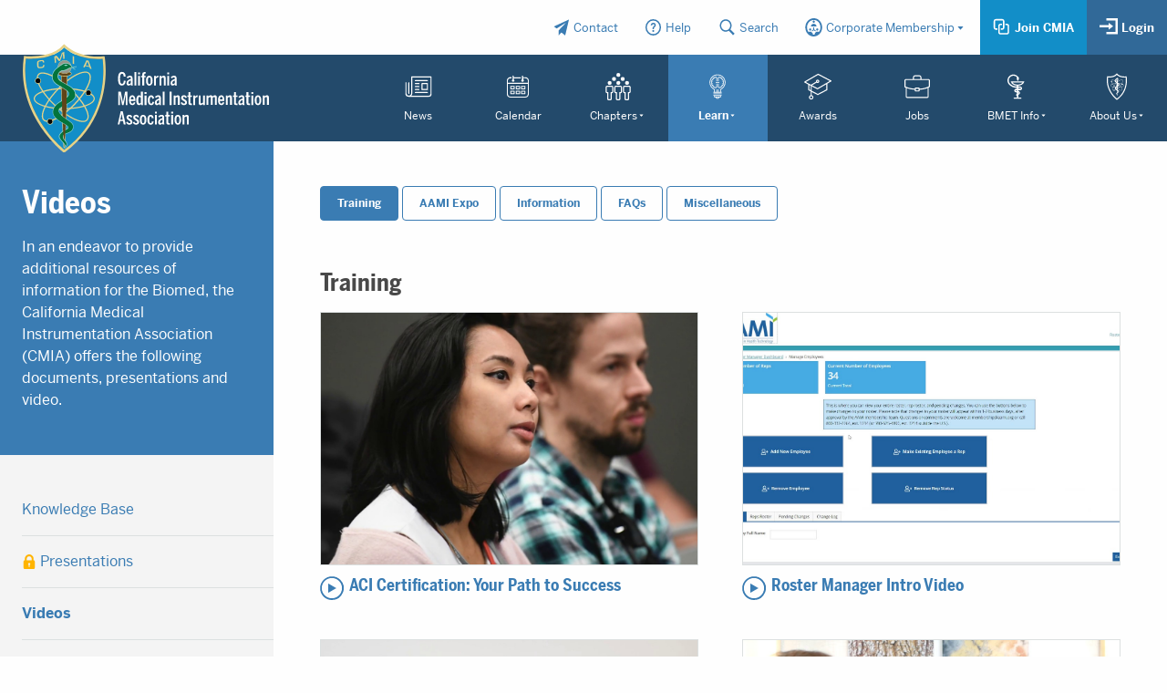

--- FILE ---
content_type: text/html; charset=UTF-8
request_url: https://www.cmia.org/learn/videos/
body_size: 66921
content:
<!doctype html>
<html class="no-js" lang="en-US" itemscope itemtype="http://schema.org/WebSite"
	prefix="og: http://ogp.me/ns#">
<head>
	<meta charset="UTF-8" />
	<meta name="viewport" content="width=device-width, initial-scale=1.0" />
		<title>Videos | California Medical Instrumentation Association – CMIA</title>

<!-- The SEO Framework by Sybre Waaijer -->
<link rel="canonical" href="https://www.cmia.org/learn/videos/" />
<meta property="og:type" content="website" />
<meta property="og:locale" content="en_US" />
<meta property="og:site_name" content="California Medical Instrumentation Association &#8211; CMIA" />
<meta property="og:title" content="Videos | California Medical Instrumentation Association – CMIA" />
<meta property="og:url" content="https://www.cmia.org/learn/videos/" />
<meta property="og:image" content="https://assets.cmia.org/2019/03/cropped-cmia-favicon.png" />
<meta property="og:image:width" content="512" />
<meta property="og:image:height" content="512" />
<meta name="twitter:card" content="summary_large_image" />
<meta name="twitter:title" content="Videos | California Medical Instrumentation Association – CMIA" />
<meta name="twitter:image" content="https://assets.cmia.org/2019/03/cropped-cmia-favicon.png" />
<script type="application/ld+json">{"@context":"https://schema.org","@graph":[{"@type":"WebSite","@id":"https://www.cmia.org/#/schema/WebSite","url":"https://www.cmia.org/","name":"California Medical Instrumentation Association – CMIA","inLanguage":"en-US","potentialAction":{"@type":"SearchAction","target":{"@type":"EntryPoint","urlTemplate":"https://www.cmia.org/search/{search_term_string}/"},"query-input":"required name=search_term_string"},"publisher":{"@type":"Organization","@id":"https://www.cmia.org/#/schema/Organization","name":"California Medical Instrumentation Association – CMIA","url":"https://www.cmia.org/","logo":{"@type":"ImageObject","url":"https://assets.cmia.org/2019/03/cropped-cmia-favicon.png","contentUrl":"https://assets.cmia.org/2019/03/cropped-cmia-favicon.png","width":512,"height":512}}},{"@type":"WebPage","@id":"https://www.cmia.org/learn/videos/","url":"https://www.cmia.org/learn/videos/","name":"Videos | California Medical Instrumentation Association – CMIA","inLanguage":"en-US","isPartOf":{"@id":"https://www.cmia.org/#/schema/WebSite"},"breadcrumb":{"@type":"BreadcrumbList","@id":"https://www.cmia.org/#/schema/BreadcrumbList","itemListElement":[{"@type":"ListItem","position":1,"item":"https://www.cmia.org/","name":"California Medical Instrumentation Association – CMIA"},{"@type":"ListItem","position":2,"item":"https://www.cmia.org/learn/","name":"Learn"},{"@type":"ListItem","position":3,"name":"Videos"}]},"potentialAction":{"@type":"ReadAction","target":"https://www.cmia.org/learn/videos/"}}]}</script>
<!-- / The SEO Framework by Sybre Waaijer | 10.44ms meta | 0.27ms boot -->

<link rel='dns-prefetch' href='//cdnjs.cloudflare.com' />
<style id='wp-img-auto-sizes-contain-inline-css' type='text/css'>
img:is([sizes=auto i],[sizes^="auto," i]){contain-intrinsic-size:3000px 1500px}
/*# sourceURL=wp-img-auto-sizes-contain-inline-css */
</style>
<link rel='stylesheet' id='hny-cookie-consent-css' href='https://www.cmia.org/wp-content/plugins/hny-cookie-consent/dist/styles/main-91181f7e425b8d336ffec6dfed6f4cac.css?ver=6efb986da59ba7547827dcf80d0b6594'  media='all' />
<style id='classic-theme-styles-inline-css' type='text/css'>
/*! This file is auto-generated */
.wp-block-button__link{color:#fff;background-color:#32373c;border-radius:9999px;box-shadow:none;text-decoration:none;padding:calc(.667em + 2px) calc(1.333em + 2px);font-size:1.125em}.wp-block-file__button{background:#32373c;color:#fff;text-decoration:none}
/*# sourceURL=/wp-includes/css/classic-themes.min.css */
</style>
<link rel='stylesheet' id='fd-style-css' href='https://www.cmia.org/wp-content/plugins/wp-freshdesk/css/fd-style.css?ver=6efb986da59ba7547827dcf80d0b6594'  media='all' />
<link rel='stylesheet' id='styles-css' href='https://www.cmia.org/wp-content/themes/cmia/dist/styles/main-a27275b86e91ae187b1bc60694eac8bd.css?ver=6efb986da59ba7547827dcf80d0b6594'  media='all' />
<script  src="https://cdnjs.cloudflare.com/ajax/libs/jquery/3.4.1/jquery.min.js?ver=6efb986da59ba7547827dcf80d0b6594" id="jquery-js"></script>
<script  src="https://cdnjs.cloudflare.com/ajax/libs/jquery-migrate/3.1.0/jquery-migrate.min.js?ver=6efb986da59ba7547827dcf80d0b6594" id="migrate-js"></script>
<link rel="https://api.w.org/" href="https://www.cmia.org/wp-json/" /><link rel="alternate" title="JSON" type="application/json" href="https://www.cmia.org/wp-json/wp/v2/pages/2275" /><!-- Google Tag Manager -->
<script>(function(w,d,s,l,i){w[l]=w[l]||[];w[l].push({'gtm.start':
new Date().getTime(),event:'gtm.js'});var f=d.getElementsByTagName(s)[0],
j=d.createElement(s),dl=l!='dataLayer'?'&l='+l:'';j.async=true;j.src=
'https://www.googletagmanager.com/gtm.js?id='+i+dl;f.parentNode.insertBefore(j,f);
})(window,document,'script','dataLayer','GTM-THBRDVG');</script>
<!-- End Google Tag Manager --><link rel="icon" href="https://assets.cmia.org/2019/03/cropped-cmia-favicon-32x32.png" sizes="32x32" />
<link rel="icon" href="https://assets.cmia.org/2019/03/cropped-cmia-favicon-192x192.png" sizes="192x192" />
<link rel="apple-touch-icon" href="https://assets.cmia.org/2019/03/cropped-cmia-favicon-180x180.png" />
<meta name="msapplication-TileImage" content="https://assets.cmia.org/2019/03/cropped-cmia-favicon-270x270.png" />
<style id='mailster-form-style-inline-css' type='text/css'>
html.mailster-form-active,html.mailster-form-active body{overflow:hidden}body.single-mailster-form #wpadminbar,body.single-mailster-form #wpadminbar *{_visibility:visible}body.single-mailster-form:after,body.single-mailster-form:before{display:none}body.single-mailster-form>*{display:none!important}body.single-mailster-form{background:none;overflow:hidden}body.single-mailster-form .mailster-block-form-type-content:not(.foo){align-items:center;inset:0;bottom:0;display:flex!important;height:100%!important;justify-items:center;left:0;margin:0!important;max-height:100%!important;max-width:100%!important;overflow:auto;position:fixed;right:0;top:0;visibility:visible;width:100%!important;z-index:99998}body.single-mailster-form .mailster-block-form-type-content:not(.foo) form{background-color:#fff}body.single-mailster-form .mailster-block-form-type-content *{visibility:visible}.mailster-block-form-type-bar,.mailster-block-form-type-popup,.mailster-block-form-type-side{display:none;inset:0;bottom:0;height:100%!important;justify-content:center;left:0;margin:0!important;max-height:100%!important;max-width:100%!important;overflow:auto;pointer-events:none;position:fixed;right:0;top:0;visibility:visible;width:100%!important;z-index:99998}.mailster-block-form-type-bar .mailster-block-form,.mailster-block-form-type-popup .mailster-block-form,.mailster-block-form-type-side .mailster-block-form{background-color:#fff;max-width:98vw;width:50vw}.mailster-block-form-type-popup{bottom:0;left:0;right:0;top:0}.mailster-block-form-type-bar{background-color:#fff;bottom:unset}@media only screen and (min-width:1400px){.mailster-block-form-type-bar .mailster-block-form,.mailster-block-form-type-popup .mailster-block-form{max-width:900px}}@media only screen and (max-width:800px){.mailster-block-form-type-bar .mailster-block-form,.mailster-block-form-type-popup .mailster-block-form{max-height:100%;max-height:-webkit-fill-available;width:70vw}.wp-block-mailster-form-outside-wrapper form.wp-block-mailster-form-wrapper.mailster-block-form{flex-basis:100%;_max-width:98vw;_max-width:min(98vw,560px)}}@media only screen and (max-width:400px){.mailster-block-form-type-bar .mailster-block-form,.mailster-block-form-type-popup .mailster-block-form{width:95vw}}.mailster-block-form-type-popup{align-items:center;justify-content:center}.mailster-block-form-type-popup.active{display:flex;pointer-events:inherit}.mailster-block-form-type-bar.active{top:0}.mailster-block-form-type-bar.active,.mailster-block-form-type-side.active{display:flex;left:0;opacity:1;pointer-events:inherit;right:0;visibility:visible}.mailster-block-form-type-side.active{align-items:flex-end;bottom:0;justify-content:flex-end;pointer-events:none;position:fixed}.mailster-block-form-type-bar .mailster-block-form{width:100vw}.mailster-block-form-type-popup{background-color:rgba(0,0,0,.6);outline:none}@supports(backdrop-filter:blur(6px)){.mailster-block-form-type-popup{backdrop-filter:blur(6px)}}.mailster-block-form-type-content .mailster-block-form-close,.mailster-block-form-type-content .mailster-block-form-inner-close,.mailster-block-form-type-other .mailster-block-form-close,.mailster-block-form-type-other .mailster-block-form-inner-close{display:none}.mailster-block-form-type-popup .mailster-block-form-close{transform:translate(100%) scale(.8)}.mailster-block-form-type-bar .mailster-block-form-close{transform:translate(150%,120%)}.mailster-block-form-type-side .mailster-block-form-close{left:0;right:auto;transform:translate(-50%,-50%)}@media only screen and (max-width:800px){.mailster-block-form-type-popup .mailster-block-form-close{opacity:1;transform:translate(-20%,20%) scale(.8)}.mailster-block-form-type-popup .mailster-block-form-close svg path{fill:#fff;stroke:rgba(0,0,0,.8);stroke-width:10px}.is-light-bg.mailster-block-form-type-popup .mailster-block-form-close svg path{fill:#000;stroke:hsla(0,0%,100%,.8)}}@media only screen and (max-width:400px){.mailster-block-form-type-popup .mailster-block-form-close{height:30px;width:30px}}.wp-block-mailster-form-outside-wrapper-placeholder form:before{_background-color:#fff!important}.wp-block-mailster-form-outside-wrapper.mailster-block-form-type-content{margin-bottom:1em}.wp-block-mailster-form-outside-wrapper.active,.wp-block-mailster-form-outside-wrapper.mailster-block-form-type-content,.wp-block-mailster-form-outside-wrapper.mailster-block-form-type-other{display:flex}.wp-block-mailster-form-wrapper:before{background-repeat:no-repeat;bottom:0;left:0;position:absolute;right:0;top:0;z-index:-1}.mailster-block-form.wp-block-mailster-form-wrapper{flex-basis:100%;position:relative}.mailster-block-form.wp-block-mailster-form-wrapper h1,.mailster-block-form.wp-block-mailster-form-wrapper h2,.mailster-block-form.wp-block-mailster-form-wrapper h3,.mailster-block-form.wp-block-mailster-form-wrapper h4,.mailster-block-form.wp-block-mailster-form-wrapper h5,.mailster-block-form.wp-block-mailster-form-wrapper h6,.mailster-block-form.wp-block-mailster-form-wrapper ol,.mailster-block-form.wp-block-mailster-form-wrapper p,.mailster-block-form.wp-block-mailster-form-wrapper ul{font-weight:400;margin:0;overflow-wrap:break-word;padding:0;width:100%}.mailster-block-form.wp-block-mailster-form-wrapper ol,.mailster-block-form.wp-block-mailster-form-wrapper ul{list-style:none}.wp-block-mailster-form-outside-wrapper:not(.mailster-block-form-type-content) .mailster-block-form-inner{max-height:98vh;max-width:98vw;overflow-y:auto;scrollbar-width:none}.wp-block-mailster-form-outside-wrapper:not(.mailster-block-form-type-content) .wp-block-mailster-form-wrapper.loading .mailster-block-form-inner{overflow:unset}.wp-block-mailster-form-outside-wrapper:not(.mailster-block-form-type-content) .mailster-block-form-inner::-webkit-scrollbar{display:none}.mailster-block-form.wp-block-mailster-form-wrapper .mailster-block-form-inner,.mailster-block-form.wp-block-mailster-form-wrapper .mailster-block-form-inner .wp-block-column,.mailster-block-form.wp-block-mailster-form-wrapper .mailster-block-form-inner .wp-block-group__inner-container{align-items:flex-end;display:flex;flex-basis:100%;flex-grow:0;_flex-shrink:0;flex-wrap:wrap;justify-content:space-between;pointer-events:all;position:relative;text-align:left}.mailster-block-form.wp-block-mailster-form-wrapper .mailster-block-form-inner>*{width:100%}.mailster-block-form.wp-block-mailster-form-wrapper .mailster-block-form-inner>div{position:relative}.mailster-block-form.wp-block-mailster-form-wrapper .mailster-block-form-inner fieldset{border:0;margin:0;min-width:0;padding:0}.mailster-block-form.wp-block-mailster-form-wrapper .mailster-block-form-inner fieldset legend{display:none}.mailster-block-form.wp-block-mailster-form-wrapper .mailster-block-form-inner .wp-block-spacer{min-width:1px}.mailster-block-form.wp-block-mailster-form-wrapper .mailster-block-form-inner .mailster-show-label legend{display:block}.mailster-block-form.wp-block-mailster-form-wrapper .mailster-block-form-inner .wp-block.wp-block.wp-block.wp-block.wp-block:not(.mailster-wrapper){margin:0;max-width:100%;width:100%}.mailster-block-form.wp-block-mailster-form-wrapper .mailster-block-form-inner .mailster-block-form-inner-close{cursor:pointer}.mailster-block-form.wp-block-mailster-form-wrapper .mailster-block-form-inner .submit-button{cursor:pointer;display:inline-block;text-decoration:none;width:100%}.mailster-block-form.wp-block-mailster-form-wrapper .mailster-block-form-inner .mailster-block-form-info>div{box-sizing:border-box;margin-bottom:0;padding:.5rem 1rem}.mailster-block-form.wp-block-mailster-form-wrapper .mailster-block-form-inner .wp-block-columns{gap:0;margin:0;padding:0}.mailster-block-form.wp-block-mailster-form-wrapper .mailster-block-form-inner .wp-block-columns .wp-block-column{align-items:inherit;gap:0}.mailster-block-form.wp-block-mailster-form-wrapper .mailster-block-form-inner .wp-block-columns .wp-block-column.is-vertically-aligned-top{align-self:flex-start}.mailster-block-form.wp-block-mailster-form-wrapper .mailster-block-form-inner .wp-block-columns .wp-block-column.is-vertically-aligned-center{align-self:center}.mailster-block-form.wp-block-mailster-form-wrapper .mailster-block-form-inner .wp-block-columns .wp-block-column.is-vertically-aligned-bottom{align-self:flex-end}.mailster-block-form.wp-block-mailster-form-wrapper .mailster-block-form-inner .wp-block-columns .wp-block-cover{flex-basis:100%;min-height:430px}.mailster-block-form.wp-block-mailster-form-wrapper .mailster-block-form-inner .wp-block-group{align-content:space-around;gap:0;margin:0;padding:0}.mailster-block-form.wp-block-mailster-form-wrapper .mailster-block-form-inner .wp-block-group .wp-block-group__inner-container{gap:0}.mailster-block-form.wp-block-mailster-form-wrapper .mailster-block-form-inner .wp-block-group .wp-block-cover{min-height:430px}.mailster-block-form.wp-block-mailster-form-wrapper .mailster-block-form-inner .mailster-wrapper{align-self:baseline;display:flex;display:inline-flex;flex-wrap:wrap;margin:0;max-width:100%;position:relative;width:100%}.mailster-block-form.wp-block-mailster-form-wrapper .mailster-block-form-inner .mailster-wrapper input.input,.mailster-block-form.wp-block-mailster-form-wrapper .mailster-block-form-inner .mailster-wrapper input[type=submit],.mailster-block-form.wp-block-mailster-form-wrapper .mailster-block-form-inner .mailster-wrapper select.input,.mailster-block-form.wp-block-mailster-form-wrapper .mailster-block-form-inner .mailster-wrapper textarea.input{box-sizing:content-box;box-sizing:border-box;margin:0;max-width:100%;text-overflow:ellipsis;width:120%;width:100%}.mailster-block-form.wp-block-mailster-form-wrapper .mailster-block-form-inner .mailster-wrapper input[type=submit]{font:inherit}.mailster-block-form.wp-block-mailster-form-wrapper .mailster-block-form-inner .mailster-wrapper ::-webkit-datetime-edit{line-height:.9em;line-height:155%;overflow:visible}.mailster-block-form.wp-block-mailster-form-wrapper .mailster-block-form-inner .mailster-wrapper .mailster-wrapper-options{display:block}.mailster-block-form.wp-block-mailster-form-wrapper .mailster-block-form-inner .mailster-wrapper._mailster-wrapper-type-submit{margin:0}.mailster-block-form.wp-block-mailster-form-wrapper .mailster-block-form-inner .mailster-wrapper:last-child{margin-bottom:0}.mailster-block-form-close{animation:mailster-showlate 1.5s linear 1;background:none!important;border:none;cursor:pointer;height:25px;opacity:.5;padding:0;position:absolute;right:0;text-decoration:none;top:0;transition:all .2s;-webkit-user-select:none;-moz-user-select:none;user-select:none;width:25px;z-index:1000}.mailster-block-form-close svg{height:100%;overflow:visible;paint-order:stroke;width:100%}.mailster-block-form-close svg path{fill:#000}.is-dark-bg .mailster-block-form-close svg path{fill:#fff}.is-light-bg .mailster-block-form-close svg path{fill:#000}.mailster-block-form-close:focus,.mailster-block-form-close:hover{opacity:1;outline-offset:unset}.mailster-block-form{max-width:100vw;position:relative;z-index:1}.mailster-block-form .mailster-block-form-info{display:none;flex-basis:100%;max-width:100%;transition:all 2.2s}.mailster-block-form .mailster-block-form-info .mailster-block-form-info-extra span{display:block}.mailster-block-form .mailster-block-form-info.is-error,.mailster-block-form .mailster-block-form-info.is-success{animation:mailster-info .2s ease-in-out 1;display:block}.mailster-block-form .mailster-block-form-info .mailster-block-form-info-error,.mailster-block-form .mailster-block-form-info .mailster-block-form-info-success{display:none}.mailster-block-form .mailster-block-form-info.is-error .mailster-block-form-info-error,.mailster-block-form .mailster-block-form-info.is-success .mailster-block-form-info-success{display:block}.mailster-block-form .mailster-block-form-info-success{background-color:#6fbf4d;background-color:var(--mailster--color--success-background,#6fbf4d);color:#fff;color:var(--mailster--color--success,#fff)}.mailster-block-form .mailster-block-form-info-error{background-color:#bf4d4d;background-color:var(--mailster--color--error-background,#bf4d4d);color:#fff;color:var(--mailster--color--error,#fff)}.mailster-block-form .mailster-wrapper.is-error input,.mailster-block-form .mailster-wrapper.is-error select,.mailster-block-form .mailster-wrapper.is-error textarea{border-color:var(--mailster--color--error-background,#bf4d4d);outline:2px solid var(--mailster--color--error-background,#bf4d4d);outline-offset:-2px}.mailster-block-form .mailster-wrapper-required.mailster-wrapper-asterisk label.mailster-label:after{color:#bf4d4d;color:var(--wp--preset--color--vivid-red,#bf4d4d);content:"*";display:inline-block;padding-left:.2rem;padding-right:.2rem}.mailster-block-form .mailster-wrapper-required.mailster-wrapper-asterisk .mailster-group-radio label.mailster-label:after{_content:"";display:none}.mailster-block-form label.mailster-label{align-items:center;display:flex;margin:initial}.mailster-block-form .mailster-wrapper-inline.mailster-wrapper-type-textarea label.mailster-label{align-items:baseline;top:.6em}.mailster-block-form .mailster-wrapper.mailster-wrapper-type-textarea textarea{max-height:100vh;min-height:4em;resize:vertical}.mailster-block-form .mailster-wrapper-inline label.mailster-label{align-items:center;bottom:0;left:0;overflow:hidden;padding-left:1rem;padding-right:1rem;pointer-events:none;position:absolute;right:0;text-overflow:ellipsis;top:0;white-space:nowrap}.mailster-block-form .mailster-wrapper-inline input.input:not(:-moz-placeholder)+label.mailster-label,.mailster-block-form .mailster-wrapper-inline textarea.input:not(:-moz-placeholder)+label.mailster-label{display:none}.mailster-block-form .mailster-wrapper-inline input.input:focus+label.mailster-label,.mailster-block-form .mailster-wrapper-inline input.input:not(:placeholder-shown)+label.mailster-label,.mailster-block-form .mailster-wrapper-inline textarea.input:focus+label.mailster-label,.mailster-block-form .mailster-wrapper-inline textarea.input:not(:placeholder-shown)+label.mailster-label{display:none}.mailster-block-form .mailster-wrapper-inline textarea.input input.input::-moz-placeholder,.mailster-block-form .mailster-wrapper-inline textarea.input::-moz-placeholder{visibility:hidden}.mailster-block-form .mailster-wrapper-inline textarea.input input.input::placeholder,.mailster-block-form .mailster-wrapper-inline textarea.input::placeholder{visibility:hidden}.mailster-block-form .mailster-wrapper-inline input.input::-moz-placeholder,.mailster-block-form .mailster-wrapper-inline textarea.input::-moz-placeholder{color:transparent}.mailster-block-form .mailster-wrapper-inline input.input::placeholder,.mailster-block-form .mailster-wrapper-inline textarea.input::placeholder{color:transparent}.mailster-block-form .mailster-wrapper-inline.mailster-wrapper-type-radio label.mailster-label{display:none}.mailster-block-form .mailster-wrapper-type-radio label{_white-space:nowrap}.mailster-block-form .mailster-wrapper-inline.mailster-wrapper-type-dropdown label.mailster-label{display:none}.mailster-block-form .mailster-group{display:flex;_flex-wrap:wrap}.mailster-block-form .mailster-group .mailster-label{cursor:pointer;display:initial;margin:0;padding-left:.5rem;padding-right:.5rem;vertical-align:baseline}.mailster-block-form .mailster-label+.mailster-group{_padding-left:1rem;_padding-right:1rem}.mailster-block-form .mailster-wrapper .mailster-group{align-items:center;_display:block;_padding-right:.5em}.mailster-block-form .mailster-wrapper .mailster-group input{flex-shrink:0}.mailster-block-form .mailster-wrapper-is-vertical .mailster-group{align-items:center;padding-left:inherit;padding-right:inherit;_width:100%}.mailster-block-form .mailster-wrapper-is-vertical>fieldset{display:flex}.mailster-block-form .mailster-block-form-inner .mailster-wrapper-label-align-left,.mailster-block-form .mailster-block-form-inner .mailster-wrapper-label-align-left label.mailster-label{justify-content:flex-start}.mailster-block-form .mailster-block-form-inner .mailster-wrapper-label-align-left .submit-button{text-align:left}.mailster-block-form .mailster-block-form-inner .mailster-wrapper-label-align-center,.mailster-block-form .mailster-block-form-inner .mailster-wrapper-label-align-center label.mailster-label{justify-content:center}.mailster-block-form .mailster-block-form-inner .mailster-wrapper-label-align-center .submit-button{text-align:center}.mailster-block-form .mailster-block-form-inner .mailster-wrapper-label-align-right,.mailster-block-form .mailster-block-form-inner .mailster-wrapper-label-align-right label.mailster-label{justify-content:flex-end}.mailster-block-form .mailster-block-form-inner .mailster-wrapper-label-align-right .submit-button{text-align:right}.mailster-block-form .mailster-block-form-inner .mailster-wrapper.mailster-wrapper-justify-left{margin-right:auto}.mailster-block-form .mailster-block-form-inner .mailster-wrapper.mailster-wrapper-justify-center{margin-left:auto;margin-right:auto}.mailster-block-form .mailster-block-form-inner .mailster-wrapper.mailster-wrapper-justify-right{margin-left:auto}.mailster-block-form .mailster-block-form-inner .mailster-wrapper-align-left .input{text-align:left}.mailster-block-form .mailster-block-form-inner .mailster-wrapper-align-left .mailster-group{justify-content:flex-start}.mailster-block-form .mailster-block-form-inner .mailster-wrapper-align-left .submit-button{text-align:left}.mailster-block-form .mailster-block-form-inner .mailster-wrapper-align-center .input{text-align:center}.mailster-block-form .mailster-block-form-inner .mailster-wrapper-align-center .mailster-group{justify-content:center}.mailster-block-form .mailster-block-form-inner .mailster-wrapper-align-center .submit-button{text-align:center}.mailster-block-form .mailster-block-form-inner .mailster-wrapper-align-right .input{text-align:right}.mailster-block-form .mailster-block-form-inner .mailster-wrapper-align-right .mailster-group{justify-content:flex-end}.mailster-block-form .mailster-block-form-inner .mailster-wrapper-align-right .submit-button{text-align:right}.mailster-block-form .mailster-wrapper-is-vertical .mailster-group>label,.mailster-block-form .mailster-wrapper-is-vertical .mailster-label{_width:100%}.mailster-block-form .mailster-wrapper input[type=checkbox],.mailster-block-form .mailster-wrapper input[type=radio]{margin:initial;vertical-align:middle}.mailster-block-form .mailster-wrapper span{_padding-left:.5rem;_padding-right:.5rem;_vertical-align:middle}.mailster-block-form .mailster-wrapper.wp-block-mailster-gdpr{align-items:center}.mailster-block-form .mailster-wrapper-type-radio label.mailster-label{width:100%}@media only screen and (max-width:400px){.mailster-block-form.wp-block-mailster-form-wrapper .mailster-wrapper{min-width:100%}}.mailster-block-form.has-errors .mailster-block-form-inner .mailster-block-form-info{height:auto;transform:scale(1)}.mailster-block-form.has-errors .mailster-block-form-inner .mailster-block-form-info .mailster-block-form-info-error{display:block}.mailster-block-form.has-errors .mailster-block-form-inner .is-error{animation:mailster-shake .3s linear 1}@media(prefers-reduced-motion){.mailster-block-form.has-errors .mailster-block-form-inner .is-error{animation:none}}.mailster-block-form.has-success .mailster-block-form-inner .mailster-block-form-info{height:auto;transform:scale(1)}.mailster-block-form.has-success .mailster-block-form-inner .mailster-block-form-info .mailster-block-form-info-success{display:block}.mailster-block-form.completed .mailster-block-form-inner .mailster-wrapper:not(.wp-block-mailster-messages){opacity:.8;pointer-events:none}.mailster-block-form.wp-block-mailster-form-wrapper{transition:transform .1s}.mailster-block-form.wp-block-mailster-form-wrapper.loading:not(.silent){__transform:scale(.98);_opacity:.8}.mailster-block-form.wp-block-mailster-form-wrapper.loading .wp-block-mailster-field-submit:before{animation:mailster-loading 5.5s linear infinite;background-image:linear-gradient(45deg,hsla(0,0%,98%,0) 25%,hsla(0,0%,88%,.145) 0,hsla(0,0%,88%,.145) 50%,hsla(0,0%,98%,0) 0,hsla(0,0%,98%,0) 75%,hsla(0,0%,88%,.145) 0,hsla(0,0%,88%,.145));background-size:56.57px 56.57px;content:"";height:100%;pointer-events:none;position:absolute;width:100%;z-index:1}@keyframes mailster-loading{0%{background-position:800px 0}}.wp-block-mailster-form-outside-wrapper.closing{opacity:0;pointer-events:none;transition:opacity 1s}.wp-block-mailster-form-outside-wrapper.closing .mailster-block-form{opacity:0;transition:opacity .1s}.wp-block-mailster-form-outside-wrapper.has-animation{animation:mailster-fadein .2s ease-in-out 1}.wp-block-mailster-form-outside-wrapper.has-animation.animation-fadein .mailster-block-form{animation:mailster-fadein 1s ease-in-out 1}.wp-block-mailster-form-outside-wrapper.has-animation.animation-shake .mailster-block-form{animation:mailster-shake .5s ease-in-out 1}.wp-block-mailster-form-outside-wrapper.has-animation.animation-heartbeat .mailster-block-form{animation:mailster-heartbeat 1s ease-in-out 1}.wp-block-mailster-form-outside-wrapper.has-animation.animation-swing .mailster-block-form{animation:mailster-swing 1s ease-in-out 1;transform-origin:top center}.wp-block-mailster-form-outside-wrapper.has-animation.animation-tada .mailster-block-form{animation:mailster-tada 1s ease-in-out 1}.wp-block-mailster-form-outside-wrapper.has-animation.animation-wobble .mailster-block-form{animation:mailster-wobble .8s ease-in-out 1}@media(prefers-reduced-motion){.wp-block-mailster-form-outside-wrapper.has-animation .mailster-block-form{animation:none!important}}@keyframes mailster-info{0%{opacity:0;transform:scale(.8)}to{opacity:1;transform:scale(1)}}@keyframes mailster-fadein{0%{opacity:0}to{opacity:1}}@keyframes mailster-showlate{0%,90%{opacity:0}to{opacity:.5}}@keyframes mailster-shake{0%,to{transform:translateZ(0)}10%,50%,90%{transform:translate3d(-6px,0,0)}30%,70%{transform:translate3d(6px,0,0)}}@keyframes mailster-swing{20%{transform:rotate(15deg)}40%{transform:rotate(-10deg)}60%{transform:rotate(5deg)}80%{transform:rotate(-5deg)}to{transform:rotate(0deg)}}@keyframes mailster-heartbeat{0%,28%,70%{transform:scale(1)}14%,42%{transform:scale(1.1)}}@keyframes mailster-tada{0%{transform:scaleX(1)}10%,20%{transform:scale3d(.9,.9,.9) rotate(-3deg)}30%,50%,70%,90%{transform:scale3d(1.1,1.1,1.1) rotate(3deg)}40%,60%,80%{transform:scale3d(1.1,1.1,1.1) rotate(-3deg)}to{transform:scaleX(1)}}@keyframes mailster-wobble{0%{transform:translateZ(0)}15%{transform:translate3d(-25%,0,0) rotate(-5deg)}30%{transform:translate3d(20%,0,0) rotate(3deg)}45%{transform:translate3d(-15%,0,0) rotate(-3deg)}60%{transform:translate3d(10%,0,0) rotate(2deg)}75%{transform:translate3d(-5%,0,0) rotate(-1deg)}to{transform:translateZ(0)}}

/*# sourceURL=https://www.cmia.org/wp-content/plugins/mailster/build/form/style-index.css */
</style>
<style id='global-styles-inline-css' type='text/css'>
:root{--wp--preset--aspect-ratio--square: 1;--wp--preset--aspect-ratio--4-3: 4/3;--wp--preset--aspect-ratio--3-4: 3/4;--wp--preset--aspect-ratio--3-2: 3/2;--wp--preset--aspect-ratio--2-3: 2/3;--wp--preset--aspect-ratio--16-9: 16/9;--wp--preset--aspect-ratio--9-16: 9/16;--wp--preset--color--black: #000000;--wp--preset--color--cyan-bluish-gray: #abb8c3;--wp--preset--color--white: #ffffff;--wp--preset--color--pale-pink: #f78da7;--wp--preset--color--vivid-red: #cf2e2e;--wp--preset--color--luminous-vivid-orange: #ff6900;--wp--preset--color--luminous-vivid-amber: #fcb900;--wp--preset--color--light-green-cyan: #7bdcb5;--wp--preset--color--vivid-green-cyan: #00d084;--wp--preset--color--pale-cyan-blue: #8ed1fc;--wp--preset--color--vivid-cyan-blue: #0693e3;--wp--preset--color--vivid-purple: #9b51e0;--wp--preset--gradient--vivid-cyan-blue-to-vivid-purple: linear-gradient(135deg,rgb(6,147,227) 0%,rgb(155,81,224) 100%);--wp--preset--gradient--light-green-cyan-to-vivid-green-cyan: linear-gradient(135deg,rgb(122,220,180) 0%,rgb(0,208,130) 100%);--wp--preset--gradient--luminous-vivid-amber-to-luminous-vivid-orange: linear-gradient(135deg,rgb(252,185,0) 0%,rgb(255,105,0) 100%);--wp--preset--gradient--luminous-vivid-orange-to-vivid-red: linear-gradient(135deg,rgb(255,105,0) 0%,rgb(207,46,46) 100%);--wp--preset--gradient--very-light-gray-to-cyan-bluish-gray: linear-gradient(135deg,rgb(238,238,238) 0%,rgb(169,184,195) 100%);--wp--preset--gradient--cool-to-warm-spectrum: linear-gradient(135deg,rgb(74,234,220) 0%,rgb(151,120,209) 20%,rgb(207,42,186) 40%,rgb(238,44,130) 60%,rgb(251,105,98) 80%,rgb(254,248,76) 100%);--wp--preset--gradient--blush-light-purple: linear-gradient(135deg,rgb(255,206,236) 0%,rgb(152,150,240) 100%);--wp--preset--gradient--blush-bordeaux: linear-gradient(135deg,rgb(254,205,165) 0%,rgb(254,45,45) 50%,rgb(107,0,62) 100%);--wp--preset--gradient--luminous-dusk: linear-gradient(135deg,rgb(255,203,112) 0%,rgb(199,81,192) 50%,rgb(65,88,208) 100%);--wp--preset--gradient--pale-ocean: linear-gradient(135deg,rgb(255,245,203) 0%,rgb(182,227,212) 50%,rgb(51,167,181) 100%);--wp--preset--gradient--electric-grass: linear-gradient(135deg,rgb(202,248,128) 0%,rgb(113,206,126) 100%);--wp--preset--gradient--midnight: linear-gradient(135deg,rgb(2,3,129) 0%,rgb(40,116,252) 100%);--wp--preset--font-size--small: 13px;--wp--preset--font-size--medium: 20px;--wp--preset--font-size--large: 36px;--wp--preset--font-size--x-large: 42px;--wp--preset--spacing--20: 0.44rem;--wp--preset--spacing--30: 0.67rem;--wp--preset--spacing--40: 1rem;--wp--preset--spacing--50: 1.5rem;--wp--preset--spacing--60: 2.25rem;--wp--preset--spacing--70: 3.38rem;--wp--preset--spacing--80: 5.06rem;--wp--preset--shadow--natural: 6px 6px 9px rgba(0, 0, 0, 0.2);--wp--preset--shadow--deep: 12px 12px 50px rgba(0, 0, 0, 0.4);--wp--preset--shadow--sharp: 6px 6px 0px rgba(0, 0, 0, 0.2);--wp--preset--shadow--outlined: 6px 6px 0px -3px rgb(255, 255, 255), 6px 6px rgb(0, 0, 0);--wp--preset--shadow--crisp: 6px 6px 0px rgb(0, 0, 0);}:where(.is-layout-flex){gap: 0.5em;}:where(.is-layout-grid){gap: 0.5em;}body .is-layout-flex{display: flex;}.is-layout-flex{flex-wrap: wrap;align-items: center;}.is-layout-flex > :is(*, div){margin: 0;}body .is-layout-grid{display: grid;}.is-layout-grid > :is(*, div){margin: 0;}:where(.wp-block-columns.is-layout-flex){gap: 2em;}:where(.wp-block-columns.is-layout-grid){gap: 2em;}:where(.wp-block-post-template.is-layout-flex){gap: 1.25em;}:where(.wp-block-post-template.is-layout-grid){gap: 1.25em;}.has-black-color{color: var(--wp--preset--color--black) !important;}.has-cyan-bluish-gray-color{color: var(--wp--preset--color--cyan-bluish-gray) !important;}.has-white-color{color: var(--wp--preset--color--white) !important;}.has-pale-pink-color{color: var(--wp--preset--color--pale-pink) !important;}.has-vivid-red-color{color: var(--wp--preset--color--vivid-red) !important;}.has-luminous-vivid-orange-color{color: var(--wp--preset--color--luminous-vivid-orange) !important;}.has-luminous-vivid-amber-color{color: var(--wp--preset--color--luminous-vivid-amber) !important;}.has-light-green-cyan-color{color: var(--wp--preset--color--light-green-cyan) !important;}.has-vivid-green-cyan-color{color: var(--wp--preset--color--vivid-green-cyan) !important;}.has-pale-cyan-blue-color{color: var(--wp--preset--color--pale-cyan-blue) !important;}.has-vivid-cyan-blue-color{color: var(--wp--preset--color--vivid-cyan-blue) !important;}.has-vivid-purple-color{color: var(--wp--preset--color--vivid-purple) !important;}.has-black-background-color{background-color: var(--wp--preset--color--black) !important;}.has-cyan-bluish-gray-background-color{background-color: var(--wp--preset--color--cyan-bluish-gray) !important;}.has-white-background-color{background-color: var(--wp--preset--color--white) !important;}.has-pale-pink-background-color{background-color: var(--wp--preset--color--pale-pink) !important;}.has-vivid-red-background-color{background-color: var(--wp--preset--color--vivid-red) !important;}.has-luminous-vivid-orange-background-color{background-color: var(--wp--preset--color--luminous-vivid-orange) !important;}.has-luminous-vivid-amber-background-color{background-color: var(--wp--preset--color--luminous-vivid-amber) !important;}.has-light-green-cyan-background-color{background-color: var(--wp--preset--color--light-green-cyan) !important;}.has-vivid-green-cyan-background-color{background-color: var(--wp--preset--color--vivid-green-cyan) !important;}.has-pale-cyan-blue-background-color{background-color: var(--wp--preset--color--pale-cyan-blue) !important;}.has-vivid-cyan-blue-background-color{background-color: var(--wp--preset--color--vivid-cyan-blue) !important;}.has-vivid-purple-background-color{background-color: var(--wp--preset--color--vivid-purple) !important;}.has-black-border-color{border-color: var(--wp--preset--color--black) !important;}.has-cyan-bluish-gray-border-color{border-color: var(--wp--preset--color--cyan-bluish-gray) !important;}.has-white-border-color{border-color: var(--wp--preset--color--white) !important;}.has-pale-pink-border-color{border-color: var(--wp--preset--color--pale-pink) !important;}.has-vivid-red-border-color{border-color: var(--wp--preset--color--vivid-red) !important;}.has-luminous-vivid-orange-border-color{border-color: var(--wp--preset--color--luminous-vivid-orange) !important;}.has-luminous-vivid-amber-border-color{border-color: var(--wp--preset--color--luminous-vivid-amber) !important;}.has-light-green-cyan-border-color{border-color: var(--wp--preset--color--light-green-cyan) !important;}.has-vivid-green-cyan-border-color{border-color: var(--wp--preset--color--vivid-green-cyan) !important;}.has-pale-cyan-blue-border-color{border-color: var(--wp--preset--color--pale-cyan-blue) !important;}.has-vivid-cyan-blue-border-color{border-color: var(--wp--preset--color--vivid-cyan-blue) !important;}.has-vivid-purple-border-color{border-color: var(--wp--preset--color--vivid-purple) !important;}.has-vivid-cyan-blue-to-vivid-purple-gradient-background{background: var(--wp--preset--gradient--vivid-cyan-blue-to-vivid-purple) !important;}.has-light-green-cyan-to-vivid-green-cyan-gradient-background{background: var(--wp--preset--gradient--light-green-cyan-to-vivid-green-cyan) !important;}.has-luminous-vivid-amber-to-luminous-vivid-orange-gradient-background{background: var(--wp--preset--gradient--luminous-vivid-amber-to-luminous-vivid-orange) !important;}.has-luminous-vivid-orange-to-vivid-red-gradient-background{background: var(--wp--preset--gradient--luminous-vivid-orange-to-vivid-red) !important;}.has-very-light-gray-to-cyan-bluish-gray-gradient-background{background: var(--wp--preset--gradient--very-light-gray-to-cyan-bluish-gray) !important;}.has-cool-to-warm-spectrum-gradient-background{background: var(--wp--preset--gradient--cool-to-warm-spectrum) !important;}.has-blush-light-purple-gradient-background{background: var(--wp--preset--gradient--blush-light-purple) !important;}.has-blush-bordeaux-gradient-background{background: var(--wp--preset--gradient--blush-bordeaux) !important;}.has-luminous-dusk-gradient-background{background: var(--wp--preset--gradient--luminous-dusk) !important;}.has-pale-ocean-gradient-background{background: var(--wp--preset--gradient--pale-ocean) !important;}.has-electric-grass-gradient-background{background: var(--wp--preset--gradient--electric-grass) !important;}.has-midnight-gradient-background{background: var(--wp--preset--gradient--midnight) !important;}.has-small-font-size{font-size: var(--wp--preset--font-size--small) !important;}.has-medium-font-size{font-size: var(--wp--preset--font-size--medium) !important;}.has-large-font-size{font-size: var(--wp--preset--font-size--large) !important;}.has-x-large-font-size{font-size: var(--wp--preset--font-size--x-large) !important;}
/*# sourceURL=global-styles-inline-css */
</style>
</head>
<body class="not-front has-sidebar chrome hny has-hero">
<div class="off-canvas-wrapper">
	<div class="off-canvas position-right" id="mobile-nav" data-off-canvas data-transition="overlap">
	<div class="off-canvas__container">
		<div class="off-canvas__header">
			<a href="https://www.cmia.org/" rel="home"
			title="California Medical Instrumentation Association - CMIA">
				<div class="svg-container svg-container--logo">
					<img src="https://www.cmia.org/wp-content/themes/cmia/dist/images/cmia-logo.svg"
					alt="California Medical Instrumentation Association - CMIA" />
				</div>
				<span class="u-screen-reader">California Medical Instrumentation Association - CMIA - Return to home page</span>
			</a>
			<button type="button" aria-label="Toggle Mobile Nav Menu" class="navburger" data-toggle="mobile-nav">
	<span class="navburger__icon"></span>
</button>
		</div>
		<nav class="mobile-nav"><h2 class="u-screen-reader">Mobile Nav Menu</h2><ul data-accordion-menu data-multi-open="false" class="mobile-nav__items accordion-menu js-mobile-nav"><li class="mobile-nav__item"><a href="https://www.cmia.org/news/" title="News"><div class="mobile-nav__item__icon"><div class="svg-container svg-container--nav-icon"><svg xmlns="http://www.w3.org/2000/svg" data-name="Layer 1" viewBox="0 0 100 100"><path d="M84.47 28.11a2 2 0 0 1-2 2h-43.8a2 2 0 0 1 0-4h43.8a2 2 0 0 1 2 2zM38.67 41h13.18a2 2 0 0 0 0-4H38.67a2 2 0 0 0 0 4zm0 10.86h13.18a2 2 0 0 0 0-4H38.67a2 2 0 0 0 0 4zm0 10.86h13.18a2 2 0 0 0 0-4H38.67a2 2 0 0 0 0 4zm43.8 6.86h-43.8a2 2 0 0 0 0 4h43.8a2 2 0 0 0 0-4zm2-30.59V60.7a2 2 0 0 1-2 2H63a2 2 0 0 1-2-2V39a2 2 0 0 1 2-2h19.47a2 2 0 0 1 2 2zm-4 2H65V58.7h15.47zM2.18 74.75v-39a2 2 0 0 1 4 0v39a8.57 8.57 0 0 0 17.13 0V14.68a2 2 0 0 1 2-2h70.5a2 2 0 0 1 2 2v61.85A10.78 10.78 0 0 1 87 87.32H14.75A12.58 12.58 0 0 1 2.18 74.75zm21.75 8.57H87a6.78 6.78 0 0 0 6.78-6.78V16.68H27.32v58.07a12.52 12.52 0 0 1-3.38 8.57zM12.75 36.17v38.55a2 2 0 0 0 4 0V36.17a2 2 0 0 0-4 0z"/></svg></div></div><div class="mobile-nav__item__label"><span>News</span></div></a></li><li class="mobile-nav__item"><a href="https://www.cmia.org/events/" title="Calendar"><div class="mobile-nav__item__icon"><div class="svg-container svg-container--nav-icon"><svg xmlns="http://www.w3.org/2000/svg" viewBox="0 0 72 72"><path d="M26.3 43.1h-9c-.7 0-1.2-.5-1.2-1.2v-6.7c0-.7.5-1.2 1.2-1.2h9c.7 0 1.2.5 1.2 1.2v6.6c0 .7-.5 1.2-1.2 1.3zm-7.9-2.5H25v-4.2h-6.6v4.2zm22.1 2.5h-9c-.7 0-1.2-.5-1.2-1.2v-6.7c0-.7.5-1.2 1.2-1.2h9c.7 0 1.2.5 1.2 1.2v6.6c0 .7-.5 1.2-1.2 1.3zm-7.8-2.5h6.6v-4.2h-6.6v4.2zm22 2.5h-9c-.7 0-1.2-.5-1.2-1.2v-6.7c0-.7.5-1.2 1.2-1.2h9c.7 0 1.2.5 1.2 1.2v6.6c.1.7-.5 1.2-1.2 1.3zm-7.8-2.5h6.6v-4.2h-6.6v4.2zM26.3 55.8h-9c-.7 0-1.2-.5-1.2-1.2V48c0-.7.5-1.2 1.2-1.2h9c.7 0 1.2.5 1.2 1.2v6.6c0 .6-.6 1.2-1.2 1.2zm-7.9-2.5H25v-4.2h-6.6v4.2zm22.1 2.5h-9c-.7 0-1.2-.5-1.2-1.2V48c0-.7.5-1.2 1.2-1.2h9c.7 0 1.2.5 1.2 1.2v6.6c0 .6-.5 1.2-1.2 1.2zm-7.8-2.5h6.6v-4.2h-6.6v4.2zm22 2.5h-9c-.7 0-1.2-.5-1.2-1.2V48c0-.7.5-1.2 1.2-1.2h9c.7 0 1.2.5 1.2 1.2v6.6c0 .6-.5 1.2-1.2 1.2zm-7.8-2.5h6.6v-4.2h-6.6v4.2z"/><path d="M55.6 11.1h-5.7V8.5c0-.9-.7-1.6-1.6-1.6s-1.6.7-1.6 1.6v8.6c-1 .6-1.6 1.7-1.6 2.8 0 1.8 1.4 3.3 3.3 3.4 1.8 0 3.3-1.4 3.4-3.3 0-1.2-.6-2.3-1.7-2.9V14l6 .1c3.4 0 6.2 2.8 6.2 6.2v5.2H9.7v-5.2c0-3.4 2.8-6.2 6.2-6.2h3.2V11h-2.8c-5.2 0-9.4 4.2-9.4 9.4v35c0 5.2 4.2 9.4 9.4 9.4h39.3c5.2 0 9.4-4.2 9.4-9.4v-35c0-5.1-4.2-9.3-9.4-9.3zM62.2 56c0 3.4-2.8 6.2-6.2 6.2H16c-3.4 0-6.2-2.8-6.2-6.2V28.8h52.5l-.1 26.6v.6z"/><path d="M23.6 23.2c1.8 0 3.3-1.5 3.3-3.3 0-1.2-.6-2.3-1.7-2.8v-2.8H44v-3.2H25.3V8.5c0-.9-.7-1.7-1.7-1.7-.9 0-1.7.7-1.7 1.7v8.6c-1 .6-1.6 1.7-1.6 2.8.1 1.9 1.5 3.3 3.3 3.3z"/></svg></div></div><div class="mobile-nav__item__label"><span>Calendar</span></div></a></li><li class="mobile-nav__item"><a href="https://www.cmia.org/chapters/" title="Chapters"><div class="mobile-nav__item__icon"><div class="svg-container svg-container--nav-icon"><svg xmlns="http://www.w3.org/2000/svg" viewBox="0 0 63.97 69.39"><circle cx="10.46" cy="25.37" r="5.07"/><path d="M11.87 69.39h-3.8a3.9 3.9 0 0 1-4-3.76v-14a4.56 4.56 0 0 1-4-4.39V36.66a4.61 4.61 0 0 1 4.76-4.43h10.34a4.6 4.6 0 0 1 4.75 4.43v10.6a4.56 4.56 0 0 1-4 4.38v14a3.9 3.9 0 0 1-4.05 3.75zm-4.8-18.96v15.2c0 .41.47.76 1 .76h3.8c.55 0 1-.35 1-.76v-15.2a.38.38 0 0 1 0-.1l-.16-1.64h2.46a1.64 1.64 0 0 0 1.75-1.43v-10.6a1.62 1.62 0 0 0-1.75-1.43H4.76A1.62 1.62 0 0 0 3 36.66v10.59a1.63 1.63 0 0 0 1.76 1.44h2.46zm0 0z"/><circle cx="32.51" cy="25.37" r="5.07"/><path d="M33.89 69.39h-3.82a3.9 3.9 0 0 1-4-3.76v-14a4.56 4.56 0 0 1-4-4.39V36.66a4.6 4.6 0 0 1 4.75-4.43h10.37a4.61 4.61 0 0 1 4.76 4.43v10.6a4.56 4.56 0 0 1-4.05 4.38v14a3.9 3.9 0 0 1-4.01 3.75zm-4.82-18.95v15.19c0 .41.47.76 1 .76h3.81c.55 0 1-.35 1-.76V50.44a2.29 2.29 0 0 1 0-.25v-1.5h2.31a1.61 1.61 0 0 0 1.75-1.43v-10.6a1.62 1.62 0 0 0-1.76-1.43h-10.4a1.61 1.61 0 0 0-1.71 1.43v10.59a1.62 1.62 0 0 0 1.75 1.44h2.43zm0 .06z"/><circle cx="54.55" cy="25.37" r="5.07"/><path d="M55.92 69.39h-3.85a3.89 3.89 0 0 1-4-3.76v-14a4.56 4.56 0 0 1-4-4.37v-10.6a4.61 4.61 0 0 1 4.76-4.43h10.39a5 5 0 0 1 3.48 1.41 4.29 4.29 0 0 1 1.27 3v10.61a4.56 4.56 0 0 1-4 4.39v14a3.9 3.9 0 0 1-4.05 3.75zm-4.85-18.96v15.2c0 .41.46.76 1 .76h3.82c.55 0 1-.35 1-.76V50.3l-.12-1.61h2.43a1.63 1.63 0 0 0 1.75-1.44V36.66a1.26 1.26 0 0 0-.39-.9 2 2 0 0 0-1.36-.53H48.81a1.62 1.62 0 0 0-1.74 1.43v10.6a1.63 1.63 0 0 0 1.76 1.43h2.45zm0 0z"/><circle cx="32.51" cy="5.07" r="5.07"/><circle cx="21.48" cy="15.22" r="5.08"/><circle cx="43.53" cy="15.22" r="5.07"/></svg></div></div><div class="mobile-nav__item__label"><span>Chapters</span><svg class="hny-svg hny-svg--caret-down" aria-hidden="true" role="img"><use href="#hny-svg-caret-down" xlink:href="#hny-svg-caret-down"></use></svg></div></a><ul class="nested"><li class="mobile-nav__submenu-item"><a href="https://www.cmia.org/chapters/" title="Chapters"><span>All Chapters</span></a></li><li class="mobile-nav__submenu-item"><a href="https://www.cmia.org/chapters/capitol-region/" title="Capitol Region"><span>Capitol Region</span></a></li><li class="mobile-nav__submenu-item"><a href="https://www.cmia.org/chapters/coachella-valley/" title="Coachella Valley"><span>Coachella Valley</span></a></li><li class="mobile-nav__submenu-item"><a href="https://www.cmia.org/chapters/greater-san-francisco/" title="Greater San Francisco"><span>Greater San Francisco</span></a></li><li class="mobile-nav__submenu-item"><a href="https://www.cmia.org/chapters/inland-empire/" title="Inland Empire"><span>Inland Empire</span></a></li><li class="mobile-nav__submenu-item"><a href="https://www.cmia.org/chapters/los-angeles/" title="Los Angeles"><span>Los Angeles</span></a></li><li class="mobile-nav__submenu-item"><a href="https://www.cmia.org/chapters/orange-county/" title="Orange County"><span>Orange County</span></a></li><li class="mobile-nav__submenu-item"><a href="https://www.cmia.org/chapters/san-diego/" title="San Diego"><span>San Diego</span></a></li><li class="mobile-nav__submenu-item"><a href="https://www.cmia.org/chapters/san-joaquin-valley/" title="San Joaquin Valley"><span>San Joaquin Valley</span></a></li><li class="mobile-nav__submenu-item"><a href="https://www.cmia.org/chapters/silicon-valley/" title="Silicon Valley"><span>Silicon Valley</span></a></li></ul></li><li class="mobile-nav__item active active"><a href="https://www.cmia.org/learn/" title="Learn"><div class="mobile-nav__item__icon"><div class="svg-container svg-container--nav-icon"><svg xmlns="http://www.w3.org/2000/svg" viewBox="0 0 72 72"><path d="M33 28h2v8c0 2.2-1.8 4-4 4-1.5 0-2.8-.8-3.5-2H27c-2.2 0-4-1.8-4-4v-.1c-1.7-.4-3-2-3-3.9 0-.7.2-1.3.5-1.9-.9-.7-1.5-1.9-1.5-3.1s.6-2.4 1.5-3.1c-.3-.6-.5-1.2-.5-1.9 0-1.9 1.3-3.4 3-3.9V16c0-2.2 1.8-4 4-4h.5c.7-1.2 2-2 3.5-2 2.2 0 4 1.8 4 4v8h-2v-8c0-1.1-.9-2-2-2-.9 0-1.7.6-1.9 1.5-.1.3-.3.5-.5.6-.3.1-.6.1-.8 0-.3-.1-.6-.1-.8-.1-1.1 0-2 .9-2 2 0 .2 0 .4.1.7.1.3.1.7-.1.9-.2.3-.5.4-.9.4h-.2c-1.1 0-2 .9-2 2 0 .6.2 1.1.6 1.5.3.2.4.6.3.9s-.3.6-.6.7c-.8.3-1.3 1-1.3 1.9s.5 1.6 1.3 1.9c.3.1.6.4.6.7.1.3 0 .7-.3.9-.3.4-.5.9-.5 1.5 0 1.1.9 2 2 2h.1c.3 0 .7.1.9.4.2.3.3.6.1.9-.1.3-.1.5-.1.7 0 1.1.9 2 2 2 .2 0 .5 0 .7-.1.3-.1.6-.1.8 0 .3.1.4.4.5.6.2.9 1 1.5 1.9 1.5 1.1 0 2-.9 2-2l.1-8zm11.5 10h.5c2.2 0 4-1.8 4-4v-.1c1.7-.4 3-2 3-3.9 0-.7-.2-1.3-.5-1.9.9-.7 1.5-1.9 1.5-3.1s-.6-2.4-1.5-3.1c.3-.6.5-1.2.5-1.9 0-1.9-1.3-3.4-3-3.9V16c0-2.2-1.8-4-4-4h-.5c-.7-1.2-2-2-3.5-2-2.2 0-4 1.8-4 4v8h2v-8c0-1.1.9-2 2-2 .9 0 1.7.6 1.9 1.5.1.3.3.5.5.6.3.1.6.1.8 0 .3-.1.6-.1.8-.1 1.1 0 2 .9 2 2 0 .2 0 .4-.1.7-.1.3-.1.7.1.9.2.3.5.4.9.4h.1c1.1 0 2 .9 2 2 0 .6-.2 1.1-.6 1.5-.3.2-.4.6-.3.9.1.3.3.6.6.7.8.3 1.3 1 1.3 1.9s-.5 1.6-1.3 1.9c-.3.1-.6.4-.6.7-.1.3 0 .7.3.9.4.4.6.9.6 1.5 0 1.1-.9 2-2 2h-.2c-.3 0-.7.1-.9.4-.2.3-.3.6-.1.9s.2.5.2.7c0 1.1-.9 2-2 2-.3 0-.5 0-.7-.1-.3-.1-.6-.1-.8 0-.3.1-.4.4-.5.6-.2.9-1 1.5-1.9 1.5-1.1 0-2-.9-2-2v-8h-2v8c0 2.2 1.8 4 4 4 1.4 0 2.7-.8 3.4-2zM25 56h22v-2H25v2zm0 2h22v2h-2v4h-4v.3L38.5 68h-5.1L31 64.3V64h-4v-4h-2v-2zm13.8 6h-5.6l1.3 2h2.9l1.4-2zm4.2-4H29v2h14v-2zm2-16v6h2v2H25v-2h2v-6c-7.3-3.5-12-10.8-12-19 0-11.6 9.4-21 21-21s21 9.4 21 21c0 8.1-4.7 15.5-12 19zm-2 6v-7.3l.6-.3C50.5 39.4 55 32.5 55 25c0-10.5-8.5-19-19-19s-19 8.5-19 19c0 7.5 4.5 14.4 11.4 17.4l.6.3V50h4v-7h2v7h2v-7h2v7h4zM31 26h10v-2H31v2zm6-2h-2v2h2v-2zm4 0h-2v2h2v-2z"/></svg></div></div><div class="mobile-nav__item__label"><span>Learn</span><svg class="hny-svg hny-svg--caret-down" aria-hidden="true" role="img"><use href="#hny-svg-caret-down" xlink:href="#hny-svg-caret-down"></use></svg></div></a><ul class="nested"><li class="mobile-nav__submenu-item"><a href="https://www.cmia.org/learn/knowledge-base/" title="Knowledge Base"><span>Knowledge Base</span></a></li><li class="mobile-nav__submenu-item"><a href="https://www.cmia.org/learn/presentations/" title="Presentations"><svg class="hny-svg hny-svg--padlock" aria-hidden="true" role="img"><use href="#hny-svg-padlock" xlink:href="#hny-svg-padlock"></use></svg><span>Presentations</span></a></li><li class="mobile-nav__submenu-item active active"><a href="https://www.cmia.org/learn/videos/" aria-current="page" title="Videos"><span>Videos</span></a></li></ul></li><li class="mobile-nav__item"><a href="https://www.cmia.org/awards-scholarships/" title="Awards &amp; Scholarships"><div class="mobile-nav__item__icon"><div class="svg-container svg-container--nav-icon"><svg xmlns="http://www.w3.org/2000/svg" viewBox="0 0 896.7 846.6"><path d="M887 221.7L466.7 2c-5.5-2.8-12-2.7-17.4.4L9 257.9c-5.7 3.3-9.1 9.4-9 16 .2 6.6 3.9 12.5 9.7 15.6l125.6 65.6V528c0 6.7 3.7 12.8 9.7 16l68.2 35.6v124.3c-31.5 8-54.9 36.4-54.9 70.3 0 40 32.7 72.6 72.9 72.6s72.9-32.6 72.9-72.6c0-33.8-23.4-62.3-54.9-70.2V598.3L440 697.9c2.6 1.4 5.5 2 8.3 2s5.7-.7 8.3-2L751.7 544c6-3.1 9.7-9.3 9.7-16V326.5l126.3-73.3c5.7-3.3 9.1-9.4 9-16-.2-6.5-3.9-12.5-9.7-15.5zM268 774c0 20.2-16.6 36.6-36.9 36.6-20.4 0-36.9-16.4-36.9-36.6 0-20.2 16.6-36.6 36.9-36.6 20.4.1 36.9 16.5 36.9 36.6zm-96.8-256.9V373.9l41.9 21.9V539l-41.9-21.9zm554.2 0L448.3 661.6 249.1 557.7V414.6L430 509.1c2.6 1.4 5.5 2.1 8.3 2.1 3.1 0 6.3-.8 9-2.4l278.1-161.3v169.6zm-287.6-44.5l-176.2-92.1L408.1 293c9.5 7.4 21.2 12 34.2 12 30.7 0 55.7-24.9 55.7-55.4 0-30.6-25-55.4-55.7-55.4-30.7 0-55.6 24.9-55.6 55.4 0 4.6.7 9 1.8 13.3L224.3 361l-169-88.3L458.8 38.6l382.6 199.9-403.6 234.1zm-15.2-223.1c0-10.7 8.8-19.4 19.6-19.4s19.7 8.7 19.7 19.4-8.8 19.4-19.7 19.4c-10.8 0-19.6-8.7-19.6-19.4z"/></svg></div></div><div class="mobile-nav__item__label"><span>Awards</span></div></a></li><li class="mobile-nav__item"><a href="https://www.cmia.org/jobs/" title="Jobs"><div class="mobile-nav__item__icon"><div class="svg-container svg-container--nav-icon"><svg xmlns="http://www.w3.org/2000/svg" viewBox="0 0 100 100"><path d="M96.349 27.217a4.981 4.981 0 0 0-4.976-4.976H65.445v-6.692a6.88 6.88 0 0 0-6.872-6.872H41.427a6.88 6.88 0 0 0-6.872 6.872v6.692H8.629a4.98 4.98 0 0 0-4.978 4.971l-.05 23.67a2.002 2.002 0 0 0 1.127 1.804 77.69 77.69 0 0 0 3.235 1.454v32.208a4.982 4.982 0 0 0 4.976 4.976h74.12a4.981 4.981 0 0 0 4.976-4.976v-32.69a70.393 70.393 0 0 0 3.295-1.618 1.999 1.999 0 0 0 1.067-1.773l-.048-23.05zM38.555 15.549a2.875 2.875 0 0 1 2.872-2.872h17.146c1.557 0 2.872 1.315 2.872 2.872v6.692h-22.89v-6.692zm49.481 70.799c0 .52-.456.976-.976.976H12.94a.99.99 0 0 1-.976-.976V55.727c8.706 3.197 18.433 5.115 29.04 5.703v2.775a3.653 3.653 0 0 0 3.649 3.649h10.695a3.653 3.653 0 0 0 3.647-3.649V61.4c10.745-.653 20.474-2.679 29.04-6.039v30.987zM45.004 63.854v-6.636h9.992v6.636h-9.992zm13.992-6.476v-.508a3.653 3.653 0 0 0-3.647-3.651H44.653a3.654 3.654 0 0 0-3.649 3.651v.551c-12.528-.718-23.759-3.329-33.399-7.799l.047-22.405a.99.99 0 0 1 .978-.976h82.744a.99.99 0 0 1 .976.979l.046 21.831c-9.409 4.74-20.642 7.525-33.4 8.327z"/></svg></div></div><div class="mobile-nav__item__label"><span>Jobs</span></div></a></li><li class="mobile-nav__item"><a href="https://www.cmia.org/bmet-info/" title="BMET Info"><div class="mobile-nav__item__icon"><div class="svg-container svg-container--nav-icon"><svg xmlns="http://www.w3.org/2000/svg" viewBox="0 0 72 72"><path d="M36.3 33.6C27.7 33.6 21 29.8 19 24l-.7-2h35.9l-.7 2c-1.9 5.8-8.6 9.6-17.2 9.6zM22.8 25c2.3 3.4 7.4 5.6 13.5 5.6 6 0 11.1-2.2 13.5-5.6h-27z"/><path d="M34.6 30.9H38v36.3h-3.4z"/><path d="M43.3 35.6h-9.8c-7.3 0-13.8-3.4-18.1-8.6-1.5-2-2.4-4.6-2.4-7.3 0-6.8 5.5-12.3 12.3-12.3 3.6 0 6.9 1.6 9.2 4.1-.3.9-.4 1.9-.3 3.2.4 3.5 1.9 6.3 3 6.5.9-1.4 2-3.4 2.5-5.5.1-.6.2-1.2.1-1.8v-.1c-.1-1.8-1.1-3.4-2.8-4.4-2.9-3.2-7.1-5.3-11.7-5.3-8.7 0-15.7 7.1-15.7 15.7 0 4.3 1.7 8.2 4.6 11.1v-.1l.1.1v.1c4.9 5 11.8 8.1 19.3 8.1h9.8c.9 0 1.6.4 1.6 1.3s-.7 1.2-1.6 1.2H32.5c-2.7 0-4.9 2.2-4.9 4.9s2.2 4.5 4.9 4.5h5.6c.9 0 1.6.7 1.6 1.6 0 .9-.7 1.6-1.6 1.6h-1.8c-2.1 0-3.8 1.6-3.8 3.8 0 1.6 1.2 2.7 2.8 3.2 1.4.4 2.7.9 3.3 2.1.3-1 .4-2 0-2.6-.4-.8-1.1-1.5-2.3-1.7-.5-.1-.9-.4-.9-.9s.4-.9.9-.9h1.8c2.5 0 4.5-2 4.5-4.5s-2-4.9-4.5-4.9h-5.6c-.6 0-1.2-.5-1.2-1.2 0-.6.5-1.2 1.2-1.2h10.8c2.5 0 4.8-2.1 4.8-4.5s-1.5-5.3-4.8-5.3z"/><path d="M34.6 46.7H38v6.1h-3.4zm0-12.6H38v6.1h-3.4zM45 68H27.4c-.8 0-1.5-.7-1.5-1.5s.7-1.5 1.5-1.5H45c.8 0 1.5.7 1.5 1.5S45.8 68 45 68z"/></svg></div></div><div class="mobile-nav__item__label"><span>BMET Info</span><svg class="hny-svg hny-svg--caret-down" aria-hidden="true" role="img"><use href="#hny-svg-caret-down" xlink:href="#hny-svg-caret-down"></use></svg></div></a><ul class="nested"><li class="mobile-nav__submenu-item"><a href="https://www.cmia.org/bmet-info/aami/" title="AAMI Events &amp; News"><span>AAMI Events &#038; News</span></a></li><li class="mobile-nav__submenu-item"><a href="https://www.cmia.org/bmet-info/becoming-a-bmet/" title="Interested in Becoming a BMET?"><span>Becoming a BMET</span></a></li><li class="mobile-nav__submenu-item"><a href="https://www.cmia.org/bmet-info/htm-job-description/" title="HTM Job Description"><span>HTM Job Description</span></a></li><li class="mobile-nav__submenu-item"><a href="https://www.cmia.org/bmet-info/ceu-credits/" title="CEU Credits"><span>CEU Credits</span></a></li><li class="mobile-nav__submenu-item"><a href="https://www.cmia.org/bmet-info/iamhtm/" title="IamHTM"><span>IamHTM</span></a></li></ul></li><li class="mobile-nav__item"><a href="https://www.cmia.org/about-us/" title="About Us"><div class="mobile-nav__item__icon"><div class="svg-container svg-container--nav-icon"><svg xmlns="http://www.w3.org/2000/svg" viewBox="0 0 72 72"><path d="M35.758 70.952l-1.4-1.1c-.2-.1-29.5-23.2-24.3-58.7l.3-2.5 2.5.3c1.5.2 15.1 1.2 21.2-6l1.9-2.2 1.8 2.2c.7.7 7.7 7.4 21.5 6.3l2.2-.2.5 2.2c.1.4 6.3 36.3-24.4 58.8l-.2.1-1.6.8zm-22.9-59.1c-4.5 32.4 20.9 53.8 23.2 55.7 27.6-20.3 23.6-51.9 23.1-55.4-14 1-21.6-5.4-23.2-7-6.8 7.6-19.9 7-23.1 6.7z"/><path d="M53.981 32.999c-.1-1.3-.9-2.4-2.1-2.9.1-.1.1-.3.1-.4 0-.8-.7-1.5-1.5-1.5-.5 0-1 .2-1.3.6-.1-.1-.2-.1-.3-.1 1.6-2.3 2.6-5 2.9-7.9 0-.9-.3-1.8-.9-2.4-2.3-2.2-8.2.2-14.3 5.6-6.4-5-12.3-7.1-14.5-4.9-.6.7-.9 1.5-.8 2.4-.5.3-.9.8-.8 1.4 0 .8.7 1.5 1.5 1.5.6 1.5 1.4 3 2.3 4.3-2.9 1.1-4.7 2.5-4.7 4.2 0 1.9 2.3 3.5 6.1 4.6-.9 1.6-1.4 3.4-1.5 5.3 0 .9.3 1.8.9 2.4.6.5 1.4.8 2.2.8.1.8.7 1.4 1.5 1.4s1.5-.7 1.5-1.5c0-.2 0-.3-.1-.5 2.4-.9 4.6-2.2 6.6-3.8 3 2.4 6.6 4 10.4 4.5.9.1 1.8-.3 2.5-.9 1.3-1.4 1-4-.9-7.4l-.3-.6c3.5-.9 5.5-2.5 5.5-4.2zm-5.4-14.7c.7 0 1.3.2 1.9.6.5.5.7 1.2.7 1.9-.3 2.8-1.3 5.4-2.9 7.7-2.6-.7-5.2-1.2-7.9-1.4-1-1-2.1-1.9-3.1-2.7 4.3-3.7 8.6-6.1 11.3-6.1zm-20.1 15.8c.9 1 1.9 2 2.9 3 .4.4.8.7 1.2 1-2-.2-4-.5-5.9-1 .5-1 1.1-2 1.8-3zm-.1-1.1c-1-1.2-2-2.5-2.9-3.8 2.3-.7 4.7-1.1 7.1-1.3-1.5 1.7-2.9 3.3-4.2 5.1zm3.5 3.6c-1.1-1-2-2-3-3.1 1.4-2 3-3.9 4.7-5.7 1-.1 2.1-.1 3.3-.1 1.1 0 2.2.1 3.2.1l.1.1c1.7 1.6 3.4 3.4 4.9 5.2-.8 1-1.7 2-2.6 2.9-.7.8-1.5 1.5-2.2 2.2-1.1.1-2.2.1-3.3.1s-2.1-.1-3.1-.1l-2-1.6zm10.9-.1c.9-1 1.7-1.9 2.6-2.9.8 1.1 1.6 2.2 2.3 3.3-2.1.6-4.3.9-6.5 1.2.6-.5 1.1-1.1 1.6-1.6zm-1.7-8.6c2.3.2 4.6.6 6.8 1.2-.8 1.2-1.6 2.3-2.5 3.4-1.2-1.5-2.7-3.1-4.3-4.6zm-4.4-3c.9.7 1.7 1.4 2.6 2.2-.8-.1-1.6-.1-2.4-.1-.9 0-1.7 0-2.6.1.7-.8 1.5-1.5 2.4-2.2zm-14-.5c.5-.3.9-.8.9-1.4 0-.8-.7-1.5-1.5-1.5h-.1c0-.7.2-1.3.6-1.9.5-.5 1.3-.8 2-.7 2.6 0 7 2.1 11.5 5.6-1 .9-1.9 1.8-2.8 2.7-2.8.1-5.6.6-8.2 1.5-.9-1.4-1.7-2.8-2.4-4.3zm-2.4 8.6c0-1.4 1.7-2.6 4.5-3.6 1 1.5 2.1 2.9 3.3 4.2-.8 1.2-1.5 2.3-2 3.4-3.6-1-5.8-2.4-5.8-4zm9.7 11.9c-.3-.3-.7-.5-1.2-.5-.7 0-1.2.4-1.5 1-.7 0-1.3-.2-1.8-.6-.5-.5-.7-1.2-.7-1.9.1-1.8.6-3.5 1.5-5.1 2.3.6 4.7.9 7.1 1.1 1 .9 2 1.7 3 2.4-1.9 1.5-4.1 2.7-6.4 3.6zm7-4.1c-.8-.6-1.6-1.2-2.4-1.9.8 0 1.5.1 2.3.1s1.7 0 2.5-.1c-.9.7-1.6 1.3-2.4 1.9zm13 2.3c0 .6-.2 1.3-.6 1.8-1.7 1.7-6.5.1-11.8-3.6 1-.7 1.9-1.5 2.8-2.4 2.6-.1 5.1-.6 7.6-1.3.1.2.3.5.4.6.9 1.5 1.4 3.2 1.6 4.9zm-1.6-6.3c-.7-1.3-1.6-2.5-2.6-3.6 1-1.2 1.9-2.5 2.7-3.8.1.1.3.1.4.1v.3c0 .8.7 1.5 1.5 1.5.5 0 .9-.2 1.2-.6 1.1.7 1.7 1.5 1.7 2.3.1 1.5-1.9 2.8-4.9 3.8z"/><path d="M38.281 20.199c.2 16.9-1.5 41.1-1.5 41.1s-1.7-24.3-1.5-41.1c-1.2-.2-2-.6-2-1.2 0-.7 1.7-1.3 3.7-1.3s3.7.6 3.7 1.3c.1.5-1 1-2.4 1.2z"/><path d="M33.504 39.5c-.1 1 .6 1.9 1.5 2.9l.1.2c1 .9 2.1 1.8 3.3 2.5 1.1.6 2.1 1.4 2.9 2.3.4.8.5 1.7.3 2.5-.6 1.3-1.8 2.2-3.3 2.4-1.4.4-2 1-2.3 1.7-.3 1.2.8 2.4 1.6 3.3.6.6.7 1.5.3 2.2-.5-.8-1-1.6-1.7-2.2-.6-.6-1.1-1.3-1.6-2-.3-.4-.3-.9-.2-1.4.4-1.4 2.4-2.6 4-3.4.5-.2.9-.6 1-1.2.1-1-1.4-1.8-3.9-3.2-1.9-.9-3.5-2.4-4.5-4.2-.3-.6-1.2-4.1 3.8-7 4.7-2.6 4.9-3.7 4.8-4.9v-.1c-.1-1.1-1.4-2.1-6.2-4.7-2.5-1-3.8-3.8-2.8-6.4.1-.3.2-.5.4-.7 1.2-1.6 2.7-3 4.5-4 .2-.1.4-.2.5-.3.4-.4 1-.6 1.6-.5 1.3.1 2.4.7 3.2 1.8-1 .2-1.9.6-2.7 1.2-.9.4-1.8.7-2.8.7h-.1c-1.7.7-2.7 2.5-2.2 4.3.5 1.6 2.7 2.8 4.5 3.8.4.2.8.4 1.1.6l.1.1c2.2.8 3.8 2.8 4.1 5.1.2 2.4-3.1 4.1-5.8 5.5-.7.4-1.4.8-2 1.1-.9.7-1.5 1.3-1.5 2z"/><path d="M38.681 14.199c0 .2-.5.3-1 .3s-1-.1-1-.3c0-.2.5-.3 1-.3.6 0 1 .1 1 .3zm-2.9 25.4c-.1-2.9-.2-6-.3-9h2.7c-.1 3-.2 6.1-.3 9m-1.4 14.6c-.1-1.4-.2-2.9-.3-4.6l1.3.1c-.1 1.7-.2 3.3-.3 4.6"/></svg></div></div><div class="mobile-nav__item__label"><span>About Us</span><svg class="hny-svg hny-svg--caret-down" aria-hidden="true" role="img"><use href="#hny-svg-caret-down" xlink:href="#hny-svg-caret-down"></use></svg></div></a><ul class="nested"><li class="mobile-nav__submenu-item"><a href="https://www.cmia.org/about-us/" title="About Us"><span>About CMIA</span></a></li><li class="mobile-nav__submenu-item"><a href="https://www.cmia.org/about-us/cmia-board/" title="CMIA Board"><span>CMIA Board</span></a></li><li class="mobile-nav__submenu-item"><a href="https://www.cmia.org/about-us/event-photos/" title="Event Photos"><span>Event Photos</span></a></li><li class="mobile-nav__submenu-item"><a href="https://www.cmia.org/about-us/code-of-ethics/" title="Code of Ethics"><span>Code of Ethics</span></a></li><li class="mobile-nav__submenu-item"><a href="https://www.cmia.org/about-us/cmia-leadership-handbook/" title="CMIA Leadership Handbook"><span>CMIA Leadership Handbook</span></a></li><li class="mobile-nav__submenu-item"><a href="https://www.cmia.org/bmet-info/cmia-bylaws/" title="CMIA Bylaws"><span>CMIA Bylaws</span></a></li><li class="mobile-nav__submenu-item"><a href="https://www.cmia.org/about-us/payments/" title="Payments"><span>Payments</span></a></li></ul></li>
</ul></nav>	</div>
</div>
		<div class="off-canvas-content" data-off-canvas-content>
		
		
		
		<header class="l-header" itemscope="itemscope" itemtype="http://schema.org/WPHeader">
			<div class="site-header">
				<div class="site-header__utility">
					<div class="grid-container grid-container--full">
						<nav class="header-utility"><h2 class="u-screen-reader">Header Utility Menu</h2><ul class="header-utility__items js-header-utility"><li class="header-utility__item header-utility__item--contact"><a href="https://www.cmia.org/contact/" title="Contact"><svg class="hny-svg hny-svg--airplane" aria-hidden="true" role="img"><use href="#hny-svg-airplane" xlink:href="#hny-svg-airplane"></use></svg><span>Contact</span></a></li><li class="header-utility__item header-utility__item--help"><a href="https://www.cmia.org/help-center/" title="Help Center"><svg class="hny-svg hny-svg--question" aria-hidden="true" role="img"><use href="#hny-svg-question" xlink:href="#hny-svg-question"></use></svg><span>Help</span></a></li><li class="header-utility__item header-utility__item--search"><button class="js-search-toggle"><svg class="hny-svg hny-svg--search" aria-hidden="true" role="img"> <use href="#hny-svg-search" xlink:href="#hny-svg-search"></use> </svg><span>Search</span></button>
<div class="site-search">
	<form action="https://www.cmia.org" id="searchform" method="get" class="site-search__form">
		<label for="s" class="u-screen-reader">Search for:</label>
		<input class="site-search__input" type="text" id="s" name="s" value=""
			placeholder="Search" />
		<button
			class="site-search__submit"
			aria-label="Search"><svg class="hny-svg hny-svg--search" aria-hidden="true" role="img"> <use href="#hny-svg-search" xlink:href="#hny-svg-search"></use> </svg></button>
	</form>
	<button class="site-search__toggle js-search-toggle"><svg class="hny-svg hny-svg--cancel" aria-hidden="true" role="img"> <use href="#hny-svg-cancel" xlink:href="#hny-svg-cancel"></use> </svg></button>
</div>
</li><li class="header-utility__item header-utility__item--corporate-membership"><a href="https://www.cmia.org/corporate-membership/" title="Corporate Membership"><svg class="hny-svg hny-svg--corporate" aria-hidden="true" role="img"><use href="#hny-svg-corporate" xlink:href="#hny-svg-corporate"></use></svg><span>Corporate Membership</span><svg class="hny-svg hny-svg--caret-down" aria-hidden="true" role="img"><use href="#hny-svg-caret-down" xlink:href="#hny-svg-caret-down"></use></svg></a><ul class="header-utility__submenu submenu"><li class="header-utility__submenu-item"><a href="https://www.cmia.org/corporate-membership/corporate-members-list/" title="Corporate Members"><span>Corporate Members</span></a></li><li class="header-utility__submenu-item"><a href="https://www.cmia.org/corporate-membership/advertise-with-cmia/" title="Advertise with CMIA"><span>Advertise with CMIA</span></a></li><li class="header-utility__submenu-item"><a href="https://www.cmia.org/corporate-membership/job-advertising/" title="Job Advertising"><span>Job Advertising</span></a></li><li class="header-utility__submenu-item"><a href="https://www.cmia.org/corporate-membership/website-advertising/" title="Website Advertising"><span>Website Advertising</span></a></li><li class="header-utility__submenu-item"><a href="https://www.cmia.org/corporate-membership/add-presentation/" title="Add Presentation"><svg class="hny-svg hny-svg--padlock" aria-hidden="true" role="img"><use href="#hny-svg-padlock" xlink:href="#hny-svg-padlock"></use></svg><span>Add Presentation</span></a></li></ul></li><li class="header-utility__item header-utility__item--join-cmia header-utility__item--highlight"><a href="https://www.cmia.org/join-cmia/" title="Join CMIA"><svg class="hny-svg hny-svg--join" aria-hidden="true" role="img"><use href="#hny-svg-join" xlink:href="#hny-svg-join"></use></svg><span>Join CMIA</span></a></li><li class="header-utility__item header-utility__item--login header-utility__item--highlight"><a href="https://www.cmia.org/login/" title="Login" data-open="login-modal"><svg class="hny-svg hny-svg--login" aria-hidden="true" role="img"><use href="#hny-svg-login" xlink:href="#hny-svg-login"></use></svg><span>Login</span></a></li>
</ul></nav>					</div>
				</div>
				<div class="site-header__masthead">
					<div class="masthead">
						<div class="masthead__logo">
							<a href="https://www.cmia.org/" rel="home"
								title="California Medical Instrumentation Association - CMIA">
								<div class="svg-container svg-container--logo">
									<img src="https://www.cmia.org/wp-content/themes/cmia/dist/images/cmia-logo.svg"
										alt="California Medical Instrumentation Association - CMIA" />
								</div>
								<span class="u-screen-reader">California Medical Instrumentation Association - CMIA - Return to home page</span>
							</a>
						</div>
						<div class="masthead__nav">
							<nav class="primary-nav"><h2 class="u-screen-reader">Primary Nav Menu</h2><ul class="primary-nav__items js-primary-nav"><li class="primary-nav__item"><a href="https://www.cmia.org/news/" title="News"><div class="primary-nav__item__icon"><div class="svg-container svg-container--nav-icon"><svg xmlns="http://www.w3.org/2000/svg" data-name="Layer 1" viewBox="0 0 100 100"><path d="M84.47 28.11a2 2 0 0 1-2 2h-43.8a2 2 0 0 1 0-4h43.8a2 2 0 0 1 2 2zM38.67 41h13.18a2 2 0 0 0 0-4H38.67a2 2 0 0 0 0 4zm0 10.86h13.18a2 2 0 0 0 0-4H38.67a2 2 0 0 0 0 4zm0 10.86h13.18a2 2 0 0 0 0-4H38.67a2 2 0 0 0 0 4zm43.8 6.86h-43.8a2 2 0 0 0 0 4h43.8a2 2 0 0 0 0-4zm2-30.59V60.7a2 2 0 0 1-2 2H63a2 2 0 0 1-2-2V39a2 2 0 0 1 2-2h19.47a2 2 0 0 1 2 2zm-4 2H65V58.7h15.47zM2.18 74.75v-39a2 2 0 0 1 4 0v39a8.57 8.57 0 0 0 17.13 0V14.68a2 2 0 0 1 2-2h70.5a2 2 0 0 1 2 2v61.85A10.78 10.78 0 0 1 87 87.32H14.75A12.58 12.58 0 0 1 2.18 74.75zm21.75 8.57H87a6.78 6.78 0 0 0 6.78-6.78V16.68H27.32v58.07a12.52 12.52 0 0 1-3.38 8.57zM12.75 36.17v38.55a2 2 0 0 0 4 0V36.17a2 2 0 0 0-4 0z"/></svg></div></div><div class="primary-nav__item__label"><span>News</span></div></a></li><li class="primary-nav__item"><a href="https://www.cmia.org/events/" title="Calendar"><div class="primary-nav__item__icon"><div class="svg-container svg-container--nav-icon"><svg xmlns="http://www.w3.org/2000/svg" viewBox="0 0 72 72"><path d="M26.3 43.1h-9c-.7 0-1.2-.5-1.2-1.2v-6.7c0-.7.5-1.2 1.2-1.2h9c.7 0 1.2.5 1.2 1.2v6.6c0 .7-.5 1.2-1.2 1.3zm-7.9-2.5H25v-4.2h-6.6v4.2zm22.1 2.5h-9c-.7 0-1.2-.5-1.2-1.2v-6.7c0-.7.5-1.2 1.2-1.2h9c.7 0 1.2.5 1.2 1.2v6.6c0 .7-.5 1.2-1.2 1.3zm-7.8-2.5h6.6v-4.2h-6.6v4.2zm22 2.5h-9c-.7 0-1.2-.5-1.2-1.2v-6.7c0-.7.5-1.2 1.2-1.2h9c.7 0 1.2.5 1.2 1.2v6.6c.1.7-.5 1.2-1.2 1.3zm-7.8-2.5h6.6v-4.2h-6.6v4.2zM26.3 55.8h-9c-.7 0-1.2-.5-1.2-1.2V48c0-.7.5-1.2 1.2-1.2h9c.7 0 1.2.5 1.2 1.2v6.6c0 .6-.6 1.2-1.2 1.2zm-7.9-2.5H25v-4.2h-6.6v4.2zm22.1 2.5h-9c-.7 0-1.2-.5-1.2-1.2V48c0-.7.5-1.2 1.2-1.2h9c.7 0 1.2.5 1.2 1.2v6.6c0 .6-.5 1.2-1.2 1.2zm-7.8-2.5h6.6v-4.2h-6.6v4.2zm22 2.5h-9c-.7 0-1.2-.5-1.2-1.2V48c0-.7.5-1.2 1.2-1.2h9c.7 0 1.2.5 1.2 1.2v6.6c0 .6-.5 1.2-1.2 1.2zm-7.8-2.5h6.6v-4.2h-6.6v4.2z"/><path d="M55.6 11.1h-5.7V8.5c0-.9-.7-1.6-1.6-1.6s-1.6.7-1.6 1.6v8.6c-1 .6-1.6 1.7-1.6 2.8 0 1.8 1.4 3.3 3.3 3.4 1.8 0 3.3-1.4 3.4-3.3 0-1.2-.6-2.3-1.7-2.9V14l6 .1c3.4 0 6.2 2.8 6.2 6.2v5.2H9.7v-5.2c0-3.4 2.8-6.2 6.2-6.2h3.2V11h-2.8c-5.2 0-9.4 4.2-9.4 9.4v35c0 5.2 4.2 9.4 9.4 9.4h39.3c5.2 0 9.4-4.2 9.4-9.4v-35c0-5.1-4.2-9.3-9.4-9.3zM62.2 56c0 3.4-2.8 6.2-6.2 6.2H16c-3.4 0-6.2-2.8-6.2-6.2V28.8h52.5l-.1 26.6v.6z"/><path d="M23.6 23.2c1.8 0 3.3-1.5 3.3-3.3 0-1.2-.6-2.3-1.7-2.8v-2.8H44v-3.2H25.3V8.5c0-.9-.7-1.7-1.7-1.7-.9 0-1.7.7-1.7 1.7v8.6c-1 .6-1.6 1.7-1.6 2.8.1 1.9 1.5 3.3 3.3 3.3z"/></svg></div></div><div class="primary-nav__item__label"><span>Calendar</span></div></a></li><li class="primary-nav__item"><a href="https://www.cmia.org/chapters/" title="Chapters"><div class="primary-nav__item__icon"><div class="svg-container svg-container--nav-icon"><svg xmlns="http://www.w3.org/2000/svg" viewBox="0 0 63.97 69.39"><circle cx="10.46" cy="25.37" r="5.07"/><path d="M11.87 69.39h-3.8a3.9 3.9 0 0 1-4-3.76v-14a4.56 4.56 0 0 1-4-4.39V36.66a4.61 4.61 0 0 1 4.76-4.43h10.34a4.6 4.6 0 0 1 4.75 4.43v10.6a4.56 4.56 0 0 1-4 4.38v14a3.9 3.9 0 0 1-4.05 3.75zm-4.8-18.96v15.2c0 .41.47.76 1 .76h3.8c.55 0 1-.35 1-.76v-15.2a.38.38 0 0 1 0-.1l-.16-1.64h2.46a1.64 1.64 0 0 0 1.75-1.43v-10.6a1.62 1.62 0 0 0-1.75-1.43H4.76A1.62 1.62 0 0 0 3 36.66v10.59a1.63 1.63 0 0 0 1.76 1.44h2.46zm0 0z"/><circle cx="32.51" cy="25.37" r="5.07"/><path d="M33.89 69.39h-3.82a3.9 3.9 0 0 1-4-3.76v-14a4.56 4.56 0 0 1-4-4.39V36.66a4.6 4.6 0 0 1 4.75-4.43h10.37a4.61 4.61 0 0 1 4.76 4.43v10.6a4.56 4.56 0 0 1-4.05 4.38v14a3.9 3.9 0 0 1-4.01 3.75zm-4.82-18.95v15.19c0 .41.47.76 1 .76h3.81c.55 0 1-.35 1-.76V50.44a2.29 2.29 0 0 1 0-.25v-1.5h2.31a1.61 1.61 0 0 0 1.75-1.43v-10.6a1.62 1.62 0 0 0-1.76-1.43h-10.4a1.61 1.61 0 0 0-1.71 1.43v10.59a1.62 1.62 0 0 0 1.75 1.44h2.43zm0 .06z"/><circle cx="54.55" cy="25.37" r="5.07"/><path d="M55.92 69.39h-3.85a3.89 3.89 0 0 1-4-3.76v-14a4.56 4.56 0 0 1-4-4.37v-10.6a4.61 4.61 0 0 1 4.76-4.43h10.39a5 5 0 0 1 3.48 1.41 4.29 4.29 0 0 1 1.27 3v10.61a4.56 4.56 0 0 1-4 4.39v14a3.9 3.9 0 0 1-4.05 3.75zm-4.85-18.96v15.2c0 .41.46.76 1 .76h3.82c.55 0 1-.35 1-.76V50.3l-.12-1.61h2.43a1.63 1.63 0 0 0 1.75-1.44V36.66a1.26 1.26 0 0 0-.39-.9 2 2 0 0 0-1.36-.53H48.81a1.62 1.62 0 0 0-1.74 1.43v10.6a1.63 1.63 0 0 0 1.76 1.43h2.45zm0 0z"/><circle cx="32.51" cy="5.07" r="5.07"/><circle cx="21.48" cy="15.22" r="5.08"/><circle cx="43.53" cy="15.22" r="5.07"/></svg></div></div><div class="primary-nav__item__label"><span>Chapters</span><svg class="hny-svg hny-svg--caret-down" aria-hidden="true" role="img"><use href="#hny-svg-caret-down" xlink:href="#hny-svg-caret-down"></use></svg></div></a><ul class="primary-nav__submenu primary-nav__submenu--mega primary-nav__submenu--mega--large submenu"><li><div class="mega-menu"><div class="grid-x grid-padding-x"><div class="small-12 large-3 cell"><div class="chapter-map js-chapter-map"><div class="svg-container svg-container--map"><svg xmlns="http://www.w3.org/2000/svg" viewBox="0 0 650 800"><g id="map"><path id="_x30_01_Alameda" class="st0" d="M175.7 368.7l.1.3-.1 1.2.1.4-.3.5.3 1.1-.4.1.1.4.2.7-.2.9.1.3.1.4-.4 1.7.2.7v2.8l-.2 2.4v1.6l.2 2.4-.2.8.1 2-.3.4.5.3.1.4.1.3.3-.1.9.2.1.4.4-.1.8.2.4-.1.1.4-.4.1.1.3.3-.1.1.4-.2.5.4.3.4-.1.1.3.4-.1.1.4.1.4.3-.1-.5.9-22.5-1-1.4.4.1.3-.4.1.1.4-.4.1-.1-.4-.4.1.1.4-1.8.5.1.4h-.4l-.1-.3-.4.1v-.4l-.4.1-.1-.4-.1-.4-.4.1.1.4-1.5.4-1.8-1.1-2.1-.3-.8-1.4-1-.9-.3.1-.9-.2-1.2-3.2-1.5-2.9-.5-3.4.2-2.4-1.5-2.8-1.1-1.3-1.3-.1-.2-.7-.9-.6.3-.5-.1-.3h1.6l.3-.5-.5-.3-3.6-1.5-2.9-.8-.5-1.9.4-1.3 1.3-1.1.2-.8V364l-.4-1.5-.5-.6-.1-.4.4-.1.3-.1.4-.1.1.4.4-.1.3-.1-.1-.4.4-.1.4-.1.1.4.4-.1.1.4v.3l.4-.1.1.4.1.4.1.4.4-.1.3-.1.1.4.4-.1.1.3.5.3.1.4-.4.1.2.7.4-.1.1.4.3-.1.1.4.1.3.1.4.4-.1.1.4.3-.1.1.4-.3.1.1.4v.3l.1.4.4-.1.1.4.4-.1.7-.2.5.3.1.3.1.4.4-.1.1.4.3-.1.9.2.3-.1.4-.1.9.1h.3l.9.2.4.2.8-.2.5.7.4-.1.1.4.5.3.4.2.7 1 .4.3-1 .7.2.7.6.7.4-.1v.3l.5.3.4-.1.1.4.4-.1.5.7 10.8-2.8 1.8-.8 9.3-2.4-.1-.4 2.6-.6"/><path id="_x30_03_Alpine" class="st0" d="M274.8 283.9l19.2 17.7-.4.1-.3.5.1.4-.4.1.1.3.1.4-.4.1.1.4-.3.1.1.3-.4.1-.4.1.1.4.1.4-.4.1.1.3.1.4-.4.1.1.4.1.4.1.3-.2.5.1.4-.4.1.1.3.1.4.1.4.3-.1.1.3.1.4.4-.1.5.3.1.4-.3.5.4-.1.1.3.1.4.1.4v.4l.1.3.1.4.1.4.1.3.4-.1.1.4.1.4.1.3.1.4.3-.1.1.4.1.4.1.4h-.4l.1.4.1.4.4-.1.1.4.4-.1.1.4-.3.4.1.4.1.4.1.3-.4.1-.4.1.1.4-.3.1.1.4v.3l.1.4.1.4-.3.1.1.4-.4.1h-.4l.1.4.1.4.1.4.4-.1.1.3-.4.1.1.4.1.4-.4.1-.4.1-.2.4-.4.1-.4.1-.1-.4-.3.1-.1-.3-.4.1.1.3-.4.1-.4.1-.3.1.1.4.1.4.1.3.3-.1.1.4.1.4.1.3-.4.1-.3.1.1.4-.4.1-.4.1.1.4.1.4-.3.4.1.4.1.4-.3.1v.3l-.3.1-.6-.6-.1-.4-.4-.3-.6-.6-.4.1-.1-.4-.9-.5-.5-.3.2-.9.4-.1-.2-.7-.6-2.3-.5-.2-.7.2-1.2-.1-.4.1-.6.5-2.6.7.1.4-.7.5-1.5.4-.6.6-.3.4-1.1.3.1.4-.7.2-7.9-5.9-1.4-.9-.1-.4-.5-.2-.7.2.1.3-.8.2-.1-.3.4-.1-.4-1.5.4-.1-.3-2.7.3-.5-.2-14.6.4-.1 6.1-5.5 1.1-.3-.2-.8.8-.2-.1-.3-.4.1-.1-.4.4-.1-.1-.4.4-.1-.1-.3.3-.1v-.4l.7-.2-.2-.7.8-.2.2-.5-.3-1.1 1.5-.4-.1-.4.4-.1-.1-.3.4-.1-.1-.4-.4.1-.1-.4.4-.1-.1-.3-.2-.8.3-.5-.3-1.1-.9-.5-.2-.8"/><path id="_x30_05_Amador" class="st0" d="M218.7 312.5l.1.4-.4.1h-.4l.1.4-.4.1.1.4-.4.1-.4.1-.1-.4-.4.1.1.4.1.4-.4.1.1.4-.4.1-.1-.4-.4.1-.1-.4-.4.1.1.4h-.1l-.4.1-.4.1.1.4-.4.1-.1-.4-.4.1-.1-.4-.1-.4-.4.1-.4.1.1.4-.4.1-.1-.4-.4.1-.4.1-.3.5-.4.1-.5-.3-.4.1-.4.1-.1-.4-.4.1.1.4-.4.1-.4.1-.4.1-.3 15.9.1.4.5 1.9.2.7.1.4.2.7.1.4.7 1.4.1.4.4-.1.5.3.4-.1.4-.1.4-.1.4-.1.4-.1.5.3.4-.1.4-.1.4-.1-.1-.4.4-.1.1.4.4-.1.1.4.1.4.4-.1.4-.1-.1-.4.4-.1.4-.1-.1-.4.4-.1-.1-.4.4-.1.4-.1.3-.5.4-.1-.1-.4.4-.1-.1-.4.4-.1.4-.1-.1-.4.4-.1.4-.1.4-.1-.1-.4.4-.1-.1-.4.4-.1.1.4.3-.5.4-.1.4-.1.4-.1.4-.1.1.4.4-.1.4-.1.4-.1.4-.1.4-.1-.1-.4.4-.1.3-.5.4-.1.4-.1.4-.1-.1-.4.4-.1.4-.1.4-.1.4-.1.4-.1.4-.1.3-.4.4-.1.4-.1.4-.1.4-.1.4-.1.4-.1.2-.5.5.3-.1-.4.4-.1-.5-.3.4-.1-.1-.4.4-.1-.1-.4.5.3-.1-.4-.1-.4.4-.1.4-.1-.1-.4-.4.1-.1-.4.3-.4-.1-.4.3-.5-.1-.4.4-.1.4-.1.4-.1.1.4.4-.1.4-.1.4-.1-.1-.4.4-.1-.1-.4.4-.1.4-.1.4-.1-.1-.4.4-.1.4-.1.1.4.4-.1.4-.1.4-.1-.1-.4v.1l.4-.1.3-.5.4-.1-.1-.4-.1-.4.4-.1.1.4.4-.1-.1-.4.4-.1.1.4.4-.1.4-.1.4-.1.4-.1.1.4.3-.5.4-.1.4-.1-.1-.4-.1-.4.4-.1.4-.1.4-.1-.1-.4.4-.1.4-.1.5.3.5.3.4-.1.4-.1.1.4.1.4.4-.1.4-.1.4-.1.4-.1.4-.1.4-.1.4-.1.4-.1.1.4.4-.1.4-.1-.1-.4.4-.1.5.3.4-.1.3-.5.4-.1.4-.1.1.4.4-.1.4-.1.4-.1-.1-.4.4-.1.4-.1.4-.1.5.3.3-.5.4-.1.4-.1.4-.1-.1-.4.4-.1.4-.1.4-.1.1.4.4-.1.4-.1.1.4.4-.1.4-.1.5.3.4-.1.4-.1.4-.1.4-.1.5.3.4-.1.4-.1.4-.1.4-.1-.1-.4.4-.1.1.4.3-.4.4-.1.1.4.4-.1.4-.1.3-.5-.2-14.6-.8.2-.1-.4-.7.2-.1-.4-.8.2.1.4-.7.2.5 1.9-.4.1.1.4-.4.1.1.4-.4.1.2.7-.4.1.1.4-.3.4-2.2.6-.1-.4-1.2.3.1.4-.4.1-.1-.4-.7.2.1.4-.4.1.1.4-.3.5.2.7-.3.5-.4.1.1.4-1.5.4.1.4-.4.1.1.4-.4.1.1.4-.4.1.1.4-1.9.5.1.4-1.9.5-.5-.3-.4.1.1.4-.4.1-.1-.4-.4.1-.1-.4-.4.1-.4.1-.4.1-.4.1.1.4-.4.1-.1-.4-.4.1-.4.1-.4.1.1.4-.4.1-.4.1-.4.1-.4.1-.4.1-.1-.4-.4.1-.4.1-.3.4-.4.1-.4.1-.4.1-.1-.4-.4.1-.4.1.1.4-.4.1-.4.1-2.8.5-.4.1-.4.1-.4.1-.4.1-.1-.4-.4.1-.4.1-.3.1h-.1l-.1-.4-.4.1-.4.1.1.4-.4.1-.4.1-.4.1-.4.1-.1-.4-.4.1-.4.1-.4.1-.1-.4-.4.1-.4.1-.4.1-.4-.3-.4.1-.1-.4-.4.1-.1-.4-.4.1-.1-.4-.4.1-.4.1-.1-.4-.5-.3-.1-.4-.4.1-.1-.4-.4.1-.1-.4-.4.1-.1-.4-.4.1-.1-.4-.4.1-.1-.4-.4.1-.1-.4-.4.1-.4.1-.1-.4-.4.1-.5-.3-.4.1-.4.1-.1-.4-.4.1.1.4-.4.1-.1-.4-.4.1-.1-.4-.4.1-.1-.4-.4.1-.1-.4-.4.1.1.4-.4.1-.4.1-.4.1-.4.1-.1-.4 1 .5z"/><path id="_x30_07_Butte" class="st0" d="M185.7 189.3l-.1 1.2.1.4-.8-.2.1.4.1.4-.4.1-.5-.3-.4.1-.4.1-.3.5-.4.1.1.4-.8.2-.4-.3-.3.5.1.4-.5-.3-.8.2-.4-.3-.4.1-.7.2-.1-.4-.4.1-.4.1-.4.1-.4.1.1.4-.4.1-.3.4.2.8-.3.5.1.4.1.4-.4.1.1.4-.4.1-.1-.4-.2.9-.4.1.1.4-.4.1-.4.1.2.7-.4.1-.4.1.1 2 .1.4-.9-.2.2.8-.3.4-1.2-.1-.9-.2-1.2-.1.1.4-.4.1.1.4-.4.1-.4.1-.4.1.1.4-.4.1.1.4.1.4-.4.1-.4.1.1.4-.4.1.1.4-.4.1.1.4.1.4-.4.1.1.4.1.4.1.4-.4.1.1.4.1.4-.4.1-.4.1-.4.1.1.4-.4.1.1.4-.4.1-.9-.2-.4.1-.4.1.1.4-.5-.3-.4.1-.4.1-1.2-.1.3-1.1-.7.2-.4.1-.5-.3-2 .1-.4.1-.8-.2-1.2-.1-.4.1-.4.1-.5-.3-.8.2-.4.1-.1-.4-.4.1-.7.2-.5-.3-.4.1-.4.1.1.4-.4.1.1.4-.4.1.1.4-.4.1.1.4.1.4-.4.1.1.4-.4.1-.3.5.1.4.1.4.4-.1.1.4.1.4-.4.1.1.4-.4.1.1.4.1.4.4-.1.1.4.4-.1.1.4.1.4.5.3-.1-.4.4-.1-.1-.4.5.3.1.4.1.4-.4.1.1.4-.4.1.1.4.1.4.1.4.4-.1.1.4.1.4.4-.1.4.3.1.4.4-.1.1.4.1.4.1.4.4-.1.1.4.1.4.4-.1.4-.1-.1-.4.3-.4.1.4.1.4.1.4-.4.1.1.4-.4.1.1.4.4-.1.4-.1-.1-.4.4-.1-.1-.4.4-.1.1.4-.4.1.1.4.1.4.1.4.1.4.1.4.1.4.1.4-.4.1-.4.1-.4.1.1.4-.3.5-.4.1-.4.1-.4.1-.4.1-.4.1-.4.1.1.4.1.4.4-.1.4-.1.4-.1.1.4.4.3.1.4-.4.1-.4.1-.4.1-.4.1-.3.5.1.4.1.4.1.4.5.3.1.4.1.4-.4.1-.4.1-.4.1.1.4-.4.1.1.4.1.4.1.4.1.4-.4.1.1.4-.4.1.1.4.1.4.4-.1.1.4-.4.1-.4.1.1.4.1.4.1.4.1.4.1.4.5.3.4-.1.4-.1.1.4.8-.2.4-.1.7-.2.4-.1.5.3.4-.1.7-.2.5.3.4-.1.7-.2.1.4.4-.1 1.2.1-.4.1.1.4-.3.5-.4.1-.4.1.1.4-.3.5.1.4.1.4.1.4.1.4.1.4-.4.1.1.4.1.4.1.4.1.4-.4.1.1.4.1.4-.4.1.5.3-.4.1.1.4-.3.5.1.4.1.4-.4.1.1.4.1.4-.4.1.1.4.1.4-.4.1.1.4-.4.1.1.4.1.4-.3.5.4.3.1.4-.4.1.1.4-.4.1.1.4-.4.1.1.4-.4.1.1.4.1.4.1.4.1.4-.4.1.1.4-.4.1.1.4.1.4-.4.1.2.7 16.5 1 .4-.1-.1-.4-.1-.4.4-.1-.1-.4.4-.1.4-.1.1.4.1.4.4-.1.1.4.4-.1-.1-.4.4-.1.1.4.4-.1.4-.1.1.4.4-.1.4-.1.4-.1.3-.5.1.4.4-.1-.1-.4.4-.1.4-.1.4-.1.1.4.4-.1.4-.1.1.4.4-.1-.1-.4.4-.1.1.4.4-.1-.1-.4-.1-.4.4-.1.4-.1.4-.1.4-.1.4-.1.5.3.4-.1-.1-.4.4-.1.1.4.4-.1.4-.1.4-.1.4-.1.4-.1-.5-.2.4-.1-.1-.4.4-.1.4-.1.4-.1-.1-.4.4-.1.4-.1-.1-.4.4-.1-.1-.4-.1-.4.4-.1-.1-.4.4-.1-.1-.4.4-.1-.1-.4-.1-.4-.1-.4.4-.1-.1-.4.4-.1-.1-.4.4-.1.4-.1-.1-.4.4-.1.3-.5-.4.1-.1-.4-.1-.4-.1-.4-.1-.4-.1-.4.4-.1.3-.4.4-.1-.1-.4.4-.1.3-.5.4-.1-.1-.4-.1-.4.4-.1.3-.4-.1-.4.4-.1-.1-.4-.2-.8.3-.4.5.3.4-.1.4-.1.4-.1.1.4-.3.5.4-.1.4-.1.4-.1.4.3.4-.1.4-.1-.2-.7.3-.5.1.4.8-.2.4-.1.5.3.4-.1.4-.1.4-.1.1.4.4-.1-.3.5.4-.1.4-.1.4.3.4-.1-.1-.4.4-.1.4-.1-.2-.7.4-.1-.1-.4-.3-1.1.8.2-.1-.4-.1-.4.8.2.4-.1.4-.1.4-.1-.1-.4.3-.5-.1-.4-.1-.4.4-.1.1.4.4-.1.7-.2.2-.8-17.6-20.9-.4.1-.4.1-.2-.8-.4.1-.1-.4-.1-.4-.1-.4.3-.5-.1-.4-.1-.4-.8.2-.4.1.1-1.2.4-.1.7-.2.2-.8-.8-.2.3-.4v-1.6l.4-.1.3-2-.1-.4-.4.1-.2-.7.3-.5-.1-.4-.1-.4.7-.2-.1-.4-.1-.4-.1-.4.8.2-.1-2 .1.4.4-.1.4-.1.3-.4.4-.1-.1-.4-.1-.4.4-.1.4-.1-.1-.4-.1-.4.3-.5-.4.1-.4.1v-1.6l-.1-.4-.4.1-.1-.4-.8-.2-.2-.8.3-2-.8-.2-.4.1-.7.2-1.7-2z"/><path id="_x30_09_Calaveras" class="st0" d="M243.4 319.3l.1.4-1.1.3.2.7-2.6.7-.1-.4-.4.1.1.4-.4.1-.1-.4-.4.1.2.8-.4.1-.3.5-.4.1.1.4-1.1.3-.1-.4-.7.2.1.4-1.1.3.1.4-.4.1.1.4-1.1.3-.1-.4-1.1.3.1.4-.3.5.1.4-.3.5.1.4.4-.1.1.4-.7.2-1.4 2.3-2.2.6-.3.4-2.2.6.1.4-1.1.3-.3.4-.4.1.1.4-1.9.5-.1-.4-2.2.6.1.4-.4.1.1.4-1.2.3.1.4-.7.2.1.4-.4.1.1.4-.4.1-.3.5-.7.2.1.4-.4.1.1.4-.8.2.1.4-.7.2-.2-.7-.4.1-.1-.4-.4.1.1.4-1.1.3-.5-.3-1.8.5-.5-.3-.4.1 3.7 11.4 16.3 18.9-.1-.4.8-.2-.1-.4.4-.1-.2-.7.4-.1-.1-.4.7-.2-.1-.4 1.1-.3.3-.5.4-.1-.1-1.5 1.9-.5-.1-.4.4-.1-.1-.4.4-.1-.1-.4.4-.1-.1-.4 1.1-.3-.3-1.1.4-.1-.1-.4 1.1-.3-.1-.4.4-.1-.3-1.1-.4.1-.2-.7-.7.2-.1-.4.7-.2-.2-.8.8-.2-.1-.4.4-.1-.1-.4.4-.1.2.7-.4.1.5.3.4-.1-.1-.4.4-.1-.2-.7 1.5-.4.1.4 18.8-29 8.5-3.7-.5-.3-.9-.5-.1-.4-.4-.3-.8.2.1.4-.7.2-.1-.4.4-.1-.4-1.5.4-.1-.1-.4.1-1.2-.3-1.2-.8.2-.1-.4-.4.1-.5.8-.1-.4-.4.1.1.4-1.5.4-.5-.3-1.5.4-.5-.3-.8.2-.1-.4-.7.2-.1-.4-1.2.3.1.4-1.1.3-.3.5-.5-.3-1.1.3.1.4-1.1.3-.1-.4-.7.2-.3.5-.4.1-.5-.3-.4.1.1.4-.7.2-.1-.4-3 .8-.2-.8-.7.2-.9-.5-.5.1z"/><path id="_x30_11_Colusa" class="st0" d="M105.9 246.1l.1.4.4-.1.1.4.1.4.4-.1.3-.5.1.4.4-.1.1.4.1.4.4-.1.1.4.1.4-.4.1.1.4-.4.1.1.4-.4.1-.4.1-.4.1.1.4.1.4-.4.1.1.4-.4.1.1.4.1.4-.4.1.1.4.4-.1.1.4.1.4.1.4.4-.1.1.4.1.4-.4.1.1.4.4-.1.1.4.4-.1.1.4.4-.1.1.4.4-.1.1.4.4-.1-.3.4.4-.1.1.4.4-.1.1.4.1.4.4-.1.1.4.4-.1.1.4.1.4.4-.1.1.4.1.4.1.4.5.3.1.4.1.4.4-.1.4-.1.1.4.4-.1-.1-.4.4-.1.4-.1.4-.1.4-.1.1.4.4-.1.1.4.4-.1.1.4.4-.1.4-.1.1.4.4-.1.4-.1.1.4.1.4.4-.1.4-.1.4-.1.4-.1.5.3-.1-.4.4-.1.4-.1.1.4.4-.1.4-.1.1.4-.4.1.1.4.1.4.4-.1.1.4.4-.1.1.4.1.4.4-.1-.3.5.1.4.4-.1.4-.1.1.4.4-.1.1.4-.4.1-.4.1.1.4.1.4.1.4.1.4.1.4-.4.1-.4.1-.4.1.1.4-.4.1.1.4-.4.1.1.4.1.4.4-.1.1.4-.4.1.1.4.1.4.4-.1.1.4-.4.1.4.3-.4.1.1.4.1.4.1.4-.4.1.1.4.1.4.1.4-.4.1.1.4.1.4.4-.1.4-.1.1.4.4-.1.1.4.1.4.1.4.4-.1.1.4.4-.1.1.4.1.4.4-.1.1.4.4-.1.4-.1.1.4.4-.1.4-.1.1.4.1.4-.4.1.1.4.1.4-.4.1.1.4-.4.1.1.4.1.4.1.4.1.4.4-.1.1.4-.4.1.1.4.1.4.4.3.4-.1.1.4.5.3.1.4.5.3.4-.1.1.4.1.4.4-.1.1.4.4-.1.1.4 30.3 1-.1-.4-.1-.4.4-.1-1.5-3-.1-.4-.1-.4-.1-.4-.1-.4.4-.1v-.3l-.1-.4.4-.1.4-.1.2-.5-.1-.4-.1-.4.4-.1.4-.1.4-.1.4-.1-.1-.4-.1-.4-.4.1-.1-.4-.4.1-.4.1-.1-.4-.1-.4.3-.5-.1-.4-.1-.4-.1-.4-.4.1.3-.5-.4.1-.1-.4-.1-.4-.1-.4-.1-.4.3-.5-.1-.4-.4.1-.1-.4-.4.1-.4.1-.4.1-.4.1-.1-.4-.4.1-.5-.3-.1-.4-.4.1-.1-.4.4-.1-.1-.4-.1-.4-.1-.4-.1-.4-.4.1-.1-.4.3-.5-.1-.4-.4.1-.1-.4-.1-.4-.4.1-.1-.4-.4.1-.1-.4-.4.1-.1-.4-.1-.4-.1-.4.4-.1.1.4.4-.1.4-.1.3-.5-.1-.4-.4.1-.1-.4-.4.1-.1-.4-.1-.4-.1-.4-.1-.4-.1-.4-.4.1-.1-.4.4-.1-.1-.4.4-.1-.1-.4.4-.1.4-.1-.1-.4-.1-.4-.1-.4-.1-.4-.4.1-.1-.4-.1-.4.4-.1-.1-.4-.4.1-.1-.4-.1-.4-.1-.4.4-.1-.1-.4-.1-.4.4-.1-.1-.4.4-.1-.1-.4.4-.1.4-.1-.1-.4.4-.1-.1-.4-.1-.4.4-.1-.1-.4.4-.1-.1-.4.4-.1-.1-.4.4-.1-.1-.4-.1-.4.4-.1-.1-.4-.1-.4.4-.1-.1-.4.4-.1-.1-.4-.1-.4-.1-.4-.1-.4.4-.1-.1-.4.4-.1-.1-.4.4-.1-.1-.4.4-.1-.1-.4-.4-.3-.5-.3-1.1.3-5.2-.3-.2-2.3-7.1-.2-.3 2.1-35.1-1-.7.2-.4.1-1.8 2.1z"/><path id="_x30_13_Contra_Costa" class="st0" d="M174.9 349l-.7.2.2.8-.4.1.3 1.1-.4.1.3 1.1.4-.1-.2-.8.4-.1.2.8.4-.1.3 1.1-.4.1.1.4-1.1.3.1.4.7-.2.1.4-.7.2.2.7-.4.1.1.4.4-.1.1.4-.4.1.1.4.4-.1.1.4-.4.1.1.4.4-.1.1.4-.7.2.5.3.2.7.3-.5.1.4.1.4-.4.1.1.4.4-.1.1.4-.4.1.1.4.4-.1.1.4-.7.2.2.8-.8.2.1.4.4-.1.1.4-.4.1.1.4-.4.1.2.8-.4.1.1.4-.4.1.1.4.4-.1.1.4-.4.1.1.4.4-.1.1.4 1.1-.3.1.4.4-.1.1.4.4-.1.1.4-.4.1.2.8-1.1.3.2.7-.4.1.1.4-.4.1-2.2.6.1.4-9.3 2.4-1.8.9-8.9 2.3-1.9.5-.6-.7-.4.1-.1-.3-.4.1-.5-.3-.1-.4-.4.1-.6-.7-.2-.7 1-.6-.5-.3-.6-1-.5-.3-.5-.3-.1-.4-.4.1-.5-.7-.7.2-.5-.3-.8-.2-.4.1-.8-.2-.4.1-.4.1-.8-.2-.4.1-.1-.4-.4.1-.1-.4-.1-.4-.5-.3-.7.2-.4.1-.1-.4-.4.1-.1-.4-.1-.4-.1-.4.4-.1-.1-.4-.4.1-.1-.4-.4.1-.1-.4-.1-.4-.1-.4-.4.1-.1-.4-.4.1-.2-.7.4-.1-.1-.4-.5-.3-.1-.4-.4.1-.1-.4-.4.1-.4.1-.1-.4-.1-.4-.1-.4-.4.1-.1-.4-.1-.4-.4.1-.1-.4-.4.1-.4.1.1.4-.4.1-.4.1-.1-.4-.4.1-.4.1-.4.1-.6-.7-1.3-.4h-1.6l-.4.1-.8-1.4-.7-1-.1-.4.3-.5 1-.7 1.1-1.9.4-1.7.3-.5 1.7.3 1.9-.5 1.7-1.2 2.4-1.4 1.3.5 1.7.3 1 1 1.3.4 4.2-.6 2.1-1 1.9-.5 1.4.8 2 .3 4.7 1.2 5 1.1 5.3.6 1.1-.3-.6-.7-.9-.5 1.4-.8.9-1 .1-1.2.1-1.2.7-.2 2.3-.2 1.7.4.9.6m.4 4.3l-.1-.4-.4.1.1.4.4-.1"/><path id="_x30_15_Del_Norte_1_" class="st0" d="M70.9 43.3l.1.3-.4.1-.4.1-.3.1.1.4-.4.1.1.4.1.4.1.3.1.4.1.4v.3l-.3.1.1.4-.4.1.1.4-.4.1.1.3-.3.1.1.4-.4.1.1.4.1.3-.4.1.1.4.1.4-.4.1.1.3-.4.1-.3.1-.1-.4-.4.1-.4.1-.1-.3-.3.1.1.3-.4.1.1.4.1.4-.4.1-.3.5h-.3l-.4.1-.1-.3-.1-.4-.4.1-.3.1-.1-.4-.4.1.1.4-.4.1.1.3.1.4-.4.1.1.4-.3.4.4-.1.1.4-.4.1-.3.1-.4.1.1.4-.4.1.1.4h-.4l.1.4-.3.1-.4.1-.5-.3.1.4-.4.1-.3.1.1.3.1.4.1.4.3-.1.1.4.1.4.1.3.1.4.4-.1.5.3-.4.1.1.4.1.3-.4.1-.4.1.1.4.1.4-.3.4.1.4.1.4.1.3.1.4.1.4.1.4.1.3.4-.1.1.4.1.4.1.3.1.4-.3.5-.4.1.1.3-.4.1.5.3.1.4-.4.1.1.4-.4.1.1.3-.3.1-.4.1.1.4-.4.1.1.4.1.3.1.4-.4.1.1.4.1.3.1.4.1.4.1.4-.5-.3-.3.1.1.4-.4.1.1.3-.4.1-.3.5.1.4-.3.1v.3l-.3.1.1.4.1.4.3-.1.4-.1.1.3.4-.1.3-.1.1.4.1.4-.3.1.1.4.1.3.1.4-.4.1.1.4-.3.4.1.4.1.4.1.4.3-.1.4-.1.4-.1.1.4.4-.1.1.3.3-.1.1.4.1.4.1.3.1.4-.4.1.1.4.1.4.4-.1.1.3-.4.1.1.4.1.4.1.3.1.4.1.4.1.4.1.3.1.4.4-.1.1.4.3-.1.1.4-.4.1.1.3.1.4.1.4-.3.1.1.4-.4.1.1.3-.4.1-.4.1-.3.1-.4.1.1.4.1.3.1.4.1.4-.3.5h-.4l-.4.1.1.4.1.4-.3.1.1.4h-.4l-6.1-.4.4-6.4-16.8-.5-.1-.4-.5-5 2-.1-2.3-1.4-2.7-13.6-3.1-1.2-2.3-3 2.2-5.3 1.1-6.2.6-1-1.1-4.4 38.8 1.6"/><path id="_x30_17_El_Dorado" class="st0" d="M221 278.2l.1.4-.4.1-.4.1-.3.4.1.4.1.4-.4.1.1.4-.4.1-.1-.4-.4.1-.1-.4-.3.5-.3.4.1.4.1.4-.4.1.1.4-.5-.3-.4.1-.1-.4-.4.1-.4.1-.1-.4-.4.1-.3.5-.4.1-.1-.4-.4.1-.4-.3-.1-.4-.4.1-.4.1-.4.1.1.4.1.4.1.4.1.4-.4.1.1.4-.5-.3-.4.1-.1-.4-.3.5-.4.1-.4.1-.3.5-.1-.4-.4.1-.4.1.1.4-.4.1.1.4-.4.1-.1-.4-.4.1.1.4-.4.1-.1-.4-.4.1-.4.1-.4.1-.4.1.1.4-.4.1-.4.1.1.4-.4.1.1.4.4-.1.1.4.1.4-.4.1-.4.1-.4.1.1.4.4-.1.1.4.1.4.1.4-.4.1-.4.1.1.4.1.4.1.4-.4.1-.3.5-.1-.4-.4.1.1.4-.4.1.1.4-.4.1-.4.1.1.4.5.3.1.4-.4.1-.4.1-.4.1-.1-.4-.4.1.1.4.5.3-.4.1.1.4.1.4-.4.1.1.4.1.4-.4.1.1.4-.3.4-.4.1.1.4-.4.1.1.4-.4.1.1.4.1.4-.4.1.1.4-.4.1.1.4-.4.1.1.4-.4.1-.4.1.1.4.1.4.1.4.1.4.4-.1.4.3.4-.1.5.6.1.4.6.7 4.3 14 1.2-.3-.1-.4.4-.1.1.4.7-.2.5.3.4-.1.3-.5.7-.2.1.4.4-.1-.1-.4.8-.2.2.7.4-.1.1.4.4-.1-.1-.4 1.1-.3-.1-.4.4-.1.1.4.4-.1.1.4.4-.1-.1-.4.4-.1-.2-.7.4-.1.1.4.7-.2-.1-.4.4-.1 1.1-1.6.8-.2-.1-.4.4-.1.1.4 1.5-.4-.1-.4.4-.1.1.4.4-.1.1.4.4-.1.1.4.4-.1.1.4.4-.1-.1-.4.4-.1.1.4.4-.1.4-.1.5.3.4-.1.1.4.4-.1.4-.1.1.4.4-.1.1.4.4-.1.1.4.4-.1.1.4.4-.1.1.4.4-.1.1.4.4-.1.1.4.5.3.1.4.4-.1.4-.1.1.4.4-.1.1.4.4-.1.1.4.4-.1.4.3.4-.1.4-.1.4-.1.1.4.4-.1.4-.1.4-.1.1.4.4-.1.4-.1.4-.1.4-.1-.1-.4.4-.1.4-.1.1.4.4-.1.4-.1.4-.1.1.4.4-.1.4-.1.4-.1.4-.1.4-.1.4-.1.4-.1-.1-.4.4-.1.4-.1.1.4.4-.1.4-.1.4-.1.3-.4.4-.1.4-.1.1.4.4-.1.4-.1.4-.1.4-.1.4-.1-.1-.4.4-.1.4-.1.4-.1.1.4.4-.1-.1-.4.4-.1.4-.1.4-.1.4-.1.1.4.4-.1.1.4.4-.1-.1-.4.4-.1.5.3.4-.1.4-.1.4-.1.4-.1.4-.1-.1-.4.4-.1.4-.1.4-.1.4-.1.4-.1-.1-.4.4-.1-.1-.4.4-.1-.1-.4.4-.1-.1-.4.4-.1.4-.1.4-.1.4-.1-.1-.4.4-.1.3-.5-.1-.4-.1-.4.3-.5-.1-.4.4-.1-.1-.4.4-.1.4-.1.1.4.4-.1-.1-.4.4-.1.4-.1.4-.1.1.4.4-.1.4-.1.4-.1.4-.1.4-.1.4-.1.3-.4-.1-.4.4-.1-.1-.4-.1-.4.4-.1-.1-.4.4-.1-.1-.4.4-.1-.1-.4-.1-.4-.1-.4-.1-.4-.1-.4.4-.1.4-.1-.1-.4.4-.1.4-.1.1.4.4-.1.4-.1.1.4.4-.1.4-.1.4-.1.3-.5 1-.7.9-1 .3-.5 1-.7.4-.1-.1-.4.7-.2.9-1 .6-.6.4-.1.4-.1.4-.1-.1-.4-.1-.4.4-.1.4-.1-.1-.4-.4.1-.1-.4.4-.1-.1-.4.4-.1-.1-.4.4-.1-.1-.4.4-.1.4-.1-.1-.4-.1-.4.4-.1.4-.1.3-.5-.1-.4-.1-.4-.1-.4.4-.1.4-.1.4-.1.4-.1-.1-.4.4-.1-.1-.4.4-.1-.1-.4-.4.1-.1-.4.4-.1-.1-.4-.1-.4-.1-.4.3-.5-.1-.4-.1-.4-.1-.4-.5-.3-.4-.3-.1-.4-.4.1.3-.5-5.7-5.3-.1-5.1-7.1-.2-.4.1-.4.1-.4.1.1.4-.4.1-.4.1.1.4.1.4-.8.2-.3.5-.7.2-.3.5-1.2-.1-1.2-.1-.4.1-.4.1-.2.5-.4.1-.5-.3.1.4-.4.1-1.7-.4-.4.1-.7.2-.8-.2-.4.1-.8-.2h-1.6l-.4.1-.5-.3-.4.1-1.2-.1-.4.1-.9-.2-.4.1-.4.1.1.4.1.4-.4.1.1.4-.3.5.1.4-.4.1.1.4.1.4-.4.1.1.4-.4.1.1.4-.4.1.1.4-.4.1.1.4-.4.1-.4.1.1.4-.4.1.1.4-.4.1.1.4-.4.1-.4.1.1.4-.4.1-.3.5-.1-.4-.4.1-.4.1-.4.1.1.4-.4.1-.1-.4-.4.1.1.4-.4.1-.4.1.1.4-.4.1-.4.1-.4-.3-.1-.4-.4.1-.1-.4-.1-.4-.1-.4-.4.1-.1-.4-.4.1-.4.1-.1-.4-.1-.4-.4.1-.4.1-.1-.4-.4.1-.4.1-.4.1-.1-.4-.4.1-.1-.4-.1-.4-.4.1-.1-.4-.4.1-.1-.4-.4.1-.1-.4-.1-.4-.1-.4.4-.1-.5-.3-.1-.4-.4.1-.4.1-.4.1-.5-.3-.1-.4-.5-.3-.1-.4-.1-.4-.4.1-.4.1-.1-.4-.4.1-.4.1-.1-.4-.4.1-.1-.4-.4.1.1.4.4-.1.1.4-.4.1-.1-.4-.4.1-.4.1-.4.1-.4.1.1.4-.4.1-.1-.4-.4.1-.1-.4-2.2 1.5zm3.9-.2l.3-.5-.4.1.1.4zm3.5 1.1l.1.4.4-.1-.5-.3z"/><path id="_x30_19_Fresno" class="st0" d="M327.3 387.5l-18 19.3.1.4.5.3.1.4-.3.5-.1-.4-.3.5-.4.1.1.4-.3.4.5.3.1.4.1.4.1.4-.4.1.1.4-.3.5.5.3.1.4.1.4.1.4.1.4-.3.5-.4.1.1.4-.4.1.1.4.1.4.1.4-.4.1.1.4.1.4.4-.1-.3.5.1.4-.4.1.1.4-.4.1.1.4-.4.1-.3.4-.1-.4-.3.5-.4.1.1.4.1.4.1.4-.4.1-.4.1-.4.1.1.4-.4.1.1.4-.4.1-.4.1-.4.1-.1-.4-.4.1.3-.5-.4.1-.1-.4-.5-.3-.4.1-.4.1-.4.1.1.4.1.4.1.4-.4.1-.4.1-.4.1-.4.1-.1-.4-.4.1.1.4-.4.1.1.4.1.4-.4.1.1.4.1.4.1.4-.4.1.1.4-.4.1-.4.1-.1-.4-.1-.4-.1-.4-.4.1-.1-.4.4-.1-.1-.4-.1-.4-.1-.4-.1-.4-.4.1-.1-.4-.4.1-.4.1-.4.1.1.4.1.4-.4.1.1.4-.4.1-.1-.4-.4.1-.1-.4-.1-.4-.4.1-.1-.4-.4.1-.4.1-.4.1.1.4.1.4.1.4-.4.1.1.4-.4.1.1.4.4-.1.4-.1.4-.1.5.3.1.4.5.3-.4.1.1.4.1.4-.4.1-.4.1-.4.1-.3.5.1.4.1.4-.4.1.1.4.1.4-.4.1-.4-.3-.4.1-.4.1-.1-.4-.4.1-.1-.4-.4.1-.4.1.1.4-.4.1.1.4.1.4-.4.1.1.4.5.3-.4.1.1.4-.4.1.1.4-.4.1.1.4-.4.1-.3.5-.4.1-.1-.4.4-.1-.1-.4.4-.1-.1-.4-.6-.7-.4.1-.4.1-.4.1.1.4-.4.1.2.7.1.4.1.4-.4.1-.3.4-.4.1 1.1-1.7-.4.1-.1-.4-.4.1-.3.5.1.4-.4.1-.3.5-.4.1-.3.5-.4.1-.3.4-.4.1.1.4-.4.1.1.4-.1 1.2.4-.1.1.4-.3.5-.4.1-.4.1.1.4-.4.1.1.4.1.4-.4.1-.4.1-.4.1-.4.1.1.4.1.4-1 1 .1.4.1.4.1.4-.3.5-.4.1-.4.1.1.4-.4.1.1.4-.4.1-.4.1.2.8-.4.1-.4.1-.5-.3-.5-.3-.1-.4-.4.1-.3.4-.4.1-.1-.4-.3.4-.4.1-.1-.4-.4.1-.1-.4-.4.1-.4.1.1.4-.4-.3-.4.1-.4.1.1.4-.4.1-.4.1-.1-.4-.4.1-.4.1.1.4.1.4-.4.1-.4.1-.4.1-.1-.4-.4.1-.4.1-.4.1-.4.1-.1-.4-.1-.4-.4.1-.4.1.1.4.1.4 1-.3-.4.1-.4.1-.5-.3-.3.4-.4.1.1.4-.4.1-.4.1-.4.1-.1-.4-.4.1-.1-.4-.4.1-.4.1-.4.1-.4.1-.1-.4-.1-.4-.4.1-.4.1.1.4-.4.1-.4.1.1.4-.4.1-.5-.3-.4.1-.4.1-.4.1-.4.1-.3.5-.4.1-.4.1.1.4-.4.1-.1-.4-.5-.3.4.1.1.4.1.4-.4.1-.4.1.1.4.1.4-.4.1-.4.1-.1-.4-.4.1-.1-.4-.1-.4-.4.1-.4.1-.4.1.1.4-.4.1-.4.1.1.4.1.4-.4.1-.1-.4-.4.1-.4.1-.1-.4-.3.5-.4-.3-.4.1-.4.1-.4.1-.1-.4-.4.1.1.4.1.4-.4.1-.1-.4-.1-.4-.4.1-.4.1.3-.5-.1-.4-.4.1-.4.1-.4.1-.1-.4.4-.1-.1-.4-.4.1-.4.1-.1-.4-.1-.4-.4.1-.4.1.1.4-.4.1-.4.1-.4.1-.4.1-.1-.4-.1-.4.4-.1-.1-.4-.5-.3.4-.1-.1-.4-.4.1-.1-.4.4-.1-.1-.4-.5-.3-.1-.4-.4.1-.4.1-.4.1.8-.2-.1-.4-.1-.4-.1-.4-.3.5-.4.1-.1-.4-.4.1-.1-.4-.1-.4-.1-.4-.4.1-.1-.4-.4.1-.1-.4-.4.1-.1-.4.4-.1-.1-.4-.1-.4-.4.1-.1-.4.4-.1-.1-.4-.1-.4-.4.1-.1-.4-.1-.4.4-.1-.1-.4-.1-.4.4-.1.1.4.4-.1-.1-.4.4-.1-.1-.4-.4.1-.4.1-.1-.4.4-.1-.1-.4-.1-.4-.4.1-.1-.4-.1-.4-.4.1-.1-.4-.1-.4-.1-.4-.1-.4-.1-.4-.1-.4-.4.1-.1-.4.4-.1-.1-.4-.4.1-.1-.4-.1-.4-.1-.4-.1-.4-.1-.4-.1-.4-.4.1-.1-.4-.1-.4-.4.1-.1-.4-.4.1-.4.1.3-.5-.1-.4-.4.1-.1-.4-.4.1-.1-.4.4-.1-.1-.4.4-.1-.1-.4-.4.1-23.1 22.9 19.3 19.7v12.3l-.4.1-.4.1-.4.1.1.4-.4.1-.4.1-.4.1-.1-.4-.4.1-.4.1-.4.1-.4.1-.4.1-.3.5-.4.1.1.4-.4.1.1.4-.4.1.1.4.1.4.4-.1.1.4.5 1.1.1.4.1.4-.4.1.1.4.4-.1.1.4.1.4-.4.1-.4.1.1.4.1.4.4-.1.1.4.1.4.4-.1.5.3.4-.1.1.4.1.4.1.4.4-.1.1.4.1.4.5.3.1.4-.4.1.1.4-.4.1-.4.1.1.4.1.4-.4.1.1.4-.4.1.1.4.1.4-.4.1-.1-.4-.4.1-.4.1.1.4.1.4-.4.1.1.4.1.4.1.4.1.4.1.4.4-.1.1.4.1.4.1.4.1.4.4.3-.4.1.1.4.5.3.4-.1.1.4.4-.1.1.4.4-.1.4-.1-.1-.4.4-.1.1.4.4-.1.7 2.6 3.4 2.3.3 1.1 1.1-.3 1.9 1.1.3 1.1 2.5 2.1 1.9-.5 2.6.9 2.7 4.5 22-21v-17l12.7-.1.2-.9 4.1-1 .9.6 12-11.8.7-.2h9.2l-.1-6.3 19.7-.3v-6.4l37.4-.8-.1-.4-.1-.4-.1-.4-.5-.3.4-.1-.1-.4-.1-.4-.1-.4-.1-.4.3-.4-.1-.4-.1-.4-.1-.4-.1-.4-.4.1-.1-.4-.1-.4-.1-.4-.1-.4-.1-.4.4-.1.4-.1.1.4.4-.1.3-.5.4-.1-.1-.4-.1-.4-.1-.4.4-.1-.1-.4-.4.1-.1-.4.4-.1-.1-.4-.4.1-.1-.4.4-.1-.1-.4.4-.1-.1-.4-.1-.4-.1-.4-.1-.4-.1-.4-.1-.4-.1-.4-.4.1-.1-.4-.1-.4-.1-.4-.1-.4-.1-.4-.1-.4-.1-.4-.1-.4-.4.1-.1-.4-.4.1-.1-.4.3-.5-.4.1.3-.5-.4.1-.1-.4-.1-.4-.1-.4-.4.1-.1-.4-.1-.4.4-.1.4-.1-.1-.4-.4.1-.1-.4-.1-.4-.4.1-.1-.4.4-.1-.1-.4-.1-.4-.1-.4-.1-.4-.4.1-.1-.4-.5-.3.4-.1-.5-.3.4-.1.4-.1-.1-.4-.4.1-.1.4.4-.1-.4-.3-.1-.4-.1-.4-.4.1-.4.1-.4.1-.4.1-.1-.4-.1-.4-.4.1-.4-.3-.1-.4-.1-.4-.4.1-.1-.4-.4.1-.1-.4-.4.1-.4.1-.1-.4-.4.1-.1-.4-.1-.4-.1-.4-.4.1-.1-.4-.4.1-.4.1-.4.1-.1-.4-.4.1-.4.1-.1-.4.4-.1-.1-.4-.4.1-.4.1-.4.1-.1-.4-.1-.4-.1-.4-.1-.4-.4.1.1.4-.4.1-.1-.4-.4.1-.1-.4-.4.1-.4.1-.4.1-.4.1-.4.1-.1-.4-.4.1-.4.1-.1-.4-.1-.4-.1-.4-.4.1-.1-.4-.1-.4-.1-.4.3-.4-.1-.4-.1-.4.4-.1-.1-.4-.5-.3-.1-.4-.1-.4-.4.1-.1-.4.4-.1-.1-.4-.1-.4-.1-.4-.1-.4-.1-.4-.1-.4-.1-.4.4-.1-.1-.4.4-.1.3-.5.3-.4-.1-.4-.1-.4-.4.1-.1-.4-.1-.4-.1-.4-.1-.4-.1-.4-.4.1-.1-.4-.1-.4-.1-.4-.4.1-.1-.4-.1-.4-.5-.3-.1-.4-.1-.4-.4.1-.4.1-.3.5-.4.1-.3.5-.1-.4-.1-.4-.4.1-.1-.4-.1-.4-.4.1-.5-.3-.4.1-.1-.4-.4.1-.1-.4-.1-.4-.1-.4.4-.1-.1-.4.4-.1.4-.1-.1-.4-.1-.4-.1-.4-.1-.4-.4.1.3-.5-.4.1-.1-.4-.1-.4-.1-.4-.1-.4.4-.1-.1-.4.4-.1-.1-.4-.1-.4 1.1 1.5.4-.1.4-.1.4-.1-.1-.4.4-.1-.1-.4.3-.5-.1-.4-.1-.4-.4.1.3-.4-.4.1-.5-.3-.1-.4-.1-.4-.5-.3-.1-.4-.1-.4-.5-.3-.4-.3-.4.1-.4.1-.4.1.1.4-.4.1-.4.1-.1-.4-.4.1-.3.5-.4.1-.1-.4-.1-.4-.1-.4-.1-.4-.1-.4-.1-.4-.4.1-.1-.4-.4.1-.5-.3-.1-.4-.1-.4-.1-.4-.4.1-.4.1-.1-.4-.1-.4-.1-.4-.4.1-.1-.4-.1-.4-.1-.4-.4.1-.4.1-.5-.3-.1-.4-.4.1.3-.5-.4.1-.1-.4-.4.1-.4.1-.3.4-.4.1-.1-.4-.4.1-.1-.4-.4.1-.1-.4-.4.1-.4-.3-.1-.4-.4.1-.1-.4-.5-.3.3.7z"/><path id="_x30_21_Glenn" class="st0" d="M98.2 213.9l50.7 1.7 1.1-.3.1.4.5.3-.1-.4.4-.1-.1-.4.5.3.1.4.1.4-.4.1.1.4-.4.1.1.4.1.4.1.4.4-.1.1.4.1.4.4-.1.5.3.1.4.4-.1.1.4.1.4.1.4.4-.1.1.4.1.4.4-.1.4-.1-.1-.4.3-.5.1.4.1.4.1.4-.4.1.1.4-.4.1.1.4.4-.1.4-.1-.1-.4.4-.1.1.4.1.4.1.4.1.4.1.4.1.4.1.4-.4.1-.4.1-.4.1.1.4-.3.5-.4.1-.4.1-.4.1-.4.1-.4.1-.4.1.1.4.1.4.4-.1.4-.1.4-.1.1.4.5.3.1.4-.4.1-.4.1-.4.1-.4.1-.3.5.1.4.1.4.1.4.5.3.1.4.1.4-.4.1-.4.1-.4.1.1.4-.4.1.1.4.1.4.1.4.1.4-.4.1.1.4-.4.1.1.4.1.4.4-.1.1.4-.4.1-.4.1.1.4.1.4.1.4.1.4.1.4.5.3.4-.1.4-.1.1.4.7-.2.4-.1.7-.2.4-.1.5.3.4-.1.7-.2.5.3.4-.1.7-.2.1.4.4-.1 1.2.1-.4.1.1.4-.3.5-.4.1-.4.1.1.4-.3.5.1.4.1.4.1.4.1.4.1.4-.4.1.1.4.1.4.1.4.1.4-.4.1.1.4.1.4-.4.1.5.3-.4.1.1.4-.3.5.1.4.1.4-.4.1.1.4.1.4-.4.1.1.4.1.4-.4.1.1.4-.4.1.1.4.1.4-.3.5-.5-.3-1.1.3-5.2-.2-.2-2.3-7.2-.2-.3 2.1-35.1-1-.1-.4.2-.8-.1-.4-.1-.4-.2-.7.3-.5-.2-.7.4-.1-.1-.4.4-.1-.1-.4.3-.5-.1-.4-.2-.7.4-.1-.1-.4-.1-.4-.1-.4.3-.5-.1-.4-.1-.4-.1-.4-.1-.4-.1-.4.2-5.2-8.7-.1.3-.5-.2-.7-.1-.4.3-.5-.1-.4-.1-.4-.1-.4-.1-.4.2-.8-.1-.4-.1-2-.1-.4.2-.8-.1-.4.3-.5-.3-1.1-.3-1.8-.8-.2.3-.5-.2-.8.3-.5-.1-.4-.1-.4.3-.5-.4.1-.1-.4-.4.1-.4.1-.4.4-.1-.4-.1-.4.3-.5-.1-.4-.1-.4-.1-.4.4-.1-.1-.4-.1-.4-.1-.4.4-.1-.1-.2m57.2 7.3l-.1-.4.4-.1.1.4-.4.1"/><path id="_x30_23_Humboldt" class="st0" d="M38.2 82.9l.2 7.1-3.8 14.4-1.3 4.3.2 5.5.9 2.1-.5 4.1-5.2 10.6-.9 2.6-.7 1.8.2.7.1.4 1.7-1.2 2.3-3.4.5-1.3.2-.8.4-.1h1.6l1 .5.5.6.1.4-.6.9-1 .7-.3.5-1.4.8-1.1.7-.4.1-.6.5-.5 1.3-.8 1.4-.3.4-.2.9-.3 1.7-.5 1.3-.6.5-.9-.6-.5-.6-.2-.7.6-.6.7-1.8.3-.5-.1-.4-.1-.4-.4.1-.4.1-.8 1.4.1.4-3.5 6.5.2.7-.7.2-.2.8v.1l-2.6 5.4-2.7 8.2 2.7 8.8-.5 5.7L29 186.4l2.8 1.7 1.3 2 .3 4.3 2-.1.9 1.8.7-.2 26.5 1.2 1-24 1.3-32.1-.1-.4-.1-.4-.1-.4-.1-.4-.1-.4-.1-.4.3-.5-.1-.4-.1-.4.4-.1-.5-.3-.1-.4-.1-.4-.4.1v-.1l-.1-.4-.1-.4.4-.1.1.4.4-.1-.1-.4-.1-.4.4-.1-.1-.4-.4.1-.1-.4-.1-.4-.4.1.3-.5.3-.5-.1-.4-.1-.4-.1-.4-.4.1-.1-.4-.1-.4.4-.1-.1-.4-.4.1-.4.1-.1-.4.4-.1-.1-.4-.1-.4-.3.5-.1-.4-.1-.4-.1-.4-.4.1.3-.5-.1-.4-.4.1-.1-.4-.1-.4.4-.1-.1-.4-.1-.4-.4.1-.1-.4-.1-.4.4-.1-.1-.4-.1-.3-.4.1-.1-.4.4-.1.1.3.4-.1.4-.1.4-.1.1.4.4-.1.4-.1-.1-.4.4-.1.4-.1-.1-.4.3-.4.4-.1.4-.1.1.4.1.4.4-.1.1.4.1.4.1.4.4-.1-.1-.4.4-.1.1.4.1.4.4-.1.1.4.1.4.4-.1.5.3.4-.1.4.3.4-.1-.1-.4-.1-.4.4-.1-.1-.4.4-.1-.1-.4.4-.1.4-.1.4-.1.4-.1-.1-.4.4-.1-.1-.4-.1-.4-.4.1-.1-.4.4-.1-.1-.4.4-.1.4-.1-.1-.4.4-.1-.1-.4.4-.1-.1-.4.3-.5-.1-.4-.8 1 .4-.1.3-.4.1.4.4-.1.4-.1-.1-.4-.1-.4-.1-.4-.1-.4-.1-.4-.4.1-.1-.4-.1-.4-.1-.4-.1-.4.4-.1-.1-.4-.4.1-.1-.4-.4.1-.4.1-.1-.4-.5-.3-.4.1-.1-.4.4-.1-.1-.4-.4.1.3-.5-.1-.4-.1-.4.4-.1.4.3.4-.1-.1-.4.4-.1-.1-.4.4-.1-.1-.4-.1-.4.4-.1-.1-.4.4-.1-.1-.4-.1-.4-.1-.4.3-.5-.1-.4-.1-.4-.1-.4-.1-.4.4-.1.3-.5.5.3-.1-.4.4-.1-.1-.4.4-.1-.1-.4-.1-.4-.1-.4-.1-.4-.1-.4-.4.1-.1-.4-.4.1.3-.5-.4.1-.1-.4-.1-.4-.1-.4-.1-.4-.1-.4-.4.1-.1-.4-.4.1v.8l.4-.1-.1-.4.4-.1.3-.4-.1-.4.4-.1-.1-.4-.2-.3-.1-.4-.1-.4-.4.1-.1-.4-.4-.3-.1-.4.4-.1.4-.1-.1-.4-.1-.4-.1-.4-.1-.4-.1-.4-.1-.1-.4.1-.1-.4-.1-.4-.4.1.3-.4-.1-.4-.1-.4-.1-.3-.1-.4.4-.1-.1-.4.3-.4-.1-.4-.1-.4-.4.1-.1-.4-.4.1V91l-.4.1-.1-.4-.8.2-.3.1-.5-.3-.8.2-.4-.3-.4.1-.4.1-.8-.2-.8-.2-.4.1-.3.1-.9-.2-.4.1-.4.1-.5-.3-.4.1-.4.1-.4.1-6.1-.4.3-6.4-16.8-.5.2-.4z"/><path id="_x30_25_Imperial" class="st0" d="M516.4 703.3l92.2-4.9.1.4-.4.1.1.4-.4.1-.5.9-.8.2-.4-.3-3 2.4 1 3.7 2.2 5.8v3.1l.2 2.4-.3.4.1 1.6.1.4-.5 1.3-.4.1-.3.5-.1.8-.2.8-.3.5.1.4.1.3-.3.5.5.3 2 3 1 1 2.4.2.8.1.4-.1.4-.1.4.3.3-.5.4-.1-.1-.3.4-.1.3-.1 2.1.3.4-.1.4-.1v.3h.4l.1.3 3.4 3.9.1.4.4 4.7.1.3.1 2-.2 2.4-.3.5-1.3 1.1-1.9 4.9.1.3-.7.6-2.8 1.5-2.2.6-3.2-.4-.4.1-.9-.2-.4-.3-.1-.3-.4.1-.3.4-.2.5-.6.9-88.4 11.9-1.1-34.8 1.5-.3-1.2-27"/><path id="_x30_27_Inyo" class="st0" d="M342.4 396.7l.1.4.5.3.4-.1-.3.4.4-.1.1.4.1.4-.3.5.1.4-.4.1.1.4-.4.1-.4.1h-.4l.1.4.1.4.1.4-.4.1.1.4-.4.1.1.4.1.4.1.4.1.4.4-.1-.3.5.4-.1.1.4.1.4.1.4.1.4-.4.1-.4.1.1.4-.4.1.1.4.1.4.1.4.4-.1.1.4.4-.1.5.3.4-.1.1.4.1.4.4-.1.1.4.1.4.3-.5.4-.1.3-.5.4-.1.4-.1.1.4.1.4.5.3.1.4.1.4.4-.1.1.4.1.4.1.4.4-.1.1.4.1.4.1.4.1.4.1.4.4-.1.1.4.1.4-.3.4-.3.5-.4.1.1.4-.4.1.1.4.1.4.1.4.1.4.1.4.1.4.1.4-.4.1.1.4.4-.1.1.4.1.4.5.3.1.4-.4.1.1.4.1.4-.3.4.1.4.1.4.1.4.4-.1.1.4.1.4.1.4.4-.1.4-.1.1.4.4-.1.4-.1.4-.1.4-.1.4-.1.1.4.4-.1.1.4.4-.1-.1-.4.4-.1.1.4.1.4.1.4.1.4.4-.1.4-.1.4-.1.1.4-.4.1.1.4.4-.1.4-.1.1.4.4-.1.4-.1.4-.1.1.4.4-.1.1.4.1.4.1.4.4-.1.1.4.4-.1.4-.1.1.4.4-.1.1.4.4-.1.1.4.1.4.4.3.4-.1.1.4.1.4.4-.1.4-.1.4-.1.4-.1.1.4.1.4.4.3-1.6-1.8.1.4.4-.1.1.4-.4.1-.4.1.5.3-.4.1.5.3.1.4.4-.1.1.4.1.4.1.4.1.4-.4.1.1.4.4-.1.1.4.1.4.4-.1.1.4-.4.1-.4.1.1.4.1.4.4-.1.1.4.1.4.1.4.4-.1-.3.5.4-.1-.3.5.1.4.4-.1.1.4.4-.1.1.4.1.4.1.4.1.4.1.4.1.4.1.4.1.4.4-.1.1.4.1.4.1.4.1.4.1.4.1.4.1.4-.4.1.1.4-.4.1.1.4.4-.1.1.4-.4.1.1.4.4-.1.1.4-.4.1.1.4.1.4.1.4-.4.1-.3.5-.4.1-.1-.4-.4.1-.4.1.1.4.1.4.1.4.1.4.1.4.4-.1.1.4.1.4.1.4.1.4-.3.4.1.4.1.4.1.4.1.4.1.4.1.4.1.4.1.4.8.2.6.6.7 2.6-.8.2.1.4-.7.2-.3.4.9.6.2.7.7-.2.2.7-.7.2.1.4.9.6.4 1.5.9.6.1.4.1.4 1.4.8.1.4-.3.5-.4.1-.5.9.4 1.5.9.6.8-.2.2.7.4-.1.4 1.5.5.3.3 1.1-.4.1.3 1.1-.8.2.2.8.4-.1.2.7.9.6.1.4.4-.1.4 1.5-.4.1.2.7.7-.2.1.4 2.6-.7.2.7.5.3.4-.1.2.7-.4.1.2.7-1.1.3-.3.5.1.4.4-.1.2.7.4-.1.2.8.4-.1.4-.1.5 1.9 1.1-.3.5 1.9-1.1.3.3 1.1-.7.2.1.4-.4.1.3 1.1-.4.1.1.4.4-.1.4 1.5-.4.1.2.8.4-.1.5 1.9-.4.1.3 1.1.4-.1.1.4.5.3.1.4.5.3.4-.1.4 1.5.4-.1.1.4.4-.1.1.4-1.3-2 .4 1.5-.4.1-.4.1.1.4-.4.1.1.4.1.4.1.4.1.4.1.4.1.4-.3.5.4-.1.1.4-.4.1.1.4.1.4.1.4.3-.5.1.4.4-.1.1.4.1.4.1.4-.4.1.1.4.1.4.1.4.1.4.1.4.1.4.1.4.1.4.1.4.4-.1-.3.5.4-.1.1.4-.4.1.1.4.1.4.1.4.4-.1.4.3.4-.1.1.4.1.4.1.4.4-.1-.3.4.4-.1-.3.4-.4.1.1.4.1.4-.4.1.1.4-.4.1.1.4.1.4.4-.1.1.4.4-.1.1.4.4-.1.4-.1.1.4.1.4.1.4.1.4.1.4-.4.1.1.4.1.4.1.4-.3.5.5.3.1.4-.4.1.1.4-.4.1.1.4.5.3.1.4.1.4-.4.1-.4.1-.1-.4-.4.1.1.4-.4.1.1.4-.4.1.1.4.1.4.1.4.1.4-.3.4.1.4.4-.1.1.4-.4.1.1.4-.4.1.1.4.1.4-.4.1.5.3-.3.5.1.4 5.2.3.1-1.2 17.8-2 116.8-3.2-.3-1.1 5.4-.6-136.8-123.3-56.7.9z"/><path id="_x30_29_Kern" class="st0" d="M256.5 526.1l139.6-.7.1-1.2 17.8-.2.1 6.7-1.1.3-.2.9.3 1.1.8.1.8-.1.4.2.3 1.2-.3.1-1 1 1.6 63.4-78.4 1.8.6 2.2-.9-.2-2.4-.2-1.1.3-.5-.3-1.1.3v-1.6l-15.9-.3-.5-.2-.3-1.2.2-.8-.3-1.1-1.1.3-.8-.2-.1-.4.3-.4-.2-.8-.9-.2-.3.1-.9-.2-1.5.4-.1-.4-1.4.4-.9-.2-.4.1-.3-1.4-.5-.3-.4.1-1.9.1-.1-.4-1.5.4-.5-.3-.7.2.1-13.5-1.2-.1.1-1.2-4.3.3.2-7.2-7 .6.2-6.8-8.7-.2-.2-6.7-4.3-.1-.1-6.7-7.1.3-.3-1.2.4-.1-.2-.7-4.4-4.8-1.3-.1.3-6.8-6.7.1.1-13.5"/><path id="_x30_33_Lake" class="st0" d="M100.5 230.8l.1.4.1.4-.3.5.1.4.1.4-.4.1.1.4-.2.8.1.4.1.4-.5-.3-.4.1-1.2-.1-.7.2-.3.5.1.4-.7.2-.5-.3-.7.2-.4-.3-1.2-.1-.7.2-.1-.4-.4.1-.4.1.1.4.1.4-.9-.2-.4.1.1.4-.4.1-.8-.2.1.4-.3.5.1 2-.1 1.2-.4.1-.4.1.3 1.1-.4.1.3 1.1-.4.1.2.7.5.3.4-.1.1.4.2.7-.3.5.1.4.1.4.4-.1.1.4-.3.5.1.4.4-.1.4-.1.1.4-.3.5.1.4.1.4-.3.5.1.4.7-.2-.2.8.1.4.4-.1.1.4-.3.5.1.4.1-.3-.2.8.1.4.1.4.1.4.7-.2-.2.9.1.4.1.4.1.4.4-.1.1.4-.3.5.2.7-.4.1-.5-.3-.4.1v.7l.1.4-.4.1.1.4-.4.1.1.4-.4.1.1.4-.4.1.1.4-.4.1-.2.9-.4.1.2.7-.5-.3-.4.1-1.2-.1.2.7-.2.8.1.4.1.4-.3.5-.4.1-.4.1.2.7-.2.8.1.4.1.4.1.4.1.4-.4.1-.1-.1.1.4-.3.5.4-.1.1.4-.3.5.8.2-.3.5.4-.1.8.2.1.4-.4.1.1.4.1.4.4-.1-.1 1.2.2.8.1.4.4-.1.1.4.5.3.1.4.4-.1.1.4.1.4-.4.1.5.3.4-.1.1.4.4-.1-.1-.4.4-.1.5.3.4-.1.4-.1-.3.5.1.4.1.4.4-.1.2.7-.3.5.1.4.1.4.1.4-.3.5.4-.1.1.4.1.4-.3.4.4-.1.5.3-.3.5.4-.1.4.3.1.4-.3.4.1.4.1.4.1.4.7-.2.4-.1.8.2.1.4.4-.1.9.2-.3.5.1.4.1.4.4-.1.4-.1.1.4.1.4.4-.1.4-.1.5.3-.4.1.1.4.4-.1.4-.1.5.3.1.4.1.4.4-.1.4-.1.1.4.1.4.1.4.4-.1.1.4.1.4.4-.1.4-.1.1.4.1.4.4-.1.1.4.4-.1.1.4.5.3.1.4.1.4.4-.1.1.4.4-.1.1.4.1.4.1.4-.4.1.1.4.4-.1.1.4.1.4.1.4.1.4.4-.1.1.4.1.4.1.4.1.4.4-.1.1.4.1.4.1.4.1.4.1.4.4-.1.1.4.1.4.1.4.1.4.4-.1.1.4.4-.1.5.3-.1-.4.4.3.4-.1.4-.1.1.4.4-.1.1.4.1.4.1.4.1.4.1.4.5.3.1.4-.3.5 10-2.6 2.8-4.7.6-.6-.3-1.1.4-.1.5-1.3.9.6.5-1.3-.4-1.5-1.2-1.3-.1-.4.7-.6-.1-.4-.1-.4-.1-.4-.4.1-.1-.4-.1-.4-.1-.4-.4.1-.1-.4-.1-.4-.1-.4.4-.1-.1-.4.4-.1-.1-.4.4-.1-.1-.4.4-.1 1.2.1.4-.1.4-.1.8.2.4-.1-.1-.4-.4.1-.1-.4-.4.1-.1-.4-.1-.4-.4.1-.5-.3-.1-.4-.5-.3-.1-.4-.4.1-.4-.3-.1-.4-.1-.4.4-.1-.1-.4-.4.1-.1-.4-.1-.4-.1-.4-.1-.4.4-.1-.1-.4.4-.1-1.2-1.7-.1-.4.4-.1-.1-.4-.1-.4-.4.1-.4.1-.1-.4-.4.1-.4.1-.1-.4-.4.1-.1-.4-.1-.4-.4.1-.1-.4-.4.1-.1-.4-.1-.4-.1-.4-.4.1-.1-.4-.4.1-.4.1-.1-.4-.1-.4.4-.1-.1-.4-.1-.4-.1-.4.4-.1-.1-.4-.1-.4-.1-.4.4-.1-.4-.3.4-.1-.1-.4-.4.1-.1-.4-.1-.4.4-.1-.1-.4-.4.1.2.3-.1-.4.4-.1-.1-.4.4-.1-.1-.4.4-.1.4-.1.4-.1-.1-.4-.1-.4-.1-.4-.1-.4-.1-.4.4-.1.4-.1-.1-.4-.4.1-.1-.4-.4.1-.4.1-.1-.4.3-.5-.4.1-.1-.4-.1-.4-.4.1-.1-.4-.4.1-.1-.4-.1-.4.4-.1-.1-.4-.4.1-.4.1-.1-.4-.4.1-.4.1.1.4-.5-.3-.4.1-.4.1-.4.1-.4.1-.1-.4-.1-.4-.4.1-.4.1-.1-.4-.4.1-.4.1-.1-.4-.4.1-.1-.4-.4.1-.1-.4-.4.1-.4.1-.4.1-.4.1.1.4-.4.1-.1-.4-.4.1-.4.1-.1-.4-.1-.4-.5-.3-.1-.4-.1-.4-.1-.4-.4.1-.1-.4-.1-.4-.4.1-.1-.4-.4.1-.1-.4-.1-.4-.4.1-.1-.4-.4.1.3-.4-.4.1-.1-.4-.4.1-.1-.4-.4.1-.1-.4-.4.1-.1-.4-.4.1-.1-.4.4-.1-.1-.4-.1-.4-.4.1-.1-.4-.1-.4-.1-.4-.4.1-.1-.4.4-.1-.1-.4-.1-.4.4-.1-.1-.4.4-.1-.1-.4-.1-.4.4-.1.4-.1.4-.1-.1-.4.4-.1-.1-.4.4-.1-.1-.4-.1-.4-.4.1-.1-.4-.1-.4-.4.1-.1-.4.7 1.9-.4.1-.1-.4-.1-.4-.4.1-.1-.4 1.7.3.4-.1.7-.2-.1-.4.2-.8-.1-.4-.1-.4-.2-.7.3-.5-.2-.8.4-.1-.1-.4.4-.1-.1-.4.3-.5-.1-.4-.2-.7.4-.1-.1-.4-.1-.4-.1-.4.3-.5-.1-.4-.1-.4-.1-.4-.1-.4-.1-.4.2-5.2-8.7.4z"/><path id="_x30_35_Lassen" class="st0" d="M193.5 109.5l75.9 1-.2 112.6-.9-.2v1.2h-7.6l-.1-2 1.1-.3.2-.8-.1-.4.5.3.1-1.2.3-.1-.1-.4.3-.5-.1-.3.2-.9-.3-1.1.1-1.2.3-.5-.3-1.1.3-.4-.3-1.1.2-.9-.1-.4.7-.2-.1-.3v-1.6l-.4-.3-.2-.8-.1-.3.2-.8-.1-.4-.8.2-.4.1.3-.5-.1-.4-.3.1-.1-.4-.5-.2-.1-.4-.4.1-.1-.4-.1-.3-.7.1.3-.4-.1-.4-.1-.4-.4.1-.1-.4-.2-.7-.1-.4-.3.1v-1.2l-1.1.3.2-.8-.1-.4.1-1.2-.4.1-.3.1v-1.3l.2-.8.1-1.2-.1-.4-.7.2-.4.1-.8-.2-.4.1-.1-.4.1-1.2-.1-.3h-.4l-.4.1-.2-.7-.3.1-.8.2-.3.1-.9-.2-.8-.2-.8.2-.3.1-.1-.4-.1-.3-.4.1-.5-.3-.1-.4-.3.1-.4.1-.1-.4-.4.1.3-.5-.1-.3-.4.1-.3.1-.5-.3-.1-.4-.4.1-.1-.7.2-.5-.7.2-.1-.4.3-.5-.4.1-.4.1-.4-.2-.1-.4-.4.1.1-1.2-.8-.2.1-.8-.4-.3-1.1.3-.2-.8.2-.5-.8-.1.2-.9-.5-.2h-.4l-.3.1-.1-.3.3-.5-.1-.4-.4.1-.4.1-.4-.3.2-.4-.3.1-.9-.2-.1-.4-.8-.2-.8.2v-1.6l-1.6.1-.1-.4-1.1.2.2-.8-.4.1-.7.2-.1-.4-.1-.3-.4.1v-.4l-.1-.4h-1.6l-.8.2-.8-.2-.4.1-.4-.3-.1-.3-.4.1-.5-.3-.4.1-.3.1-.5-.3-.4.1.1.4.1.3-.3.1-.3.5-.5-.3-.4.1-.3.1-.2.8.2.8.1.4-1.2-.1.1.3-.4.1-.8.2-.2.9-.3.1-.3.4-.4.1.1.4-.4.1-.3.1-.4.1-.2.8.1.4-.2.8.3 1.1-.4.1-.1-.3-.7.2.1.3-.4.1-.3.1-1.2-.1-.4.1-.1-.3-.1-.4.3-.5-.4.1-.4.1-.5-.3.2-.8-1.2-.1-.3.1-1.7-.4-.2-.7-.8-.2-.4.1-.9-.2.1-1.2-.1-.4-.3.1-.9-.2.2-14.7h-15.4l.9-57"/><path id="_x30_37_Los_Angeles" class="st0" d="M337.4 600.7l.7 2.6.5.3 3.4 8.6.4 1.5 1.5 2.8.2.7.9 2.2.4 1.5 1.2 3.3.4-.1.3 1.1.9 1.8.4 1.5.5.3.5 1.9.5.6.7 2.6.6.6 1.4 4 .5.3 1.1 4.5-.4.1.4 1.5-1.4.1-.1-.4-1.1.3.1.4-.2.8.3 1.1-.4.1.3 1.2-.3.4.4 1.5-.8.2-.1-.4-1.1.3-.5-.3-1.5.4-.1-.4-1.5.4-.4-.3-1.2.3-.8-.2-1.1.6.1.4-.7.2.1.4-1.2.3.1.4-.4.1-.6.6-.4.1-.3.5-.4.1-.6.5-1 .7-.3.4-.6.6-1 .6-1.1.6-.2.8.1.4-.3.4.1.4-.3.5 6.2 1.2 2.5 2.1 1.2-1.5 7.2-1.4h7.9l2.7 1.3 4.1 5.3 3.2 7.9.3 2.7-1.1 1.9-1.4.8.4 1.5.7 1 .5.3 3.2.3 1.2 1.3 2.2 1 1.2.1.6-.9.2-.9-.1-2 .2-.8.3-.5.6-.6h1.6l.7-.2.4.3.3 1.1.5.3 1.4-.8 3.6 1.5.7-.2.3-.5.7-.2-.1-.4.3-.5-.6-.6-.1-.4.4-.1-.1-.4.4-.1.3-.5-.1-.4.5-.9.4-.1-.1-.4.7-.2-.3-1.1.4-.1-.2-.8.4-.1-.1-.4.7-.2-.1-.4.4-.1-.1-.4.7-.2.3-.5 1.1-.3-.1-.4.4-.1-.1-.4.7-.2-.1-.4.7-.2-.1-.4.4-.1.3-.5-.3-1.1.4-.1-.5-1.9h12.3l-.6-.6-.1-.4.2-.9-.8.2-.1-.4.3-.5 1-2.2.4-.1.8.2-.4-1.5.5.3.4-.1.9.2.7-.2-.1-.4 5.1-20.3-2.2-41.1-75.9 2.5zm19.7 102.4v1.6l.6.6.9.5 1 .9.3-.5 1.1-.3.9.2.8.2 1.6 1.6.7 2.6-.8 1.4.2.7.1.4.3 1.1 1 .9.4-.1 1.3.5 2.5.5 2.5.6 2.1.2 1.1-.3-.1-.4.4-.1.6-.5.2-.9-.6-.6-.5-.3-1.7-2-1.8-2.3-.3-1.1-.6-.6-2.2-1-2.7-1.3-1.2-.1-1.1.3-.5-.3-1.1-1.3-1.4-.8-1-.5-1.2-.1-1.5.4-.3.2zm-.4 34.1l.2.8.2.7 1.2.1.6.7.5.3-.1 1.2-.1 1.2-.1 1.2 1.3 2.1 1 2.5 2.2 2.2 4.8 4.7.4-.1.7-.2 1.3-1.1.4-.1.9.2.9.6.3-.5.3-.5-.6-.2-.2-.7-2.1-2.2-4.6-4-2.3-1.4-.4-1.5-2.1-3.4-1.7-1.9-.6-.7-.8-.2-.7.2h-.8z"/><path id="_x30_39_Madera" class="st0" d="M310.1 372.9l-16.3 16.8.1 5.1-2.1-.3-.1 1.2.2.7-.3.5-1.9.5.1.4-.4.1.3 1.1v1.6l-6.7.1-17.6 18-1.9.5-.3.4-.1-.4-.7.2.1.4-1.5.4-.1-.4-1.5.4-.1-.4-2.2.6-1.1-.4-5.6 1.4.1.4-1.8.5.1.4-.4.1.1.4-1.9.5-.1-.4-2.6.7.1.4-4.1 1-4.2 3.8.1.4.4-.1.1.4-.4.1.1.4-.4.1.1.4.4-.1.1.4.4-.1.1.4-.3.5.4-.1.4-.1.1.4.4-.1.1.4.1.4.4-.1.1.4.1.4.1.4.1.4.1.4.1.4.4-.1.1.4-.4.1.1.4.4-.1.1.4.1.4.1.4.1.4.1.4.1.4.4-.1.1.4.1.4.4-.1.1.4.1.4-.4.1.1.4.4-.1.4-.1.1.4-.4.1.1.4-.4.1-.1-.4-.4.1.1.4.1.4-.4.1.1.4.1.4.4-.1.1.4.1.4-.4.1.1.4.4-.1.1.4.1.4-.4.1.1.4.4-.1.1.4.4-.1.1.4.4-.1.1.4.1.4.1.4.4-.1.1.4.4-.1.3-.5.1.4.1.4.1.4.1.4.4-.1.4-.1.4-.1.1.4.5.3.1.4-.4.1.1.4.4-.1.1.4-.4.1.5.3.1.4-.4.1.1.4.1.4.4-.1.4-.1.4-.1.4-.1-.1-.4.4-.1.4-.1.1.4.1.4.4-.1.4-.1.1.4-.4.1.1.4.4-.1.4-.1.4-.1.1.4-.3.5.4-.1.4-.1.1.4.1.4.4-.1-.1-.4-.1-.4.4-.1.1.4.4-.1.4-.1.4-.1.4.3.3-.5.1.4.4-.1.4-.1.1.4.4-.1-.1-.4-.1-.4.4-.1.4-.1-.1-.4.4-.1.4-.1.4-.1.1.4.1.4.4-.1.1.4.4-.1.4-.1-.1-.4-.1-.4.4-.1.4-.1-.1-.4-1.5-2 .4-.1.5.3.1.4.4-.1-.1-.4.4-.1.4-.1.3-.5.4-.1.4-.1.4-.1.4-.1.5.3.4-.1-.1-.4.4-.1.4-.1-.1-.4.4-.1.4-.1.1.4.1.4.4-.1.4-.1.4-.1.4-.1.1.4.4-.1.1.4.4-.1.4-.1.4-.1-.1-.4.4-.1.3-.4.5.3.4-.1.4-.1.4-.1-.1-.4-.1-.4.4-.1.4-.1.1.4.1.4.4-.1.4-.1.4-.1.4-.1.1.4.4-.1.4-.1.4-.1-.1-.4-.1-.4.4-.1.4-.1.1.4.4-.1.4-.1-.1-.4.4-.1.4-.1.4.3-.1-.4.4-.1.4-.1.1.4.4-.1.1.4.4-.1.3-.4.1.4.4-.1.3-.4.4-.1.1.4.5.3.5.3.4-.1.4-.1-.2-.8.4-.1.4-.1-.1-.4.4-.1-.1-.4.4-.1.4-.1.3-.5-.1-.4-.1-.4-.1-.4 1-1-.1-.4-.1-.4.4-.1.4-.1.4-.1.4-.1-.1-.4-.1-.4.4-.1-.1-.4.4-.1.4-.1.3-.5-.1-.4-.4.1.1-1.2-.1-.4.4-.1-.1-.4.4-.1.3-.4.4-.1.3-.5.4-.1.3-.5.4-.1-.1-.4.3-.5.4-.1.1.4.4-.1.5.3.4-.1.3-.4.4-.1-.1-.4-.1-.4-.2-.7.4-.1-.1-.4.4-.1.4-.1.4-.1.6.7.1.4-.4.1.1.4-.4.1.1.4.4-.1.3-.5.4-.1-.1-.4.4-.1-.1-.4.4-.1-.1-.4.4-.1-3 .1-.1-.4.4-.1-.1-.4-.1-.4.4-.1-.1-.4.4-.1.4-.1.1.4.4-.1.1.4.4-.1.4-.1.4.3.4-.1-.1-.4-.1-.4.4-.1-.1-.4-.1-.4.3-.5.4-.1.4-.1.4-.1-.1-.4-.1-.4.4-.1-.5-.3-.1-.4-.5-.3-.4.1-.4.1-.4.1-.1-.4.4-.1-.1-.4.4-.1-.1-.4-.1-.4-.1-.4.4-.1.4-.1.4-.1.1.4.4-.1.1.4.1.4.4-.1.1.4.4-.1-.1-.4.4-.1-.1-.4-.1-.4.4-.1.4-.1.4-.1.1.4.4-.1.1.4.1.4.1.4.1.4-.4.1.1.4.4-.1.1.4.1.4.1.4.4-.1.4-.1-.1-.4.4-.1-.1-.4-.1-.4-.1-.4.4-.1-.1-.4-.1-.4.4-.1-.1-.4.4-.1.1.4.4-.1.4-.1.4-.1.4-.1-.1-.4-.1-.4-.1-.4.4-.1.4-.1.4-.1.5.3.1.4.4-.1-.3.5.4-.1.1.4.4-.1.4-.1.4-.1-.1-.4.4-.1-.1-.4.4-.1.4-.1.4-.1-.1-.4-.1-.4-.1-.4.4-.1.3-.5.1.4.3-.4.4-.1-.1-.4.4-.1-.1-.4.4-.1-.1-.4.3-.5-.4.1-.1-.4-.1-.4.4-.1-.1-.4-.1-.4-.1-.4.4-.1-.1-.4.4-.1.3-.5-.1-.4-.1-.4-.1-.4-.1-.4-.5-.3.3-.5-.1-.4.4-.1-.1-.4-.1-.4-.1-.4-.5-.3.3-.4-.1-.4.4-.1.3-.5.1.4.3-.5-.1-.4-.5-.3-.1-.4 18-19.3-.1-.4-.1-.4-.1-.4-.4.1-.1-.4.4-.1-.1-.4-.1-.4.4-.1-.1-.4-.1-.4-.1-.4-.4.1-.1-.4-.4-.3-.1-.4-.4-.3.4-.1-.1-.4-.4.1-.1-.4-.1-.4.3-.5-.1-.4-.1-.4-.1-.4-.1-.4-.4.1-.1-.4-.1-.4-.4.1-.1-.4-.4.1-.1-.4-.4.1-.1-.4-.1-.4-.1-.4-.4.1-.1-.4-.1-.4-.1-.4-.4.1-.1-.4-.4.1-.1-.4-.4.1-.4.1-.4.1-.4.1-.1-.4-.4.1-.4.1-.1-.4-.4.1-1.3 2.4-.4.1-.4.1-.1-.4-.4.1.1.4-.4.1.1.4-.4.1.1.4-.4.1.1.4-.4.1-.4.1-.1-.4-.4.1-.1-.4-.1-.4-.4.1-.1-.4-.4.1-.4.1-.4.1-.1-.4-.1-.4-.1-.4-.4.1-.5-.3-.4.1-.1-.4-.1-.4-.1-.4-.1-.4-.1-.4-.1-.4-.4.1-.1-.4-.4.1.5-.1z"/><path id="_x30_41_Marin" class="st0" d="M90.8 329.2l.3-.4.3-.1.4-.1.4-.1.3-.1-.1-.4.4-.1.5.3.5.3.3-.1.1.4.4-.1.3-.5.1.4.4.2-.1-.3-.1-.4.4-.1.4-.1.1.4.3-.1.5.3 1.1.9.1.4.4.2.5.3.1.4.9.6 1.1 1.2.5.3.1.4.5.3.5.6.5.3.5.7.5.2 1 1 .1.3.5.3.4-.1.4.3.4-.1.1.4.4-.1.1.3.4-.1.1.4.3-.1.4-.1.1.4.4-.1v.4l.4-.1.4-.1.1.4.4-.1.1.3.3-.1.1.4.4-.1.4-.1.1.4.3-.1.4-.1.4-.1.3-.1.1.4.4-.1-.1-.4.4-.1.4-.1.3-.1.1.4.4-.1.1.4.4-.1.3-.1-.2.5.1.4v.3l.4-.1.4-.1.1.4-.4.1.1.4.1.3.4-.1.3-.1.1.4.1.4.4-.1.1.4.4-.1.1.4.1.3.3-.1.1.4.1.4.1.3.1.4.1.4.1.4.4-.1.3-.1.1.3.1.4.8 1.4.2.8-.6 2.5-.9 1 .1.4.2.7 1.9 1.1.9.6.1.4-.3.4-1 .7-1.5.4-.2.8.7 1-.7.6-.3.5.7 1 1.4.8 1 .6.7 1.3-.3.5-.3.5-.3.1-.8.2-.3.1-.9-1.8-1.1.3 1.7 3.5.1.4-1.3 1.1-.8-.2-.4.1-.1-.3-.8.2-.1-.4-7.9-6.3-.8-1.8v1.6l-1.4.7-4.6-3.9-2.8-4.9-5.1-1.5-.7-2.6.9-1-1 .7-.3-1.1-1.5 1.9 1.6 1.6-.8-.2-2 1.7.8 1.4-3.3-.4 4.5-11.8-2.1-6.6 6 9.2 3.6 3.4-6-11.2-2.3-1-2-5-.1-.4"/><path id="_x30_43_Mariposa" class="st0" d="M263.3 369.3l.1.4.1.4.1.4-.4.1-.4.1.1.4-.4.1-.4.1.1.4-.4.1-.4.1.1.4-.4.1.1.4-.4.1-.1-.4-.4.1-.4.1-.1-.4-.4.1-.1-.4-.4.1-.4.1-.1-.4-.4-.3-.4.1.1.4.1.4-.4.1.1.4.1.4-.4.1.1.4-.4.1-.1-.4-.4.1.1.4-.4.1-.4.1-.4-.3.1.4-.4.1-.4.1-.1-.4-.4.1.1.4-.4.1.1.4-.4.1-.4.1-.4.1.1.4-.4.1.1.4-1.9.5-.1-.4-1.4.4.1.4-.4.1-.1-.4-1.1.3.4 1.5.4-.1.4 1.5.4-.1.4 1.5.4-.1.1.4-.4.1.2.7-.7.2.1.4-.4.1-.1-.4-.4.1-.2-.7-.4.1-.3-1.1-.4.1-.1-.4-.7.2-.1-.4-.4.1-.1-.4-.4.1-.1-.4-.4.1.1.4-.4.1.5 1.9.4-.1.2.7-.4.1.2.8-.4.1.4 1.5.4-.1.5 1.9.5.3.1.4.1.4.1.4.1.4.1.4.4-.1.2.7.1.4.1.4.5.6.1.4.1.4.1.4.1.4.1.4.1.4.1.4.1.4.1.4.4-.1.1.4.4.3-.3.5.4-.1.1.4.1.4.5.3.1.4.1.4.1.4.1.4.1.4.1.4-.3.5-.4.1.1.4.1.4.1.4.4-.1.1.4.1.4.1.4.1.4.5.3.2.7.1.4.4-.1.1.4.1.4.1.4.4-.1.1.4.1.4.1.4.5.3.1.4.1.4.1.4.4-.1.1.4.1.4.1.4.1.4.1.4.1.4.5.3.4.3.1.4.6.6-.3.5-.4.1.1.4.1.4.1.4.1.4.4-.1.1.4.1.4.4-.1.1.4.5.3.1.4.5.3.4-.1.1.4.4-.1.1.4.4-.1.5.3.4.3.4-.1.1.4.4-.1.5.3.5.3.1.4.4.3.1.4.1.4.4-.1.1.4.1.4.1.4.4-.1.1.4 17.6-18 6.7-.1v-1.6l-.3-1.1.4-.1-.1-.4 1.9-.5.3-.5-.2-.7.1-1.2 2.1.3-.1-5.1 16.3-16.8.2-.5-.4-.3.4-.1-.1-.4-.4.1-.5-.3-.1-.4-.4.1-.5-.3-.5-.3-.1-.4-.4.1-.1-.4.4-.1-.1-.4-.1-.4-1.3-.4-.1-.4-.1-.4-.4.1.1.4-.5-.3-.4.1-.3.5-.1-.4-.1-.4-.1-.4-.1-.4-.1-.4-.4.1-.5-.3-.1-.4-.1-.4-.4.1-.4.1.1.4-.4.1-.1-.4-.1-.4-.4.1-.1-.4-.3.5-.4.1-.4.1.1.4-.4.1-.1-.4-.4.1-.1-.4-.4.1-.4.1-.1-.4-.4.1-.1-.4-.1-.4-.5-.3-.1-.4-.4.1-.1-.4-.4.1-.1-.4-.1-.4-.1-.4-.4.1-.7.2-.1-.4-.4.1-.4.1-.3.5-.4.1-.3.5.1.4-.4.1.1.4.1.4-.4.1.1.4-.4.1.1.4-.4.1-.4.1.1.4-.4.1-.4.1-.4.1-.4.1-.4.1-.4.1-.4.1.1.4-.4.1-.3.5.1.4.4-.1.1.4.1.4-.2.9-.5-.3.1.4-.4.1.1.4-.4.1-.4.1-.4.1-.1-.4-.4.1-.4.1.1.4.9-2.1-.4.1-.1-.4-.4.1-.4.1-.4.1-.4.1-.4.1-.4.1-.4.1.1.4-.3.4-.4.1-.4.1-.4.1-.4.1-.3.5-.1-.4-.4.1-.4.1.1.4-.4.1-.4.1-.4.1-.1-.4-.4.1-.1-.4-.4.1-.1-.4-.4.1-.1-.4-.4.1.1.4.1.4-.4.1-.4.1-.1-.4-.4.1-.1-.4-.1-.4-.4.1-.1-.4-.4.1.1.4.1.4.4.1-.4.1-.4.1-.4.1-.4.1-.4.1-.1-.4-.4.1-.1-.4-.4.1-.4.1-.4.1-.1-.4-.4.1-.1-.4-.5-.3-.1-.4-3.9-2.6-.4.1-.4.1-.4.1-.1-.4-.4.1-.4.1-.1-.4-.1-.4-.1-.4-.4.1-.5-.3-.4.1-.4.1.3.3zm-5 2.1l.4-.1-.4-.3v.4z"/><path id="_x30_45_Mendocino" class="st0" d="M63.4 197l.1 2 34.7 1.1.4-.1.1.4.3-.1.1.3.1.4.1.4-.3.4.1.4.1.4.1.3.1.4.4-.1.1.4-.4.1.1.4-.4.1.1.3.1.4-.4.1-.3.1-.4.1-.4.1-.4.1.1.4.1.3.1.4-.2.5.1.3.1.4-.4.1.1.4.1.4-.4.1.1.3-.3.5.1.4.1.3-.4.1.1.4.5.3.1.3.1.4.1.4.1.4.1.3-.3.5.1.4.1.3.4-.1.1.4-.4.1.1.4.1.4.1.3-.4.1.1.4.1.4.1.3-.3.5.1.4.1.4.4-.1.3-.1.4-.1.1.4.4-.1-.3.4.1.4.1.4-.3.4.2.8-.3.4.9.2.3-.1.3 1.2-.2.4.1.4-.2.8v.4l.2 2 .1.3-.2.9.1.4v.3l.1.4.1.4-.2.4.1.4.2.7-.3.5.1.4.1.4-.3.4.1.4.1.4-.4.1.1.3-.2.9.1.3.1.4-.5-.3-.3.1h-1.2l-.8.1-.3.5.1.4-.7.2-.5-.3-.7.2-.5-.3-1.2-.1-.7.2-.1-.4-.4.1-.4.1.1.4.1.4-.8-.2-.4.1.1.3-.4.1-.8-.1.1.3-.3.5.1 1.9-.1 1.3-.4.1-.3.1.3 1.1-.4.1.3 1.1-.4.1.2.7.4.3.4-.1.1.4.2.7-.3.5.1.4.1.4.4-.1.1.3-.3.5.1.4.4-.1.4-.1v.3l-.2.5.1.4.1.3-.3.5.1.4.7-.2-.1.8v.4l.4-.1.1.4-.3.4.1.4.1.4-.2.8.1.4.1.4.1.4.8-.2-.2.8.1.4.1.4.1.3.3-.1.1.4-.2.5.2.7-.4.1-.5-.3-.4.1-.1.9v.3l-.3.1.1.4-.4.1.1.4-.4.1.1.3-.4.1.1.4-.3.1-.2.8-.4.1.2.8-.5-.3-.3.1-1.2-.1.1.8-.1.8.1.4.1.3-.3.5-.4.1-.4.1.2.7-.2.9.1.4.1.3.1.4.1.4-.3.1-.4.1.1.3-.3.5.4-.1.1.4-.3.4.8.2-.3.5.4-.1.9.2.1.4-.4.1.1.3.1.4.4-.1-.1 1.2.1.8.1.3.4-.1.1.4.5.3.1.3.3-.1.1.4.1.4-.3.1.4.3.4-.1.1.4.4-.1-.1-.4.3-.1.5.3.4-.1.4-.1-.3.4.1.4v.4l.4-.1.2.7-.3.5.1.4.1.4.1.3-.2.5.3-.1.1.4.1.3-.3.5.4-.1.5.3-.3.5.4-.1.4.2.1.4-.2.5.1.4.1.3v.4l.8-.2.4-.1.8.2.1.4.4-.1.8.2-.3.4.1.4.1.4.4-.1.3-.1.1.3.1.4.4-.1.4-.1.5.3-.4.1.1.4.4-.1.3-.1.5.3.1.3.1.4.4-.1.3-.1.1.4.1.4-15.6-.8.3 1.1-3.3-.3-.2 2.4-13.6-.5-.1 2.4-3.7-.3-.7.2-1.2-.1-.5-.3-.8.2-.4-.2-.7.2-.3.4-.8.2.1.4.1.4h-.3l-.1-.3-.5-.3-.1-.4-.4.1-3.1-2.8-7.2-9.6-.1-2 1.9-2 1.1-5.1-1.5-7.1-2.8-4.9-2.5-11.6 1.7-10.3 2.5-5.5-1.2-3.2-.2-7.1-1.9-2.7-.8-8.1-2.8-2.9-1.3-3.6-5.1-7.4h-.3l.7-.1 26.5 1.1"/><path id="_x30_47_Merced" class="st0" d="M208.7 402.2l2 3.4-16.1 16 .1.4.1.4.5.3-.4.1.1.4-.4.1-.3.5.1.4-.4.1.1.4-.4.1-.4.1.1.4.1.4.4-.1.1.4.4-.1.1.4.1.4.4-.1.1.4.4-.1.1.4.1.4-.4.1.1.4-.4.1-.4.1-.2.8.1.4-.4.1-.4.1-.4.1.1.4-.5-.3.2.8.4-.1.1.4.1.4.1.4.1.4.1.4-.4.1-.4.1-.3.5.1.4.1.4.1.4.5.3.1.4.4-.1.1.4.4-.1.1.4.1.4-1.1 1.9.2.8.4.3.1.4.5.3 1.5-.4.5 1.9.5.3.3 1.1.9.5.6 2.2 13.4 7.7 27.1-27.1 4.1-1-.1-.4 2.6-.7.1.4 1.9-.5-.1-.4.4-.1-.1-.4 1.9-.5-.1-.4 5.6-1.4 1.3.5 2.2-.6.1.4 1.5-.4.1.4 1.5-.4-.1-.4 3-.8-.1-.4-.4.1-.3-1.1-.4.1-.1-.4-.1-.4-.4-.3-.1-.4-.5-.3-.5-.3-.4.1-.1-.4-.4.1-.4-.3-.5-.3-.4.1-.1-.4-.4.1-.1-.4-.4.1-.5-.3-.1-.4-.5-.3-.1-.4-.4.1-.1-.4-.1-.4-.4.1-.1-.4-.1-.4-.1-.4-.1-.4.4-.1.3-.5-.6-.6-.1-.4-.4-.3-.5-.3-.1-.4-.1-.4-.1-.4-.1-.4-.1-.4-.1-.4-.4.1-.1-.4-.1-.4-.1-.4-.5-.3-.1-.4-.1-.4-.1-.4-.4.1-.1-.4-.1-.4-.1-.4-.4.1-.1-.4-.2-.7-.5-.3-.1-.4-.1-.4-.1-.4-.1-.4-.4.1-.1-.4-.1-.4-.1-.4.4-.1.3-.5-.1-.4.5.1-.1-.4-.1-.4-.1-.4-.1-.4-.5-.3-.1-.4-.1-.4-.4.1.3-.4-.4-.3-.1-.4-.4.1-.1-.4-.1-.4-.1-.4-.1-.4-.1-.4-.1-.4-.1-.4-.1-.4-.1-.4-.6-.6-.1-.4-.1-.4-.2-.7-.4.1-.1-.4-.1-.4-.1-.4-.1-.4-.1-.4-.5-.3-.5-1.9-.4.1-.1-.4-.1-.4-.1-.4-.1-.4-36.6 19.1z"/><path id="_x30_49_Modoc" class="st0" d="M187.9 47.2l81.8.9-.3 62.4-75.9-1-6.7.2 1.2-62.2-.1-.3"/><path id="_x30_51_Mono" class="st0" d="M294 301.7l-.4.1-.3.5.1.4-.4.1.1.4.1.4-.4.1.1.4-.4.1.1.4-.4.1-.4.1.1.4.1.4-.4.1.1.4.1.4-.4.1.1.4.1.4.1.4-.3.4.1.4-.4.1.1.4.1.4.1.4.4-.1.1.4.1.4.4-.1.5.3.1.4-.3.5.4-.1.1.4.1.4.1.4.1.4.1.4.1.4.1.4.1.4.4-.1.1.4.1.4.1.4.1.4.4-.1.1.4.1.4.1.4-.4.1.1.4.1.4.4-.1.1.4.4-.1.1.4-.3.5.1.4.1.4.1.4-.4.1-.4.1.1.4-.4.1.1.4.1.4.1.4.1.4-.4.1.1.4-.4.1-.4.1.1.4.1.4.1.4.4-.1.1.4-.4.1.1.4.1.4-.4.1-.4.1-.2-1.2-.4.1-.4.1-.1-.4-.4.1-.1-.4-.4.1.1.4-.4.1-.4.1-.4.1.1.4.1.4.1.4.4-.1.1.4.1.4.1.4-.4.1-.4.1.1.4-.4.1-.4.1.1.4.1.4-.3.5.1.4.1.4-.4.1.1.4-.8.2.4 1.5-.3.4.2.7-.3.5.9.6.1.4 1 .5.1.4-.3.5.2.7.5.3.1.4-.8.2-.6.9.3 1.1-.6.5.1.4.4-.1.1.4.4-.1.4-.1.1.4.4-.1.2.7.3-.5.4-.1.1.4.4-.1.2.8-.4.1.2.7.4-.1-.3.4.7-.2.1.4.4-.1.5.3.4-.1.1.4-.4.1.1.4 1.1-.3.1.4.4-.1.1.4.4-.1.5.3-.2-.8.4-.1-.2-.7.4-.1.4-.1-.3.5.1.4.5.3.3 1.1.4-.1.5.3.1.4-.4.1.1.4.4-.1.1.4.1.4.1.4.1.4.1.4.4-.1-.1-.4.4-.1.1.4.4-.1-.1-.4-.1-.4.4-.1.4-.1-.1-.4.4-.1.1.4.1.4.4-.1.4-.1 3.3 1.9.8-.2.3 1.2.9.5.1.4-.3.5.1.4.4-.1.1.4.4-.1.1.4-.4.1.1.4.4-.1.1.4.1.4-.3.4.1.4.1.4-.4.1.1.4.1.4-.4.1.1.4-.3.5.1.4.1.4-.4.1.1.4.1.4.1.4.1.4.1.4.5.3.1.4.4-.1.1.4.5.3.1.4.4-.1.4-.1.1.4.4-.1.1.4.1.4.1.4-.4.1.5.3.4-.1.4-.1.1.4.4-.1.4-.1.1.4.4-.1.1.4.1.4.4-.1.4-.1.1.4.1.4.4-.1.1.4-.4.1.1.4-1.4-1.4.1.4-.4.1.1.4.1.4.1.4.1.4-.4.1.1.4.1.4.4-.1.4-.1-.3.5.1.4.1.4-.4.1-.4.1.1.4-.4.1.1.4.4-.1.1.4.4-.1.1.4.1.4.1.4-.4.1.1.4-.4.1-.4.1.1.4-.4.1.1.4-.4.1-.4.1.1.4-.4.1-.4.1-.3.5.1.4-.4.1-.4.1.1.4.1.4-.3.5-.4.1.1.4.1.4.1.4.4-.1.4-.1.4-.1.1.4.4-.1.1.4.1.4.4-.1.1.4.4-.1.4-.1-.1-.4.4-.1-.1-.4.4-.1-.1-.4.4-.1-.1-.4.4-.1.1.4.4-.1.4-.1.4-.1.4-.1.1.4.4-.1.4-.1.1.4.4-.1.4-.1.4-.1.4-.1.1.4.4-.1.1.4.4-.1.1.4.1.4.1.4.4-.1.1.4.1.4.1.4.4-.1.1.4.4-.1.1.4.4-.1.1.4.1.4.4-.1.1.4.1.4.1.4.1.4-.3.5.1.4.1.4.4-.1.1.4-.4.1.4.3.1.4.4.3.1.4.4-.1.1.4.1.4.1.4-.4.1.1.4.1.4-.4.1.1.4.4-.1.1.4.1.4.1.4.5.3.5.3.1.4.4-.1.1.4.4.3.4-.1.1.4.4-.1.1.4.4-.1.1.4.4-.1.3-.4.4-.1.4-.1.1.4.4-.1-.3.5.4-.1.1.4.5.3.4-.1.4-.1.1.4.1.4.1.4.4-.1.1.4.1.4.1.4.4-.1.4-.1.1.4.1.4.1.4.5.3.4-.1.1.4.4-.1.1.4.1.4.1.4.1.4.1.4.1.4.4-.1.3-.5.4-.1.1.4.4-.1.4-.1-.1-.4.4-.1.4-.1.4-.1.4.3.5.3.1.4.1.4.5.3.1.4 56.8-1L294 301.7z"/><path id="_x30_53_Monterey" class="st0" d="M162.5 438.6l-1.1 1.9-.4.1-.1-.4-1.1.3-.5.9 1.7 3.5.2.7-1 3.8.2.7 1.2.1.4.3.2.8.2.7.3 1.1-.4.1-.4.1-.6-.6-1.2-1.7-1.6 7.6-2.1 2.5-.8.2-.7.2-.4-.3-1.7-2-.5-.3-.4.1-1.6 1.6-.7 1.8-.2.8.2.8 2.8 1.6.2.7-.3.5-1.7 1.2.1.4.1.4 1.4 4 .7 2.6.7 2.6-.5 1.3v1.6l.1 2 .4 1.5 3.1 2.8.1 2 1.1 1.3 2-.1 3.9 3 1.1 1.3 5.1 6.2 2.8 6.4 4.6 2.4 2.4 9.3 6.9 5.4.1.4.4-.1 2 .3.4-.1h1.6l2.4.2 2-.1.8.2h1.6l1.2-.3.8.2.4-.1.4.3.4-.1.4-.1.8.2.7-.2.8.2.4-.1.4-.1.5.3.4-.1.4-.1.5.3.4-.1.4-.1.8.2.4-.1.8-.2.5.3.4-.1 1.2.1.4-.1.8.2.4-.1h1.6l.4-.1.5.3.4-.1.4-.1.4-.1.1.4.4-.1.4-.1.4-.1.5.3.4-.1.4-.1.5.3.4-.1.4-.1.4-.1.4-.1.1.4.4-.1.4-.1.4-.1 1.7.4.4-.1.4-.1.4-.1.9.2.4-.1.4-.1.1.4 1.5-.4.5.3.4-.1.4-.1.8.2.7-.2.5.3.4-.1.4-.1.4-.1.4.3 1.1-.3.8.2.4-.1.8.2.7-.2.8.2.4-.1.4-.1.8.2.4-.1.4-.1.1.4.4-.1.7-.2.5.3.4-.1.4-.1.4-.1.5.3.4-.1.4-.1.4-.1.1.4 1.1-.3.4-.1.1.4.8-.2.4-.1.5.3.8-.2.4-.1.1.4.4-.1.7-.2.5.3.4-.1.4-.1.8.2.8-.2.4-.1.5.3.4-.1.4-.1.9.2.4-.1-.1-.4-.1-.4-.1-.4-.1-.4-.1-.4-.1-.4-.1-.4-.4.1-.5-.3-.4.1-.1-.4-.4.1-.1-.4-.1-.4-.1-.4-.1-.4-.1-.4.4-.1-.1-.4.4-.1-.1-.4.4-.1.4-.1-.5-.3-.1-.4.4-.1-.1-.4-.4.1-.1-.4-.1-.4-.4.1-.1-.4-.1-.4-.4.1-.1-.4-.4.1-.1-.4-.1-.4-.4.1-.4.1-.4.1-.1-.4-.4.1-.4.1-.4.1-.4.1-.1-.4-.1-.4-.4.1H248l-.1-.4-.1-.4-.1-.4-.1-.4-.1-.4-.4.1-.1-.4-.4.1-.1-.4-.1-.4-.1-.4-.1-.4-.4.1-.1-.4-.4.1-.4.1.1-.1-.4.1-.4.1-.1-.4-.4.1-.1-.4-.4.1-.4.1-.4.1-.4.1-.4.1-.1-.4-.1-.4-.4.1-.1-.4-.4.1-.1-.4-.1-.4-.4.1-.1-.4-.4.1-.1-.4-.4.1-.1-.4-.1-.4-.1-.4-.4.1-.1-.4-.4.1-.1-.4-.5-.3-.4.1-.1-.4-.4.1-.4.1-.4.1-.1-.4-.1-.4-.1-.4-.4.1-.1-.4-.1-.4-.4.1-.1-.4-.4.1-.1-.4-.4.1-.1-.4-.4.1-.1-.4-.4-.3-.1-.4-.4.1-.1-.4-.1-.4-.5-.3.4-.1.7.3-.1-.4.4-.1-.1-.4-.4.1-.1-.4-.4.1-.1-.4-.4.1.1.4-.4.1-.4.1-.1-.4-.4.1-.1-.4-.4.1-.5-.3-.1-.4.4-.1-.4-.3-.1-.4-.1-.4-.1-.4-.1-.4-.4.1-.1-.4-.1-.4-.1-.4-.1-.4-.1-.4.4-.1-.1-.4-.1-.4.4-.1.4-.1.1.4.4-.1-.1-.4-.1-.4.4-.1-.1-.4.4-.1-.1-.4-.1-.4.4-.1.4-.1-.1-.4.4-.1-.1-.4-.5-.3-.1-.4-.1-.4-.4.1-.1-.4-.1-.4-.1-.4-.4.1-.5-.3-.4.1-.1-.4-.1-.4-.4.1-.1-.4-.1-.4.4-.1.4-.1-.1-.4-.1-.4-.4.1-.1-.4-.1-.4-.4.1-.1-.4-.4.1-.1-.4-.1-.4-.4.1-.1-.4-.4.1-.1-.4-.4.1-.1-.4-.1-.4-.4.1-.1-.4-.4.1-.1-.4-.4.1-.1-.4-.4.1-.4.1.1.4.4-.1.5.3.1.4.1.4.1.4.4-.1.1.4.1.4.1.4.1.4.1.4.4-.1.1.4.1.4.1.4.1.4.1.4.1.4.1.4.1.4.1.4.1.4-.4.1.5.3-.4.1.1.4.1.4-.4.1-.4.1-.4.1-.1-.4-.4.1-.4.1-.4.1-.4.1-.5-.3-.5-.3-.1-.4-.1-.4-.1-.4-.4.1-.1-.4-.4.1-.1-.4-.1-.4-.1-.4-.4.1-.4.1-.1-.4-.1-.4-.4.1-.1-.4-.1-.4-.1-.4-.4.1-.1-.4-.4.1-.4.1-.1-.4-.1-.4-.1-.4-.1-.4-.1-.4-.4.1-.1-.4-.4.1-.1-.4-.1-.4-.4.1-.5-.3-.4.1-.4.1-.4.1-.1-.4-.4.1-.1-.4-.1-.4.8 1.4-.1-.4-.4.1-.1-.4-.4.1-.3.5-.4.1.1.4-.3.5.1.4-.4.1.1.4-.4.1-.4.1.1.4-.4.1.2-.5-.1-.4-.4.1-.1-.4-.1-.4-.4.1-.4.1-.1-.4-.4.1.1.4.1.4-.4.1.1.4.1.4-.4.1-.4.1-.4.1-.1-.4-.4.1-.3.5.1.4-.4.1-.4.1-.1-.4.4-.1-.1-.4-.1-.4-.1-.4-.4.1.1.4-.4.1v-3.2l-.1-.4.2-.8-11.2-11.4-.7-2.6-1.1.3-1.7-.4-1.9.5 1.1-1.9-.3-1.1-.4.1-.3-1.1-.4.1-.5-.3-.4-1.5.8-.2-.4-1.5.3-.4.4-.1-.1-.4-.1-.4-.4.1-.1-.4-.1-.4-.4.1-.1-.4-.1-.4-.1-.4-.1-.4-.1-.4-.4.1-.1-.4-.1-.4-.4.1-.1-.4-.4.1-.4.1-.4.1-.1-.4-.4.1-.4.1-.1-.4-.4.1-.4.1-.1-.4-.1-.4-.1-.4-.1-.4-.4.1-.4.1-.1-.4-.4.1-.4.1-.4.1-.1-.4-.4.1-.1-.4.9.1-.4.1-.4.1-.1-.4-.1-.4v-.4l-.1-.4-.4.1-.1-.4-.1-.4-.1-.4.4-.1.1.4.4-.1.4-.1.4-.1.4-.1-.1-.4.4-.1-.1-.4-.1-.4-.4.1-.1-.4-.1-.4-.1-.4-.4.1-.1-.4-.4.1-.1-.4.4-.1-.1-.4-.4.1-.1-.4-.4.1-.4.1-.4.1-.4.1-7.8-8.7-.6-2.2.4-.1h.1l-.4.1-.2-.7-.5-.3-.4.1.1.4-.7.2.1.4-.4.1-.1-.4-1-.5-.3.5-.1-.4-.1-.4-.4.1.1.4-.4.1-.1-.4-1.7.3z"/><path id="_x30_55_Napa" class="st0" d="M127.8 286.9l-.6.6.1.4 1.1 1.3.4 1.5-.4 1.3-.9-.6-.5 1.3-.4.1.2.7.1.4-.6.6-2.8 4.7-10 2.6.5.3-.1 1.2-.4.1-.2.8-.3.5.5.3.1.4-.4.1.1.4-.4.1-.4.1.1.4-.4.1.1.4.1.4.1.4.1.4.4-.1.1.4.1.4.1.4-.4.1.1.4.4-.1.5.3-.4.1.1.4.4-.1.1.4.4-.1.4-.1.1.4.4-.1.5.3.1.4.4-.1.1.4.1.4.1.4.1.4.4-.1.1.4.4-.1.5.3.1.4.1.4-.4.1.1.4.4-.1.1.4.1.4-.4.1.1.4.1.4.1.4.4-.1.1.4.1.4.1.4.4-.1.5.3.1.4.4-.1-.3.4.1.4.4-.1.4-.1.4.3.4-.1.1.4.2.7-.4.1-.3.5-.4.1.1.4-.4.1.1.4 1.4.8-.3.4.4-.1.1.4.1.4.1.4.5.3.1.4.5.3-.3.5-.4.1.1.4.1.4.5.3.4-.1.1.4.4.3.1.4.1.4.4-.1.1.4.1.4.4-.1.1.4.1.4.1.4.1.4.1.4.4-.1.1.4.1.4-.4.1-.4.1.1.4.1.4.1.4.1.4-.4.1.1.4.1.4.4-.1.4-.1.1.4.1.4-.4.1.1.4.4-.1.1.4.1.4.5.3.4-.1.5 1.9-.2.8.1.4.5.3.1.4.1.4-.4.1-.5-.3.1.4.2.7-.4.1-.4.1.3 1.2-.3.4-.4.1 2 .3.4-.1 1.2.1.9.2.4-.1.1-1.3-1.3-.4-1.4-.9-.1-.4.9-1 .8-.2.5.3.2.7.9.6.7 1 .4 1.5.4.3.4-.1.4-.1.4-.1.1.4.4-.1 1.1-.3.4.3.4-.1-.1-.4.4-.1-.1-.4-.5-.3-.1-.4-.4.1-.1-.4-.1-.4-.1-.4.4-.1-.1-.4.4-.1-.1-.4.3-.5-.1-.4.4-.1.4-.1-.1-.4-.1-.4-.1-.4-.1-.4-.2-.8-.4-.3-.1-.4.4-.1.1.4.4-.1.4-.1-.1-.4-.1-.4-.4.1-.4.1-.5-.3-.1-.4.4-.1-.1-.4.4-.1.4-.1.4-.1.1.4.4-.1-.1-.4-.1-.4-.4.1-.1-.4-.1-.4-.1-.4-.1-.4.4-.1-.1-.4-.1-.4-.5-.3.4-.1.4-.1.4-.1.5.3.7-.2.4-.1 1.7.4.4-.1h1.6l.4-.1 1.2.1.8.2-.1-.4-.1-.4.4-.1-.1-.4-.1-.4-.1-.4-.4.1-.1-.4.3-.5-.1-.4-.1-.4-.1-.4-.4.1-.3-1.1-.1-.4-.1-.4-.5-.3-.1-.4-.5-.6-.1-.4-.1-.4-.4.1-.1-.4-.1-.4-.1-.4-.1-.4-.1-.4-.1-.4.4-.1-.1-.4.3-.4.4-1.7.4-.1-.2-.8.3-.5-.1-.4.2-.8.2-.5-.1-.4-.5-.3-.1-.4-.1-.4-.1-.4-.1-.4-.1-.4-.1-.4-.1-.4.4-.1-.1-.4-.2-.7-.1-.4-.4.1.3-.4-.1-.4-.1-.4-.1-.4-.1-.4-.1-.4-.1-.4-.4.1-.1-.4-.1-.4-.1-.4-.1-.4-.4.1.1.4-.4.1-.4.1-.1-.4-.1-.4.3-.4.4-.1-.1-.4-.4.1-.1-.4.4-.1-.1-.4-.1-.4-.5-.2-.4.1-.4.1-.1-.4-.1-.4-.4.1-.1-.4-.1-.4-.1-.4-.1-.4.4-.1-.4-.3-.1-.4-.1-.4-.4.1-.4.1-.1-.4-.1-.4-.1-.4-.2-.7.4-.1-.1-.4-.1-.4-.1-.4-.5-.2-.1-.4-.1-.4-.5-.3-.1-.4-.1-.4-.1-.4-.1-.4.4-.1-.1-.4-.1-.4-.1-.4-.4.1-.1-.4-.1-.4-.1-.4-.1-.4-.1-.4-.4.1-.1-.4.4-.1-.1-.4-.5-.3-.1-.4-.1-.4-.1-.4-.1-.4-.4.1-.4.1-.1-.4-.4.1-.4.1-.1-.4-.4.1-.1-.4-.3.4-.4.1-.4.1-.4.1-.4.1-.1-.4-.4.1-.1-.4-.4.1-.1-.4-.4.1-.1-.4-.4.1-.1-.4-.1-.4-.2.6z"/><path id="_x30_57_Nevada" class="st0" d="M229.5 238.4l.1.4-.4.1-.3.5-.4.1-.4.1.1.4-.4.1.1.4-.4.1-.4.1.1.4.1.4-.4.1-.3.5-.4.1.1.4-.4.1-.1-.4-.3.5.1.4-.4.1-.4.1-.4.1.1.4-.4.1-.4.1-.4.1-.4.1.1-.3-.4.1-.4.1.1.4-.4.1-.4.1-.1-.4-.4.1-.4.1-.4.1-.1-.4-.4.1-.3.5-.5-.3.1.4-.4.1-.1-.4-.4.1.1.4-.4.1-.5-.3.1.4-.4.1-.1-.4-.4.1.1.4-.4.1-.4.1-.5-.3-.4.1.1.4-.4.1-.1-.4-.3.5-.4.1-.5-.3-.4.1-.4.1-.4.1-.4.1-.1-.4h.4l-.4.1-.3.4-.1-.4-.4.1-.4.1.1.4-.4.1-.4.1-.4.1.5.3.1.4-.4.1-.4.1-.3.5-.1-.4-.1-.4-.4.1.1.4-.4.1-.4.1-.1-.4-.1-.4-.4.1-.4.1.1.4-.4.1-.1-.4-.4.1-.4.1-.1-.4-.3.5.1.4-.4.1-.1-.4-.4.1.1.4-.4.1-.4.1-.4.1-.4.1-.4.1.1.4-.4.1-.4.1.1.4-.3.5.1.4-.3.5-.1-.4-.4.1.1.4-.4.1.1.4.1.4-.4.1-.1-.4-.4.1-.5-.3-.4.1.1.4-.3.4-.1-.4-.4.1.1.4-.4.1.1.4-.4.1-.3.5.1.4.5.3-.3.5-.4.1.1.4-.4.1.1.4-.4.1-.4.1-.4.1-.4.1-.1-.4.9-.4.1.4-.4.1-.4.1-.4.1-.3.5.1.4.4-.1.1.4.1.4-.4.1-.4.1.1.4.1.4-.4.1.1.4-.4.1.1.4-.4.1.1.4.1.4-.3.5.2.7.1.4-.3.4.1.4.2.7-.4.1.1.4.1.4-.2.8.2.7.1.4-.3.5.1.4.2.7-.4.1.1.4.1.4.1.4-.1 1.2-.2.9v1.6l.1.4-.2.8.2.8.4-.1.1.4.4-.1.1.4.4-.1.4-.1.1.4.1.4.4-.1.4-.1.4-.1.1.4.1.4.1.4.4-.1.4-.1.4-.1.4-.1.4-.1.1.4.4-.1-.1-.4.4-.1.4-.1.4-.1.4-.1.4-.1-.1-.4.4-.1.4-.1-.1-.4.4-.1.1.4.4-.1.1.4.4-.1.1.4.1.4.1.4.4-.1.4.3.1.4.4-.1.4-.1.4-.1.1.4.1.4.4-.1.4-.1.4-.1.4-.1.4-.1.4-.1.3-.4-.1-.4.4-.1-.1-.4.4-.1-.1-.4-.1-.4.4-.1.4-.1-.1-.4.4-.1-.1-.4.4-.1-.1-.4.4-.1-.1-.4.4-.1.4-.1-.5-.3.4-.1.4-.1-.1-.4-.4.1-.1-.4.4-.1.4-.1-.1-.4-.1-.4.2-.5-1-.7-.1-.4.4-.1.4-.1-.1-.4.4-.1.4-.1-.1-.4-.1-.4.4-.1.4-.1.4-.1-.1-.4.4-.1-.1-.4.4-.1.3-.4.4-.1.4-.1-.1-.4.4-.1.4-.1.4-.1-.1-.4-.1-.4.4-.1.4-.1.4-.1.4-.1.4-.1.4-.1-.1-.4.4-.1-.1-.4.4-.1.4-.1-.1-.4-.1-.4.4-.1-.1-.4.4-.1.4-.1.4-.1-.1-.4.4-.1-.1-.4.4-.1.4-.1.4-.1.3-.5.5.3-.1-.4.4-.1.4-.1-.1-.4.4-.1-.1-.4.4-.1.4-.1.3-.5.4-.1-.1-.4.4-.1.4-.1.3-.5.4-.1-.1-.4.4-.1.4-.1-.1-.4.4-.1.4-.1.4-.1.4-.1-.1-.4.4-.1.4-.1.4-.1-.1-.4.4-.1.4-.1.4-.1.4-.1.4-.1.1.4.4-.1.4-.1-.1-.4.4-.1.4-.1 36.9.1.3-9.6-29.4-.4-.1-.4-.1-.4-.4.1-.4.1-.1-.4-.4.1-.1-.4-.4.1-.1-.4-.1-.4.4-.1-.1-.4-.1-.4-.1-.4-.1-.4-.4.1-.1-.4-.1-.4-.1-.4-.4.1-.1-.4.3-.5-.4.1-.1-.4-.4.1-.1-.4-.4.1-.1-.4-.4.1-.4.1-.4.1-.4.1-.5-.3-.4.1-.4.1-.1-.4-.4.1-.4.1-.4.1-.1-.4-1.4 1.6-.4.1-.4.1-.4.1-.3.1zM203.3 249l-.1-.4-.4.1.5.3z"/><path id="_x30_59_Orange" class="st0" d="M407.6 666.8l1.5 1.2 1.9 1.1.1.4 3.3 2.3.2.7 1 .6 1.4 2.4.9.6 1.2 1.6.1.4 1.1 1.3.1.4 3 .8.5 1.9-.2.8.3 1.1.8.2.4-.1.8.2h1.6l1.1.9v.4l2.5 1.8.1.3.3-.1.1.4-.3.1.1.4-.4.1-2.2 3.7-.4.1.1.4-1.4 2.3-.6.6.1.3-.6 1-.4.1.1.3-.1.9.1.4.3-.1.1.3-.3.5-.3.1.1.4.1.7v1.6l.1.4-1.1.3-.3.4-2.6.7-.1-.4-.3.1-.9 4.2-1.2-1.3-6.4-3.5-4.6-5.6-5.8-4.1-1.2-1.6-.8-.2-.9-.2-.6.6 1.3.4.1.4-.3.5-.7.2-.6-.7-5.5-4.5-3.5-4.3-2.9-2 .4-.1.3-.5.7-.2-.1-.4.3-.4-.6-.7-.1-.4.4-.1-.1-.3.4-.1.3-.5-.1-.4.5-.9.4-.1-.1-.4.8-.2-.3-1.1.3-.1-.1-.7.3-.1-.1-.4.8-.2-.1-.3.4-.1-.1-.4.7-.2.3-.5 1.1-.2-.1-.4.4-.1-.1-.4.7-.2-.1-.3.8-.2-.1-.4.3-.1.3-.5-.3-1.1.4-.1-.5-1.8h12.3"/><path id="_x30_61_Placer" class="st0" d="M228.6 254.9l.1.4-.4.1-.4.1-.4.1.1.4-.4.1-.4.1-.4.1-.4.1.1.4-.4.1-.4.1.1.4-.4.1-.3.5-.4.1-.4.1.1.4-.4.1-.3.5-.4.1-.4.1.1.4-.4.1.1.4-.4.1-.4.1.1.4-.5-.3-.3.4.1.2v-.2l-.4.1-.4.1-.4.1.1.4-.4.1.1.4-.4.1-.4.1-.4.1.1.4-.4.1.1.4.1.4-.4.1-.4.1.1.4-.4.1.1.4-.4.1-.4.1-.4.1-.4.1-.4.1-.4.1.1.4.1.4-.4.1-.4.1-.4.1.1.4-.4.1-.4.1-.3.4-.4.1.1.4-.4.1.1.4-.4.1-.4.1-.4.1.1.4.1.4.8-.7-.4.1.1.4-.4.1-.4.1.1.4.1.4-.2.5.1.4.1.4-.4.1-.4.1.1.4.4-.1.1.4-.4.1-.4.1.5.3-.4.1-.4.1.1.4-.4.1.1.4-.4.1.1.4-.4.1.1.4-.4.1-.4.1.1.4.1.4-.4.1.1.4-.4.1.1.4-.3.5-2.2.6-.2-.8-1.2.3-.1-.4-.4-.3-.4.1-.3-1.2-.4.1-.1-.4-.4.1-.1-.4-.4.1.1.4-.7.2.1.4-4.1 1.1-.3-1.1-1.1.3-.2-.7-.7.2-.1-.4-.4.1-.1-.4-.7.2-.1-.4-.4.1-.2-.7-.4.1-.2-.7-.4.1-.3.5-.4.1.1.4-.4-.3-.3.5-.8.2-.3.5-.4.1-.1-.4-.4.1-.3.5-.4.1.1.4-.7.2.1.4-1.2.3-.3.4-.4.1-.1 6-3.3-.4-.9 14.9 20 2.1-.4-1.5.7-.2-.1-.4.4-.1-.1-.4.4-.1-.1-.4.4-.1-.1-.4-.1-.4.4-.1-.1-.4.4-.1-.1-.4.4-.1.3-.4-.1-.4.4-.1-.1-.4-.1-.4.4-.1-.1-.4-.1-.4.4-.1-.5-.3-.1-.4.4-.1.1.4.4-.1.4-.1.4-.1-.1-.4-.5-.3-.1-.4.4-.1.4-.1-.1-.4.4-.1-.1-.4.4-.1.1.4.3-.5.4-.1-.1-.4-.1-.4-.1-.4.4-.1.4-.1-.1-.4-.1-.4-.1-.4-.4.1-.1-.4.4-.1.4-.1.4-.1-.1-.4-.1-.4-.4.1-.1-.4.4-.1-.1-.4.4-.1.4-.1-.1-.4.4-.1.4-.1.4-.1.4-.1.1.4.4-.1-.1-.4.4-.1.1.4.4-.1-.1-.4.4-.1-.1-.4.4-.1.4-.1.1.4.3-.5.4-.1.4-.1.3-.5.1.4.4-.1.5.3-.1-.4.4-.1-.1-.4-.1-.4-.1-.4-.1-.4.4-.1.4-.1.4-.1.1.4.4.3.4-.1.1.4.4-.1.3-.5.4-.1.1.4.4-.1.4-.1.1.4.4-.1.5.3-.1-.4.4-.1-.1-.4-.1-.4.3-.4.3-.5.1.4.4-.1.1.4.4-.1-.1-.4.4-.1-.1-.4-.1-.4.3-.4.4-.1.4-.1-.1-.4.4-.1.1.4.4-.1.1.4.4-.1-.1-.4.4-.1.4-.1.4-.1.4-.1-.1-.4.4-.1.1.4.4-.1.1.4.4-.1-.1-.4.4-.1-.3.5.4-.1.1.4.4-.1.4-.1.1.4.1.4.5.3.1.4.5.3.4-.1.4-.1.4-.1.1.4.5.3-.4.1.1.4.1.4.1.4.4-.1.1.4.4-.1.1.4.4-.1.1.4.1.4.4-.1.1.4.4-.1.4-.1.4-.1.1.4.4-.1.4-.1.1.4.1.4.4-.1.4-.1.1.4.4-.1.1.4.1.4.1.4.4-.1.1.4.4.3.4-.1.4-.1-.1-.4.4-.1.4-.1-.1-.4.4-.1.1.4.4-.1-.1-.4.4-.1.4-.1.4-.1.1.4.3-.5.4-.1-.1-.4.4-.1.4-.1-.1-.4.4-.1-.1-.4.4-.1-.1-.4.4-.1.4-.1-.1-.4.4-.1-.1-.4.4-.1-.1-.4.4-.1-.1-.4.4-.1-.1-.4-.1-.4.4-.1-.1-.4.3-.5-.1-.4.4-.1-.1-.4-.1-.4.4-.1.4-.1.9.2.4-.1 1.2.1.4-.1.5.3.4-.1h1.6l.8.2.4-.1.9.2.7-.2.4-.1 1.7.4.4-.1-.1-.4.5.3.4-.1.2-.5.4-.1.4-.1 1.2.1 1.2.1.3-.5.7-.2.3-.5.7-.2-.1-.4-.1-.4.4-.1.4-.1-.1-.4.4-.1.4-.1.4-.1 7.2.2-.2-19.4-36.9-.1-.7.2.1.4-.7.2-.1-.4-4.6.9zm-4.5 22.9l-.4.1.1.4.4-.1-.1-.4zm4.3 1.3l.5.3-.4.1-.1-.4z"/><path id="_x30_63_Plumas" class="st0" d="M183 166.2l.4 1.5.4-.1.1.4.4-.1.1.4-.4.1.1.4-.4.1.1.4.1.4-.4.1.3 1.1-.3.4.5.3.1.4-.3.4.4 1.5.7-.2.5.3.4-.1.5.3.7-.2.1.4.4-.1.5.3.7-.2.1.4.8-.2.1.4.5.3.2.7.4-.1.1.4.1.4.4-.1.1.4.4-.1.1.4-.7.2.1.4-.3.5-.1-.4-.4.1-.4.1.1.4.1.4.4-.1.1.4-.4.1.5.3-.3.5.1.4.1.4.1.4.1.4.1.4.1.4-.4.1-.4.1.1.4-.4.1.1.4.4-.1.1.4-.3.5.1.4-.4.1.1.4-.4.1-.4.1-.1-.4-.4.1.1.4-.4.1.1.4-.4.1-.4.1.1.4-.4.1-.1-.4-.4.1-.4.1-.4.1-.1-.4-.4.1-.4.1.1.4.1.4.1.4-.4.1.1.4.1.4.1.4-.3.5.1.4.4-.1.1.4.7-.2.4-.1.8.2-.3 2 .2.8.8.2.1.4.4-.1.1.4v1.6l.4-.1.4-.1-.3.5.1.4.1.4-.4.1-.4.1.1.4.1.4-.4.1-.3.5-.4.1-.4.1-.1-.4.1 2-.8-.2.1.4.1.4.1.4-.8.2.1.4.1.4-.3.5.2.7.4-.1.1.4-.3 2-.4.1v1.6l-.3.4.9.2-.2.9-.7.2-.4.1-.1 1.2.4-.1.7-.2.2.8-.3.5.3 1.1.4-.1.2.8.8-.2 17.6 20.9.4-.1.4-.1-.1-.4.4-.1.3-.5.4-.1.4-.1.6-.6.3-.5.4-.1.3-.5.4-.1 1.5-.4.3-.5.4-.1-.1-.4.7-.2-.1-.4.4-.1-.1-.4.7-.2-.1-.4.3-.5.4-.1-.1-.4.4-.1-.2-.7.4-.1-.3-1.2.3-2 .4-.1.6-.9 1.5-.4-.1-.4.7-.2-.1-.4 1.1-.3.4 1.5.7-.2.3 1.2.7-.2.1.4.8-.2.1.4-.4.1.4 1.5.4-.1.1.4.4-.1.2.7 1.1-.3-.1-.4 1.5-.4.2.7.4-.1.1.4.4-.1.1.4.7-.2.2.7.4-.1.2.7.4-.1.1.4.4-.1.2.7 1.4-.4-.1-.4.4-.1-.1-.4.4-.1-.2-.7.7-.2 28.9.1-.2-.7.1-1.2 1.1-.3.2-.8-.1-.4.5.3.1-1.2.4-.1-.1-.4.3-.5-.1-.4.2-.8-.3-1.1.1-1.2.3-.5-.3-1.1.3-.5-.3-1.1.2-.8-.1-.4.7-.2-.1-.4v-1.6l-.5-.3-.2-.7-.1-.4.2-.8-.1-.4-.8.2-.4.1.3-.5-.1-.4-.4.1-.1-.4-.6-1.1-.1-.4-.4.1-.1-.4-.1-.4-.7.2.3-.5-.1-.4-.1-.4-.4.1-.1-.4-.2-.8-.1-.4-.4.1.1-1.2-1.1.3.2-.8-.1-.4.1-1.2-.4.1-.4.1.1-1.2.2-.9.1-1.2-.1-.4-.7.2-.4.1-.9-.2-.4.1-.1-.4.1-1.2-.1-.4-.4.1-.4.1-.2-.7-.4.1-.8.2-.4.1-.8-.2-.9-.2-.7.2-.4.1-.1-.4-.1-.4-.4.1-.5-.3-.1-.4-.4.1-.4.1-.1-.4-.4.1.3-.5-.1-.4-.4.1-.4.1-.5-.3-.1-.4-.4.1-.2-.7.3-.4-.7.2-.1-.4.3-.5-.4.1-.4.1-.4-.3-.1-.4-.4.1.1-1.2-.9-.2.2-.8-.5-.3-1.1.3-.2-.7.3-.5-.9-.2.2-.9-.5-.3-.4.1-.4.1-.1-.4.3-.5-.1-.4-.4.1-.4.1-.5-.3.3-.4-.4.1-.9-.2-.1-.4-.8-.2-.7.2v-1.6h-1.6l-.1-.4-1.1.3.2-.8-.4.1-.7.2-.1-.4-.1-.4-.4.1-.1-.4-.1-.4h-1.6l-.7.2-.9-.2-.4.1-.5-.3-.1-.4-.4.1-.5-.3-.4.1-.4.1-.5-.3-.4.1.1.4.1.4-.4.1-.3.5-.5-.3-.4.1-.4.1-.2.9.2.7.1.4-1.2-.1.1.4-.4.1-.8.2-.2.9-.4.1-.3.5-.4.1.1.4-.4.1-.4.1-.4.1-.2.9.1.4-.2.8.3 1.1-.4.1-.1-.4-.7.2.1.4-.4.1-.4.1-1.2-.1-.4.1-.1-.4-.1-.4.3-.5-.4.1-.4.1-.5-.3.2-.9-1.2-.1-.4.1-1.7-.4-.2-.8-.8-.2-.4.1-.8-.2.1-1.2-.1-.4-.4.1-.8-.2.2-14.7H191l-8 .3z"/><path id="_x30_65_Riverside" class="st0" d="M618 648.5l-.3 2-.7 3.4-1.7 2.8-2.1 1.3-.5 2.5.1.4.4-.1.1.4.4.2.1.4.1.4.7 2.6.1.4-.4.1-.3.4-.3.1-.1-.4-.4.1-.4.1.1.4.1.4.5 3.4.8 1.8.5 1.9.9 3.3.1.4-.2.8-.3.5-.4.1-.7.2-.4.1.1.3-.4.1.1.4-.2.5.3 1.1.2 3.9-.1 2.8-1.3 2.7-1.8 2.4-.3.5-1.5 3.2-.4.1v1.6l-92.2 4.8-73.6 1.7.1-1.2-8.2-2.6.2-.9.2-.4-.7.1h-4.4l-1.2-.1-1.9.1-.8.2-.3.1-.1-.4.3-.1.3-.5-.1-.3-.3.1-.1-.4.1-.9-.1-.3.4-.1.6-1-.1-.3.6-.6 1.4-2.3-.1-.4.4-.1 2.2-3.7.4-.1-.1-.4.3-.1-.1-.4-.3.1-.1-.3-2.5-1.8v-.4l-1.1-.9H426l-.8-.2-.4.1-.8-.2-.3-1.1.2-.8-.5-1.9-3-.8-.1-.4-1.1-1.3-.1-.4-1.2-1.6-.9-.6-1.4-2.4-1-.6-.1-.3.4-.1-.1-.4.4-.1-.1-.4-.5-.2 1.2.1v-3.2l.5.3.7-.2.9.1.7-.1-.1-.4.3-.5-.3-1.1.2-.8-.2-.8 1.1-.3 1-.6 1.1-.3v-.4l.2-2-.3-1.1 1.2-.3 1.2.1.3-.1.1.4 1.5-.4.1.3 1.5-.4 5.5-.2.3 1.2 9.5-.1-.1 1.2 18.8-.8-.1-2 101.5-4-.4-3.1 55.5-3"/><path id="_x30_67_Sacramento" class="st0" d="M174.2 298l.1.4-.4.1.1.4.1.4-.4.1.1.4-.4.1.1.4-.4.1-.4.1.1.4-.4.1-.4.1.5 1.9 1 .9.4.3.3 1.2 1.5-.4.4.3-.1 1.2.5 1.9.5.3.1.4.3-.5.7-.2.8.2.1.4.4-.1.1.4-.2.9.1.4-.3.4-.4.1-.3.5.1.4.1.4.5.3.1.4-.3.5-1 .6.1.4.1.4.1.4-.4.1-.7.2-.4.1-.3.5-.3.5.2.7.6.7.5.6 1.2.1.4-.1.1.4.1.4.2.8.1.4.1.4-.4.1.1.4-.4.1.1.4-.4.1-.1-.4-.4.1-.4.1-.4.1.1.4.6.6.1.4.1.4.1.4.1.4.1.4.1.4.1.4-.4.1-.4.1.1.4.1.4.1.4-.3.4.1.4-.4.1-.3.4-.4.1.1.4-.4.1-.1-.4-.4.1-.4.1.1.4-.4.1-.4.1.1.4-.4.1-.3.4-.1-.4-.4.1.1.4-.4.1.1.4-.4.1.1.4-.4.1.1.4-.4.1.1.4-.4.1.1.4.1.4.1.4.1.4.1.4-.4.1.1.4.1.4.1.4.1.4-.4.1.1.4.1.4.1.4-.4.1.1.4.1.4.1.4-.3.5-.3.5.1.4-.4.1.1.4-.3.5-.4.1-.4-.3-.4.1-.3.4-.4.1-.4.1-.4.1-.4.1.1.4-.4.1.1.4.2.7-.6 2.1-.8 1.8-1.1 1.9-.5.9-2.5 1-1.2-.1-.3.5.5.6 1.4.8h1.6l.4-.1.4-.1.4-.1.5-.9.4-.1.6-.6-.2-.7.1-1.2.3-.5.8-.2 3.8-.6 1.1-.3-.1-.4-.1-.4-.1-.4.4-.1-.1-.4.4-.1.4-.1.3-.5.4-.1-.1-.4.4-.1.4-.1.4-.1-.1-.4.4-.1-.1-.4.4-.1-.1-.4.4-.1-.1-.4.4-.1-.1-.4-.1-.4-.1-.4-.1-.4-.1-.4.4-.1-.1-.4.4-.1.4-.1.4-.1-.1-.4.4-.1-.1-.4-.1-.4.4-.1-.1-.4.4-.1.1.4.4-.1-.1-.4-.1-.4.4-.1-.1-.4.4-.1.3-.5-.1-.4-.1-.4.4-.1.4-.1.1.4.4-.1.4-.1.1.4.4-.1.4-.1.1.4.4-.1.1.4.4-.1-.3.5.1.4.4-.1.1.4.4-.1.1.4.4-.1.1.4.4-.1.4-.1.4-.1.5.3.4-.1.4-.1.4-.1.1.4.4-.1.4-.1.1.4.4-.1-.1-.4.4-.1.4-.1.4-.1.4-.1.1.4.4-.1.4-.1.4-.1-.1-.4.4-.1-.1-.4.4-.1.4-.1.4-.1.4-.1.1.4.4-.1.1.4.4-.1.4-.1.4-.1.5.3.4-.1.4-.1.4-.1.4-.1.4-.1.4-.1.4-.1.5.3.4-.1.4-.1.4-.1-.1-.4.4-.1-.1-.4.4-.1.1.4.4-.1-.1-.4.4-.1.4-.1-.1-.4.4-.1.4-.1.4-.1.4-.1.3-.5.5.3.4-.1.4-.1.3-.5.4-.1.4-.1-.1-.4.4.3.4-.1.1.4.1.4.5.3-.1-.4.4-.1-.1-.4.4-.1.4-.1-.1-.4.3-15.9-4.3-14-.6-.7-.1-.4-.5-.6-.4.1-.4-.3-.4.1-20-2.1-8.6-.8z"/><path id="_x30_69_San_Benito" class="st0" d="M178.5 433l-.5.9-.4.1-.5.9.2.8-.4.1.1.4-1 .7-.3.5-.4.1.1.4-.6.6-.8.2.2.7-.3.4-.4-.3-.3.5-.1-.4-.5-.3-1.5.4-.6-.6-.1-.4-.4.1-.1-.4-.8 1.4-.4.1.5 1.9 7.8 8.7 1.5-.4.1.4.4-.1.1.4-.4.1.1.4.4-.1.1.4.5.3.1.4.1.4.4-.1.1.4.1.4-.4.1.1.4-.4.1-.4.1-.4.1-.4.1-.1-.4-.4.1.1.4.1.4.1.4.4-.1.1.4.1.4.1.4.1.4.4-.1.4-.1.1.4.1.4.4-.1.1.4.4-.1.4-.1.4-.1.1.4.4-.1.4-.1.1.4.1.4.1.4.1.4.4-.1.4-.1.1.4.4-.1.4-.1.1.4.4-.1.4-.1.4-.1.1.4.4-.1.1.4.1.4.4-.1.1.4.1.4.1.4.1.4.1.4.4-.1.1.4.1.4.4-.1.1.4.1.4-.4.1-.3.4.1.4.1.4.1.4.1.4-.4.1-.4.1.1.4.1.4.1.4.1.4.5.3.4-.1.1.4.1.4.1.4.4-.1.2.7-1.1 1.9.4.3 1.5-.4 1.7.4 1.1-.3.7 2.6 11.2 11.4-.2.9.1.4v3.2l.4-.1-.1-.4.4-.1.1.4.1.4.1.4-.4.1.1.4.4-.1.4-.1-.1-.4.3-.4.4-.1.1.4.4-.1.4-.1.4-.1-.1-.4-.1-.4.4-.1.3-.5.4-.1.5.3.1.4.5.3.1.4.4-.1.3-.5.4-.1.3-.5-.1-.4.8-1.4.4-.1.1.4 1 .5.1.4.4.3 1.1-.3 1.9 1.1.5 1.9.7-.2.1.4.4-.1.3 1.1.4-.1.2.8.7-.2.3 1.1.8.2.3 1.1.9.6 1.5-.4.1.4 1.1-.3-.2-.7.3-.5-.9-3.7-.4.1-.5-1.9-.4.1-.3-1.1-.5-.3-.4.1-.1-.4.7-.2 4 3.3.4-.1-1.2-2.2.4-.1-.1-.4-.4.1-.2-.8.6-.9.4-.1.3-.5 1.9-.5.1.4 1.1-.3-.1-.4 1.1-.3v-12.3l-19.3-19.7-13.4-7.7-.6-2.2-.4.1-.1-.4-.4.1-.4-1.5-.4.1-.6-2.2-1.5.4-.1-.4-.4.1-.2-.7-.4.1-.2-.8.3-.4-.1-.4.7-.2-.1-.4.4-.1-.2-.7h-12.3l-.1-.4-.5-.6-.1-.4-1-.5-.1-.4-1.1.3.1.4-.4.1-.7-.5z"/><path id="_x30_71_San_Bernardino" class="st0" d="M414 524l116.8-3.2-.3-1.1 5.4-.6 65.1 58.3.2.8.4-.1.4 1.5.1 3.5.1 2 .1.3-.3.5.1.4-.3.5.5 1.8 5 7.1.4.3.1.3 2.1 1.9.9.5.9.2 1 1 .4-.1 1.4 4-.2.8 2.1 3.8 3 5.2.4 1.9-.3 1.7-.4 1.6.1.4.5.3.1.4.3-.1.1.3 2.3-.5 10.1 6.9.4.3.1.4 2.4 2.9.2 2.4-2.6 2.6-2.4 3-.3.1.3 1.1-.4.1-1.3 1.1-4.4 3.1-2.4 1.4-.4.1.1.4-2.9.7-.9 1.4-.3.1.2.8-55.5 3 .4 3.1-101.5 4 .1 2-18.8.8.1-1.2-9.5.1-.3-1.2-5.5.2-1.5.4-.1-.3-1.5.4-.1-.4-.3.1-1.2-.1-1.2.3.3 1.1-.2 2v.4l-.3.1-.8.2-1 .6-1.1.3.2.8-.2.8.3 1.1-.3.5.1.4-.7.1-.9-.1-.7.2-.5-.3v3.2l-1.2-.1.5.2.1.4-.4.1.1.4-.4.1-.1-.4-3.3-2.3-.1-.4-1.9-1.1-1.5-1.2-.5-.6-.1-.4.1-.9-.7.2-.1-.3.3-.5 1-2.2.4-.1.8.1-.4-1.5.5.3.4-.1.8.2.7-.2-.1-.3 5.2-20.4-2.2-41.1 2-.1-1.6-63.4 1-1 .3-.1-.3-1.2-.4-.2-.8.1-.8-.1-.3-1.1.2-.9 1.1-.3-.1-6.7"/><path id="_x30_73_San_Diego" class="st0" d="M420.6 708.3l.9-4.2.3-.1.1.4 2.6-.7.3-.4 1.1-.3-.1-.4V701l-.1-.7 1.1-.3 1.9-.1 5.6.1.7-.1-.2.4-.2.9 8.2 2.6-.1 1.2 73.6-1.7 1.4 27.1-1.5.3 1.2 34.6-65.5 8.4-2.3-7.4-2.1-3.4-1.2-.1-1-.9 1.2-1.5.4-.1.8.2.6.6.6 1 1.7 3.6 1 2.1 1.1 1.3.4-.1.4-.1-.1-.4.2-.4-.3-1.5-.5-1.9-.7-1-.4-1.5-1.7-1.9-1.4-.9-1.4-1.2-1.4.8-.7.6-.2.8-.2.5-.3.4-.5-.3-.6-1v-1.6l.1-.8.8-.2.5-.9 1-1-.2-.8-.5-.3-.9-.5-.3.4-.1 1.2-.3.5-.4.1-.6-1-.8-1.8-.6-2.2.2-.9 2.3-1.7-2.2-10.2-3.3-8.3-5.5-9.3-11.9-12.4"/><path id="_x30_75_San_Francisco" class="st0" d="M126.8 376l-7.5-.1.1-6h1.5l.4-1.6 5 .7 1 5.7-.6.5.1.8"/><path id="_x30_77_San_Joaquin" class="st0" d="M180.8 334.8l.1.4.1.4-.3.4-.4.1.1.4-.4.1.1.4.1.4-.4.1-.1-.4-.4.1.1.4-.4.1.1.4.1.4-.4.1.1.4-.4.1-.4.1-.4.1.1.4-.4.1.1.4.1.4.1.4.1.4.1.4-.4.1.1.4-.4.1.1.4-.4.1.1.4-.4.1.1.4-.4.1-.4.1-.4.1.1.4-.4.1-.3.5-.4.1-.4.1.1.4-.4.1.1.4.1.4.1.4.4-.1.5.3.1.4.6 1-.2.8.9.6.9.6.4-.1 1.3.5 1.5 1.2.7 1 .4-.1.6 1 .4 1.5.1.4-.6.6-1-.9-.8-1.4-1.2-1.3-.5-.6-.6.5-1.8-.7-1-.9-.6-.6-.2-.8-.4.1-.4.1.1.4.1.4-.4.1.1.4.1.4.1.4-.4.1.1.4.1.4.1.4.4-.1-.1-.4-.1-.4.4-.1.1.4.1.4.4-.1.1.4.1.4.1.4-.4.1.1.4-.4.1-.4.1-.4.1.1.4.4-.1.4-.1.1.4-.4.1-.4.1.1.4.1.4-.4.1.1.4.4-.1.1.4-.4.1.1.4.4-.1.1.4-.4.1.1.4.4-.1.1.4-.4.1-.4.1.4.3.1.4.1.4.3-.5.1.4.1.4-.4.1.1.4.4-.1.1.4-.4.1.1.4.4-.1.1.4-.4.1-.4.1.1.4.1.4-.4.1-.4.1.1.4.4-.1.1.4-.4.1.1.4-.4.1.1.4.1.4-.4.1.1.4-.4.1.1.4.4-.1.1.4-.4.1.1.4.4-.1.1.4.4-.1.4-.1.4-.1.1.4.4-.1.1.4.4-.1.1.4-.4.1.1.4.1.4-.4.1-.4.1-.4.1.1.4.1.4-.4.1.1.4.1 22.2 1.2.1.1.4.4-.1.8.2.4-.1.1.4-.4.1.1.4.4-.1.1.4-.3.5.5.3.4-.1.1.4.4-.1.1.4.1.4.4-.1-.3.5.1.4 15.1-15.4.4-.1-.1-.4.4-.1.1.4.4-.1-.1-.4-.1-.4.4-.1.1.4.4-.1.1.4.4-.1.1.4.4-.1-.1-.4-.1-.4.4-.1-.1-.4.5.3.4-.1-.1-.4.4-.1-.1-.4.4-.1-.5-.3.4-.1.4-.1.4-.1.4-.1-.1-.4.5.3.4-.1.1.4.4-.1-.1-.4.4-.1.3-.4-.2-.8.5.3.4-.1.1.4.4-.1.3-.5.1.4.4-.1.4-.1.4-.1-.1-.4.4-.1.4-.1.1.4.5.3.4-.1.4-.1.1.4.4-.1-.1-.4.4-.1-.1-.4.3-.5.4-.1.1.4-.3.5.4-.1.4-.1.3-.4-.1-.4.4-.1.1.4.4-.1.1.4.4-.1.1.4.1.4.4-.1.1.4.4-.1.5.3.4-.1.4-.1.4.3.4-.1.2-25.8-5.6-17.2-.4.1-.4.1.1.4-.4.1.1.4-.5-.3-.1-.4-.1-.4-.4.1-.4-.3.1.4-.4.1-.4.1-.3.5-.4.1-.4.1-.5-.3-.3.5-.4.1-.4.1-.4.1-.4.1.1.4-.4.1-.4.1.1.4-.4.1-.1-.4-.4.1.1.4-.4.1.1.4-.4.1-.4.1-.4.1-.5-.3-.4.1-.4.1-.4.1-.4.1-.4.1-.4.1-.4.1-.5-.3-.2-2.7-.4.1-.4.1-.1-.4-.4.1-.1-.4-.4.1-.4.1-.4.1-.4.1.1.4-.4.1.1.4-.4.1-.4.1-.4.1-.1-.4-.4.1-.4.1-.4.1-.4.1.1.4-.4.1-.1-.4-.4.1-.4.1-.1-.4-.4.1-.4.1-.4.1-.5-.3-.4.1-.4.1-.4.1-.1-.4-.4.1-.1-.4-.4.1-.1-.4-.4.1-.1-.4.3-.5-.4.1-.1-.4-.4.1-.1-.4-.4.1-.4.1-.1-.4-.4.1-.4.1-.1-.4-.4.1.6.2zm-5.5 18.5l-.1-.4-.4.1.1.4.4-.1z"/><path id="_x30_79_San_Luis_Obispo" class="st0" d="M186.9 524.8l.3 1.1.7 1 .3 1.1-.5 1.3.4 1.5.6 2.2 1.7 2 3.6 1.8 3.7.7 2.1 3.4 2.2 3.8 2 3.1 3.2 3.1 4 1.7 3.4.7.7 1.1 1.5 2.8.8 1.8.4 1.5-.3.5-1.7 1.2-1.6 1.6-.6 2.5 1 4.1 7 4.2 1.2-1.5 5.8 2.5 1.1 2.9v1.6l.2.8-1.6 3.2-1 3.8.1.4.4.3.2.8.5.3.4-.1.4-.1.4-.1.3-.4.7-.2.1.4.5.3.4-.1.3-.5.3-.5.4.3.4-.1.5.3.8-.2.3-.5.4-.1 1.1-.3 1.1-.3.7-.2.5.3.4-.1 1.2.1.5.3.4-.1.5.3.9.5.9.5.5.3.1.4.4-.1.1.4.4-.1.4-.1.1.4.1.4.4-.1.1.4.4.3.1.4.4-.1.1.4.4-.1.1.4.4-.1.1.4.1.4.4-.1.1.4.1.4.1.4.1.4.1.4.4-.1.4-.1-.1-.4.4-.1-.1-.4-.1-.4.4-.1-.1-.4.4-.1-.7-.8-.1-.4-.1-.4.2-.5-.1-.4-.4.1-.1-.4-.1-.4-.1-.4-.1-.4-.5-.3-.1-.4-.1-.4-.1-.4-.4.1-.5-.3-.1-.4-.1-.4-.1-.4.4-.1-.1-.4-.1-.4.4-.1.4-.1.1.4.1.4.4-.1.1.4.4-.1-.1-.4.4-.1.4-.1.4-.1.4-.1.4-.1-.1.1.4-.1.1.4.4-.1-.1-.4.4-.1.1.2.4-.1-.1-.4.4-.1.1.4.4-.1.1.4.4-.1.4-.1.4-.1.1.4.3-.5.1.4.4-.1-.1-.4.4-.1.4-.1.4-.1.4-.1-.1-.4.4-.1-.1-.4-.1-.4-.1-.4.4-.1-.1-.4.4-.1-.5-.3.4-.1.4-.1-.1-.4.4-.1-.1-.4.4-.1.4-.1-.1-.4.4-.1.4-.1-.1-.4.4-.1.4-.1-.1-.4.5.3.4-.1.4-.1-.1-.4.4-.1.4-.1-.1-.4.4-.1.4-.1.4-.1.4-.1.4-.1.1.4-.4.1.1.4.4-.1.1.4.5.3.5.3.1.4.4-.1.4.3.4-.1.4-.1.1.4.4-.1.1.4.4-.1.1.4.4.3.4-.1.1.4.5.3.1.4.3-.5.1.4.4-.1.1.4.4-.1.1.4.4-.1.4-.1.1.4.4-.1.4-.1.4-.1.4-.1.4-.1.1.4.1.4.4-.1.1.4.4-.1.1.4.1.4.4-.1.4-.1.4-.1.4-.1.1.4.4-.1.1.4.4-.1.5.3.4-.1.1.4.5.3.1.4.1.4.5.3.1.4.4.3.4-.1.1.4.4-.1.4-.1.1.4.4-.1.1.4.1.4.4-.1.5.3-.1-.4.4-.1.1.4.4-.1.1.4.4.3.4-.1.1.4.4-.1.1.4.4-.1.4-.1.4-.1.1.4.4-.1.4-.1.4-.1.4-.1.4-.1.1.4.4-.1.1.4.4-.1.4-.1.4-.1.1.4.4-.1.1.4.4-.1.1.4.1.4.4-.1.1.4.4-.1.4-.1.5.3.1.4.4-.1.4-.1.1.4.4-.1.1.4.4-.1.1.4.1.4.4-.1.1.4.1.4.4-.1.1.4.4-.1.1.4.5.3.5.3.5.3.1.4.4-.1.1.4.4-.1.4-.1.1.4.8-.2.4-.1.4-.1.4.3.4-.1-.1-.4.8.2.3-.5-.2-13-.8-.2-.3-1.1-4.2.3.2-7.1-7 .6.2-6.8-8.8-.2-.1-6.7-4.4-.1-.1-6.7-7.1.2-.3-1.1.4-.1-.2-.7-4.4-4.8-1.2-.1.3-.5v-6.3l-.7.2-.1-.4-5.9.3.1-13.5-72.8-2.1zm72.3 55.3l.1.4.4-.1-.1-.4-.4.1z"/><path id="_x30_81_San_Mateo" class="st0" d="M126.8 376v4.3l-.3.5.6 2.6 4.1 3.4 2 .2 1.2 1.7 2.8 1.3 2.2 2.6 1.3.5 1.3 2-1.1.3.1.3-.8.2-.1-.3-1.8.4.1.4-.4.1.1.4-.7.2.1.3-.4.1.1.4-.4.1.2.7-.4.1.5 1.9-.4.1.1.4-.2.4v.4l-.3.1.1.4-.4.1.5 1.8.4-.1.1.8.5.2.1.4-.7.2.2 1.1.8-.1.1.3.3-.1.2.8-.3.1.1.3.3-.1.1.4.4-.1.1.4-.4.1.2.7-.1 1.2-.1.9.3 1.5-.3.1.1.7-1.4.4-.1-.4-1.2.3-.8-.2-.7.2-.1-.4-1.1.3.1.4-.3.5.2.7-1.2.3-.4-.3-1.5.4-.9-.2-.7.2.2.7-.3.5.8 3 .4.3.4 1.4-.9-.5-2.5-3.7-2.1-1.9-1.8-3.9 1.8-8.8-3-9.9-1.1-1.3h-1.6l-.9-2.1-.1-5.2 1.2-1.1.6-2.5-.9-4.9.3-.5 7.5.1"/><path id="_x30_83_Santa_Barbara" class="st0" d="M261.5 578.3l.1.4-.4.1-.4.1.1.4-.4.1-.4.1-.5-.3.1.4-.4.1-.4.1.1.4.4-.1.1.4-.4.1-.1-.4-.4.1-.4.1.1.4-.4.1-.4.1.1.4-.4.1.1.4-.4.1-.4.1.5.3-.4.1.1.4-.4.1.1.4.1.4.1.4-.4.1.1.4-.4.1-.4.1-.4.1-.4.1.1.4-.4.1-.1-.4-.3.5-.1-.4-.4.1-.4.1-.4.1-.1-.4-.4.1-.1-.4-.4.1.1.4-.4.1-.1-.4-.4.1.1.4-.4.1-.1-.4.5-.3.1.4-.4.1-.4.1-.4.1-.4.1-.4.1.1.4-.4.1-.1-.4-.4.1-.1-.4-.1-.4-.4.1-.4.1.1.4.1.4-.4.1.1.4.1.4.1.4.5.3.4-.1.1.4.1.4.1.4.5.3.1.4.1.4.1.4.1.4.4-.1.1.4-.2.5.1.4.1.4.1.4-.4.1.1.4-.4.1.1.4.1.4-.4.1.1.4-.4.1-.4.1-.1-.4-.1-.4-.1-.4-.1-.4-.1-.4-.4.1-.1-.4-.1-.4-.4.1-.1-.4-.4.1-.1-.4-.4.1-.1-.4-.4-.3-.1-.4-.4.1-.1-.4-.1-.4-.4.1-.4.1-.1-.4-.4.1-.1-.4-.5-.3-.9-.5-.9-.5-.5-.3-.4.1-.5-.3-1.2-.1-.4.1-.5-.3-.7.2-1.1.3-1.1.3-.4.1-.3.5-.8.2-.5-.3-.4.1-.4-.3-.3.5-.3.5-.4.1-.5-.3-.1-.4-.7.2-.3.4-.4.1-.4.1-.4.1-.5-.3-.2-.8-.4-.3-.7 3.4-.1 2.4 2 1.9 1.7 1.9-1.2 3.1-.5 4.1.9 2.1 1.1 2.5-1.8 4-1.1 3.5-.1 1.2.8 1.4.5.7.6.6 1.8-.5 2.6.9 2 1.8 2.7 5.7.9.6.5.3 3.8-.6 5.6-1.4 2.7-.2 2.4.2 4.6-.4 3.5 1.1 4.7-.4 4 1.7 4.4 1.7h4.7l5.8.9 4.2-.6 5.3.6 5.1 2.7-.1-.4.4-.1-.1-.4.4-.1.4-.1-.1-.4.4-.1.4-.1-.1-.4.4-.1-.1-.4.4-.1-.1-.4-.4.1-.1-.4-.1-.4-.1-.4-.1-.4.4-.1.4-.1-.1-.4.4-.1-.1-.5-.1-.4-.1-.4.4-.1-.1-2-.2-.8.2-.8-.2-.8-.1-.4.3-.4-.2-.7.2-.8-.2-.7.2-.8.1-.4-.2-.7.2-.8-.1-2 .2-.9-.1-.4.1-1.2-.1-.4-.1-.4v-1.6l.1-1.2-.1-.4.1-1.2.2-.8-.1-.4-.2-.7.2-.8-.1-.4.2-.9-.3-1.1.2-.9-.1-.4.1-1.2-.2-.8.2-.8-.2-.8.3-.5-.1-.4-.1-.4-.2-.7.3-.5-.1-.4-.1-.4.3-.4-.1-.4-.2-.7-.4.1-.4.1-.5-.3-.8.2-.8-.2.1.4-.4.1-.4-.3-.4.1-.4.1-.7.2-.1-.4-.4.1-.4.1-.1-.4-.4.1-.1-.4-.4-.3-.5-.3-.5-.3-.1-.4-.4.1-.1-.4-.4.1-.1-.4-.1-.4-.4.1-.1-.4-.1-.4-.4.1-.1-.4-.4.1-.1-.4-.4.1-.4.1-.1-.4-.5-.3-.4.1-.4.1-.1-.4-.4.1-.1-.4-.1-.4-.4.1-.1-.4-.4.1-.1-.4-.4.1.2.9-.4.1-.1-.4-.4.1-.1-.4-.4.1-.4.1-.4.1-.4.1-.4.1-.1-.4-.4.1-.4.1-.4.1-.1-.4-.4.1-.1-.4-.4.1-.5-.3-.1-.4-.4.1-.1-.4-.4.1.1.4-.5-.3-.4.1-.1-.4-.1-.4-.4.1-.1-.4-.4.1-.4.1-.1-.4-.4.1-.5-.3-.1-.4-.5-.3-.1-.4-.1-.4-.5-.3-.1-.4-.4.1-.5-.3-.4.1-.1-.4-.4.1-.1-.4-.4.1-.4.1-.4.1-.4.1-.1-.4-.1-.4-.4.1-.1-.4-.4.1-.1-.4-.1-.4-.4.1-.4.1-.4.1-.4.1-.4.1-.1-.4-.4.1-.4.1-.1-.4-.4.1-.1-.4-.4.1-.1-.4-.3.5-.1-.4-.5-.3-.1-.4-.4.1-.4-.3-.1-.4-.4.1-.1-.4-.4.1-.1-.4-.4.1-.4.1-.4-.3-.4.1-.1-.4-.5-.3-.4-.3-.1-.4-.4.1-.1-.4.4-.1-.1-.4 1.1 1.1-.4.1-.4.1-.4.1h-.3zM245 657.9l-.2.8-3 .8-1.9 1.7 5.8 1.3 3.5-.5-.4-1.5-3-.8-.8-1.8zm7.9 4.7l-.5 1.3 1.8.7 3.2 4.7 3.8 2.3 9.3-4-.7-2.6-3.8-1 .3-3.6-1.2-.1-1.2 1.5-4.1-.5-1.6 1.6-5.3-.3zm20.2-4.7l-.5 1.3 3.3 1.9-1 2.2 3.1 2.8 8.4.3 3.1-1.9 7.6-1.2 1-2.2-3.1-1.6-1.9.5-1.8 2.4-2.4-.2-5.2-3.4-4.2.7-3.2-1.6h-3.2z"/><path id="_x30_85_Santa_Clara" class="st0" d="M138.3 396l.1.4-.4.1.1.4-.4.1-.4.1.1.4-.4.1.1.4-.4.1.1.4.1.4-.4.1.1.4.1.4.1.4.1.4.1.4-.4.1.1.4-.3.5.1.4-.4.1.1.4-.4.1.1.4.1.4.1.4.1.4.1.4.4-.1.1.4.1.4.5.3.1.4-.4.1-.4.1.1.4.1.4.1.4.4-.1.4-.1.1.4.4-.1.1.4.1.4-.4.1.1.4.4-.1.1.4.4-.1.1.4.1.4-.3.5.4-.1.1.4.1.4.4-.1.1.4.5.3.4-.1.1.4.1.4.6.7.1.4.1.4.4-.1.1.4.1.4.5.3.4-.1.1.4.4-.1.1.4.1.4.4-.1.4-.1.1.4.4.3.1.4.1.4.5.3.4-.1.1.4-.4.1.1.4.1.4.1.4.1.4.4-.1.1.4.4-.1.1.4.4-.1.1.4.4-.1.1.4.1.4.1.4.4-.1.1.4.4-.1.4-.1.1.4.5.3.1.4.4-.1.1.4.4-.1.4.3.4-.1.1.4.4-.1.9.5.1.4.4-.1.4-.1.1.4.5.3.4-.1.5.3.7-.2.1.4.1.4.4-.1.4-.1.1.4.1.4.4-.1.1.4.4-.1.4-.1.1.4.1.4.1.4.4-.1.1.4.1.4.4-.1.5.3.5.3.1.4.4-.1.5.3.4-.1.1.4.4-.1.1.4.2.7.1.4.4-.1.1.4.5.3.5.3.1.4.5.3-.4.1.1.4-.6.6.1.4-.4.1-.3.5.4-.1 1-.6.1.4.4-.1-.3.5.4-.1.1.4.4-.1.4-.1-.3.5.1.4-.4.1.1.4.4-.1.1.4.4-.1.4-.1.1.4.4-.1.5.3.1.4.1.4.1.4.4-.1.1.4.1.4.1.4.1.4.4-.1-.1-.4.4-.1.4-.1.4-.1.1.4.9.6.4.3.4-.1.1.4.5.3-.1 1.2.5.3.1.4.3-.5.4.3.3-.4-.2-.7.4-.1.4-.1.7-.6-.1-.4.4-.1.3-.5 1-.7-.1-.4.4-.1-.1-.4-.1-.4.3-.5.3-.5.4-.1.5-.9.9.5.4-.1-.1-.4.4-.1.4-.1.4-.1.1.4.5.3.5.2.1.4.5.6.1.4H197l-.1-.4-.4.1-.1-.4-.4.1-.1-.4-.5-.3-.1-.4-.1-.4-.1-.4.3-.5.4-.1.4-.1-.1-.4-.1-.4-.1-.4-.1-.4-.1-.4-.4.1-.2-.8.5.3-.1-.4.4-.1.4-.1.4-.1-.1-.4.2-.8.4-.1.4-.1-.1-.4.4-.1-.1-.4-.1-.4-.4.1-.1-.4-.4.1-.1-.4-.1-.4-.4.1-.1-.4-.4.1-.1-.4-.1-.4.4-.1.4-.1-.1-.4.4-.1-.1-.4.3-.5.4-.1-.1-.4.4-.1-.5-.3-.1-.4-.1-.4-.5-.3-.4-1.5-.4.1-.5-.3-.4.1-.1-.4-.4.1-.4-1.5-.4.1-.1-.4-.4.1.1.4-.4.1.1.4-.4.1.1.4-.4.1-.1-.4-.4.1-.5-.3.1.4-.7.2-.2-.7-.4.1-.5-.3-.1-.4-.4.1-.1-.4-.7.2-.3.5-.4.1.1.4-.7.2.3 1.1-1.1.3-.5-1.9-.3-1.1.4-.1-.2-.8-.4.1-.1-.4.4-.1-.2-.7-.5-.3.4-.1-.1-.4-.4.1-.2-.7-.7.2-.3-1.2-.4.1-.3-1.1.4-.1-.3-1.1.4-.1-.1-.4-.5-.3-.1-.4.5.3-.1-.4.4-.1-.1-.4.8-.2.1.4.4-.1-.1-.4.7-.2-.1-.4 1.1-.3-.5-1.9-.6-1 .4-.1-.4-1.5.4-.1.3-.5-.1-.4.4-.1-.2-.7-.4.1-.1-.4-.4.1-.5-.3-1.1.3-.5-1.9-.4.1-.2-.7.3-.4-.1-.4.4-.1-.3-1.1.4-.1-.1-.4-.4.1-.1-.4-.4.1-.1-.4.5-1.3-22.8-.9-1.5.4.1.4-.4.1.1.4-.4.1-.1-.4-.4.1.1.4-1.9.5.1.4-.4.1-.1-.4-.4.1-.1-.4-.4.1-.1-.4-.1-.4-.4.1.1.4-1.9.5-.3.5-1 .7h-1.6l-2-.3-1.3-.4-1.5-1.2-.4.1-.8.2.1.4-.4.1-.4.1-.1-.4-.4.1-.4.1-.4.1-.4.1-1.5-1.8z"/><path id="_x30_87_Santa_Cruz" class="st0" d="M139 409.7l.4-.1.1.4.1.4.4-.1.1.4.5.3.4-.1.1.4.1.4.6.7.1.4.1.4.4-.1.1.4.1.4.5.3.4-.1.1.4.4-.1.1.4.1.4.4-.1.4-.1.1.4.5.3.1.4.1.4.5.3.4-.1.1.4-.4.1.1.4.1.4.1.4.1.4.4-.1.1.4.4-.1.1.4.4-.1.1.4.4-.1.1.4.1.4.1.4.4-.1.1.4.4-.1.4-.1.1.4.5.3.1.4.4-.1.1.4.4-.1.5.3.4-.1.1.4.4-.1.9.5.1.4.4-.1.4-.1.1.4.5.3.4-.1.5.3.7-.2.1.4.1.4.4-.1.4-.1.1.4.1.4.4-.1.1.4.4-.1.4-.1.1.4.1.4.1.4.4-.1.1.4.1.4.4-.1.5.3.5.3.1.4.4-.1.5.3.4-.1.1.4.4-.1.1.4.2.7.1.4.4-.1.1.4.5.3.5.3.1.4.5.3-.4.1.1.4-.7.6.1.4-.4.1-.3.5.4-.1 1-.6.1.4.4-.1-.3.5.4-.1.1.4.4-.1.4-.1-.3.5.1.4-.4.1.1.4.4-.1.1.4.4-.1.4-.1.1.4.4-.1.5.3.1.4.1.4.1.4.4-.1.1.4.1.4.1.4.1.4.4-.1-.1-.4.4-.1.4-.1.4-.1.1.4.9.6.8.2.1.4.5.3-.1 1.2-.4.1-.4.1-.7.2-.5-.6-.1-.4-.4.1-.1-.4-.3.5-.3.5-.3.5-.4.1-.1-.4-.1-.4-.1-.4-.1-.4-2.2-2.4-.4.1.1.4-.4.1-.4.1.1.4-.4.1-.1-.4-.5-.3-.5-.3-.4.1-.1-.4-.4.1.1.4-.4.1-.1-.4-.4.1-.4.1-.4.1-.4.1-.4.1-.3.5-.4.1.1.4-.4.1.1.4-.4.1.1.4-.4.1-.1-.4-.4.1-.4.1-.4.1.1.4-.4.1.1.4-.4.1-.1-.4-1.7-3.5-2.3-2.6-2.4-1.7-1.5.4-.8 1.4-.4.1-.8-.2-1-.9-1.9.5-1.8.8-3.1-1.2-3.3-1.9-4-4.9-2.7-4.5-1.3-.5-.1-.4-.1-.4-.2-.8-.5-.3-.1-.4-.2-.8-.5-1.9.3-.5-.1-.4-.1-.4.7-.2.8.2.4-.1.4-.1.4-.1.4-.1.5.3.4-.1.4-.1.4-.1-.1-.4-.1-.4.3-.5-.1-.4.4-.1.4-.1.4-.1.1.4.4-.1.4-.1.8.2.7-.2.4-.1.1.4.4-.1.4-.1.4-.1.4-.1-.1-.4-.1-.4.4-.1-.1-.4-.1-.4-.1-.4-.1-.4.2-.8.5-.9m29.8 29.7l.4-.1-.1-.4-.4.1.1.4m-3.1-1.2l-.3.5-.1-.4.4-.1M138.8 409l.4-.1.1.4-.3.5-.1-.4-.1-.4"/><path id="_x30_89_Shasta" class="st0" d="M126.7 108.3l.1.4.4-.1.4-.1.5.3.4.3.1.4.4-.1.4-.1.1.4.1.4.1.4.1.4-.4.1.1.4.1.4.1.4.1.4-.4.1.1.4.1.4-.3.5.1.4-.4.1.1.4.1.4-.4.1-.4.1-.4.1-.4.1-.4.1-.4.1.1.4-.5-.3-.4.1-.4.1-.1-.4-.3.5-.4.1.1.4-.4.1-.4.1-.4.1.1.4.1.4.4-.1.4-.1.1.4.1.4.1.4-.4.1.1.4-.4.1.1.4.1.4-.3.5.1.4.1.4.1.4-.4.1.1.4-.4.1.1.4-.4.1-.1-.4-.4.1v-.8l.1.4-.4.1-.3.5.1.4-.4.1-.4.1-.4.1-.1-.4-.4.1.1.4.1.4-.5-.3-.4.1.1.4.1.4-.4.1.1.4-.4.1.1.4.1.4.1.4.1.4-.4.1.1.4.1.4-.4.1.1.4-.4.1.1.4.4-.1-.3.5.4-.1.1.4.1.4.1.4-.4.1.1.4.1.4-.4.1.1.4-.4.1-.4.1-.4.1.1.4.1.4-.4.1.1.4-.4.1.1.4-.4.1.1.4-.4.1.1.4-.4.1-.4.1.1.4-.4.1.1.4-.4.1-.4.1.1.4.4-.1.1.4.1.4.1.4.1.4-.4.1.1.4-.3.5.1.4.1.4-.4.1.1.4-.4.1.1.4-.4.1-.4.1-.4.1.1.4-.4.1-.4.1.1.4.4-1.2-.4.1.1.4-.4.1-.4.1.1.4.1.4.4-.1-.3.5.4-.1.1.4.1.4-.4.1.1.4.1.4-.4.1-.4.1.1.4-.4.1.1.4-.4.1-.4.1-.4.1-.4.1-.4.1.1.4.4.3.1.4.1.4.1.4.1.4.4-.1-.3.5.5.3.1.4-.4.1.1.4-.4.1.1.4.1.4.4-.1.4-.1.4-.1.1.4.1.4.1.4-.4.1.1.4.1.4.4-.1.1.4-.4.1.1.4.1.4.1.4.1.4.1.4.4-.1.1.4.1.4-.4.1-.3.5-.1-.4-.4.1-.4.1-.1-.4-.1-.4-.4.1.1.4-.4.1-.4.1-.3.5.1.4-.4.1-.4.1-.4.1-.4.1-.4.1-.4.1.1.4-.4.1-.4.1.1.4.1.4.1.4-.4.1-.4.1.1.4.1.4-.4.1-.4.1-.4.1-.4.1-.4.1-.4.1-.4.1-.4.1-.4.1.1.4.1.4-.3.5-.4.1.1.4-.4.1-.1-.4-.4.1-.4.1.1.4-.4.1-.4.1.1.4-.4.1.1.4-.4.1.1.4.1.4-.4.1.1.4-.4.1-.4-.3-.4.1-.1-.4-.4.1-.3.5.1.4-.4.1-.3.4.1.4-.4.1-.4.1-.4.1-.1-.4-.4.1.1.4-.4.1-.4.1-.4.1-.1-.4-.4.1-.4.1.1.4-.4.1.1.4.1.4.1.4-.3.5-.4.1-.4.1-.3.5.1.4-.4.1.1.4.1.4-.4.1-.4.1-.4.1-.4.1.1.4.1.4-.4.1.1.4-.4.1-.1-.4-.4.1-.4.1.1.4.1.4-.4.1.1.4.1.4.1.4.1.4.1.4-.4.1-.4.1.1.4.1.4.1.4.1.4.1.4.4-.1.4-.1-.1-.4.4-.1.1.4.4-.1-.1-.4.4-.1.4-.1-.1-.4.4-.1.4.3-.1-.4.4-.1.4-.1.4-.1.4-.1.4-.1.4-.1.4.3.4-.1.5.3.4-.1.4-.1.4-.1.1.4.4-.1.1.4.4-.1-.1-.4.4-.1.4-.1 1.2-2.7.4-.1-.1-.4.4-.1.4-.1-.1-.3.4-.1-.1-.4.4-.1.4-.1-.1-.4.4-.1.4-.1.1.4.4-.1.1.4.4-.1.4-.1.4-.1-.1-.4.4-.1.4-.1.1.4.4-.1.4-.1-.1-.4.4-.1.4-.1.1.4.4-.1.4-.1.4-.1.4-.1.4-.1.4-.1.4-.1.4-.1.4-.1.1.4.4-.1.1.4.1.4-.4.1.1.4.4-.1.4-.1.4-.1.1.4.4-.1.1.4.4-.1.1.4.4-.1.1.4.4-.1.4-.1.1.4.1.4.4-.1.4-.1.1.4.4-.1.4-.1-.1-.4.4-.1.4.3-.1-.4.4-.1.4-.1-.1-.4-.1-.4.4-.1.1.4.4-.1.4-.1-.1-.4.4-.1.4-.1.4-.1.3-.5-.1-.4.4-.1.1.4.4-.1.4-.1.4-.1-.1-.4.4-.1-.1-.4.4.3.4-.1-.1-.4.4.3-.1-.4.4-.1.4-.1-.1-.4.4-.1.1.4.4-.1.4-.1.1.4.1.4.4-.1.4-.1.1.4.4-.1-.1-.4.4-.1.1.4.4-.1.1.4.1.4.4-.1.4-.1.1.4.4-.1.4-.1.4-.1.4-.1.4-.1.1.4.4-.1.4-.1.1.4.4-.1.4-.1.1.4.4-.1.4-.1.4-.1.4-.1.1.4.4-.1.4-.1.1.4.3-.4.4-.1.1.4.4-.1.4-.1.1.4.4-.1.4-.1-.1-.4.4-.1.4-.1.1.4.4-.1.4-.1.4-.1.4-.1.4-.1-.1-.4.4-.1.4-.1.1.4.4-.1.4-.1.4-.1.1.4.4-.1.1.4.4-.1.1.4.4-.1-.1-.4.4-.1.3-.5.1.4.1.4.4-.1-.1-.4-.1-.4.4-.1.4-.1.4-.1.4-.1.4-.1.4-.1.5.3.4-.1.4-.1-.1-.4.4-.1.4-.1.4-.1.4-.1-.1-.4.4-.1.1.4.4-.1.4-.1.4-.1.4-.1.4-.1.4-.1.4-.1.4-.1.1.4.4-.1.4-.1.4-.1-.1-.4.4-.1.1.4.4-.1.4-.1.4-.1.4-.1.1.4.4-.1.5.3.4-.1.4-.1.1.4.4-.1.4-.1.1.4.4-.1.4-.1.4-.1.4-.1.4-.1.4-.1.1.4.4-.1-.1-.4.4-.1.4-.1.4-.1-.1-.4.4-.1.4-.1.4-.1.4-.1.4-.1.4-.1.1.4.4-.1.4-.1.4-.1.4-.1.4-.1.4-.1.1.4.4-.1.4-.1.4-.1.1.4.4-.1.1.4.4-.1.5.3.4-.1.4-.1.4.3.4-.1-.1-.4.4-.1.4-.1-.1-.4.4-.1.4-.1.4-.1.1.4.4-.1.4-.1-.1-.4.4-.1.1.4.4-.1.4-.1.1.4.1.4.4-.1.1.4.4-.1.1.4.1.4.4-.1-.1-.4.4-.1.1.4.4-.1.4-.1.4-.1.4-.1.1.4.4-.1.1.4.4-.1.4-.1.4-.1-.1-.4.4-.1.4-.1.4-.1h1.5l.4-.1.4-.1.1.4.4-.1.7-.2.4-.1 9.6.3 1-57-6.7.1-56.6-1.4-1.2-.1-.4.1-.4.1-.4.1-.9-.2-5.7.1zm16.6 62.1l.1.4.4-.1-.1-.4-.4.1z"/><path id="_x30_91_Sierra" class="st0" d="M217.8 218.7l.1.4-.7.2.1.4-1.5.4-.6.9-.4.1-.3 2 .3 1.2-.4.1.2.7-.4.1.1.4-.4.1-.3.5.1.4-.7.2.1.4-.4.1.1.4-.7.2.1.4-.4.1-.3.5-1.5.4-.2.8.1.4.1.4-.2.8-.3.4.1.4.1.4-.4.1.1.4-.2.8.2.8-.3.5-.4.1-.4.1.1.4-.4.1-.4.1-.4.1.1.4-.4.1.1.4.1.4.1.4.1.4.1.4.4-.1.1.4.4-.1.2.7.1.4.1.4-.4.1.1.4.2.7.1.4.1.4-.3.5.1.4.1.4.2.7-.3.5.1.4.1.4.2.7.1.4-.3.5.1.4.1.4.1.4.4-.1.4-.1-.1-.4-.5-.3.4-.1.4-.1.4-.1-.1-.4.4-.1.4-.1.1.4.3-.4.4-.1.4-.1.1.4.4-.1.4-.1.4-.1.4-.1.5.3.4-.1.3-.5.1.4.4-.1-.1-.4.4-.1.5.3.4-.1.4-.1-.1-.4.4-.1.1.4.4-.1-.1-.4.5.3.4-.1-.1-.4.4-.1.1.4.4-.1-.1-.4.5.3.3-.5.4-.1.1.4.4-.1.4-.1.4-.1.1.4.4-.1.4-.1-.1-.4.4-.1.4-.1.4-.1.4-.1.4-.1.4-.1.4-.1-.1-.4.4-.1.4-.1.4-.1-.1-.4.3-.5.1.4.4-.1-.1-.4.4-.1.3-.5.4-.1-.1-.4-.1-.4.4-.1.4-.1-.1-.4.4-.1-.1-.4.4-.1.4-.1.3-.5.4-.1-.1-.4.4-.1.4-.1.4-.1.4-.1.4-.1.1.4.4-.1.4-.1.4-.1.1.4.4-.1.4-.1.5.3.4-.1.4-.1.4-.1.4-.1.1.4.4-.1.1.4.4-.1.1.4.4-.1-.3.5.1.4.4-.1.1.4.1.4.1.4.4-.1.1.4.1.4.1.4.1.4-.4.1.1.4.1.4.4-.1.1.4.4-.1.1.4.4-.1.4-.1.1.4.1.4 29.4.4.1-21.4-.9-.2-.1 1.2-36.5-.2-.7.2.2.7-.4.1.1.4-.4.1.1.4-1.4.4-.2-.7-.4.1-.1-.4-.4.1-.2-.7-.4.1-.2-.7-.7.2-.1-.4-.4.1-.1-.4-.4.1-.2-.7-1.5.4.1.4-1.1.3-.2-.7-.4.1-.1-.4-.4.1-.4-1.5.4-.1-.1-.4-.8.2-.1-.4-.7.2-.3-1.2-.7.2-.4-1.5-2.9-.7z"/><path id="_x30_93_Siskiyou" class="st0" d="M70.9 43.3l.1.4-.4.1-.4.1-.4.1.1.4-.4.1.1.4.1.4.1.4.1.4.1.4.1.4-.4.1.1.4-.4.1.1.4-.4.1.1.4-.4.1.1.4-.4.1.1.4.1.4-.4.1.1.4.1.4-.4.1.1.4-.2-.5-.4.1-.1-.4-.4.1-.4.1-.1-.4-.4.1.1.4-.4.1.1.4.1.4-.4.1-.3.5-.4.1-.4.1.2-.4-.1-.4-.4.1-.4.1-.1-.4-.4.1.1.4-.3.1.1.4.1.4H63l.1.4-.3.5.4-.1.1.4h-.4l-.4.1-.4.1.1.4-.4.1.1.4-.4.1.1.4-.4.1H61l-.5-.3.1.4-.4.1-.3.1.1.4.1.4.1.4.4-.1.1.4.1.4.1.4.1.4.4-.1.5.3-.4.1.1.4.1.4-.4.1-.4.1.1.4.1.4-.3.5.1.4.1.4V62l.1.4.1.4.1.4.1.4.4-.1.1.4.1.4.1.4.1.4-.3.5-.4.1.1.4-.4-.1.5.3.1.4-.4.1.1.4-.4.1.1.4-.4.1-.4.1.1.4-.4.1.1.4.1.4.1.4-.4.1.1.4.1.4.1.4.1.4.1.4-.4-.7-.4.1.1.4-.4.1.1.4h-.3l-.3.5.1.4-.4.1.1.4-.4.1.1.4.1.4.4-.1.4-.1.1.4.4-.1.4-.1.1.4.1.4-.4-.1.1.4.1.4.1.4-.4.1.1.4-.3.5.1.4.1.4.1.4.4-.1.4-.1.4-.1.1.4.4-.1.1.4.4-.1.1.4.1.4.1.4.1.4-.6-.3.1.4.1.4.4-.1.1.4-.4.1.1.4.1.4.1.4.1.4.1.4.1.4.1.4.1.4.4-.1.1.4.4-.1.1.4-.4.1.1.4.1.4.1.4-.4-.3.1.4-.4.1.1.4H63l-.4.1-.4.1-.4.1.1.4.1.4.1.4.1.4-.2.4-.4.1-.4.1.1.4.1.4-.4.1.1.4.4-.1.4-.1.5.3.4-.1.4-.1.9.2.4-.1.4-.1.8.2.8.2.4-.1.4-.1.5.3.8-.2.5.3.4-.1.8-.2.1.4.4-.1.1.4.4-.1.1.4.4-.1.1.4.1.4-.3.4.1.4-.4.1.1.4.1.4.1.4.1.4-.3.4.4-.1.1.4.1.4.4-.1.1.4.1.4.1.4.1.4.1.4.1.4-.4.1-.4.1.1.4.4.3.1.4.4-.1.1.4.1.4.1.4.1.4-.4.1.1.4-.3.4-.4.1.1.4-.4.1.1.4.4-.1.1.4.4-.1.1.4.1.4.1.4.1.4.1.4.4-.1-.2.5.4-.1.1.4.4-.1.1.4.1.4.1.4.1.4.1.4.1.4.4-.1.4.3-.4.1.1.4.1.4.4-.1.1.4.1.4.4-.1.4-.1-.1-.4.4-.1.4-.1.4-.1.5.3.1.4.4-.1.1.4.4-.1.1.4.1.4-.4-1 .3-.5.1.4.4-.1.4-.1.1.4.1.4.1.4.4-.1.1.4.1.4.4-.1.1.4.1.4.1.4.4-.1.1.4-.3.5.4.3-.4.1.5.3.1.4.1.4.1.4.4-.1.4.3.4-.1.5.3.4-.1.4-.1.1.4.4-.1-.1-.4.4-.1.4-.1.1.4.4-.1.4-.1.4-.1.5.3.4-.1.4-.1.4-.1.4-.1.1.4.4-.1.1.4.4-.1.4-.1.1.4.1.4.1.4.4-.1.1.4.4-.1.1.4.4-.1.5.3.4-.1.1.4.1.4.4-.1.1.4.1.4.1.4.1.4.1.4.1.4.1.4.1.4.1.4.4-.1.4-.1.4-.1.4-.1.4-.1.4-.1.4-.1.4-.1.4-.1.1.4.4-.1.4-.1.1.4.4-.1.1.4.5.3.1.4.1.4.4-.1.4-.1.4-.1.1.4.4-.1-.1-.4-.1-.4.4-.1-.1-.4.4-.1.4-.1-.1-.4.3-.4-.1-.4.4-.1-.1-.4-.4.1-.1-.4-.1-.4-1.6-1.2-.1-.4-.4.1-.5-1.9-.4.1-.4.1-.4.1-.1-.4-.4.1-.1-.4-.5-.3-.1-.4-.5-.3.4-.1-.1-.4-.1-.4-.1-.4-.1-.4.3-.5.4-.1-.1-.4.4-.1-.1-.4-.1-.4-.1-.4.4-.1-.1-.4.4-.1-.1-.4.4-.1-.5-.3.4-.1-.1-.4-.1-.4-.1-.4-.1-.4-.1-.4.4-.1-.1-.4.4-.1.1.4.1.4.4-.1.1.4.4-.1.4-.1-.1-.4-.1-.4.4-.1.1.4.4-.1-.1-.4.4-.1-.1-.4.4-.1.4-.1.4-.1.4-.1.4-.1.4-.1.4-.1.1.4.4-.1.5.3.4-.1.3-.5.4-.1.4-.1.5.3.1.4.4-.1.4-.1.4-.1-.1-.4.4-.1.3-.5.4-.1-.1-.4.4-.1-.1-.4.4-.1.4-.1-.1-.4.4-.1.4-.1.4-.1.4-.1.4-.1.4-.1.4-.1-.1-.4-1 .5-.1-.4.4-.1-.1-.4.4-.1-.1-.4.4-.1.4-.1.4-.1.4-.1.4-.1.1.4.4-.1-.1-.4.4-.1-.1-.4.4-.1.4-.1.4-.1.3-.5-.1-.4.4-.1-.1-.4-.1-.4-.1-.4.4-.1-.1-.4.4-.1.4-.1.4-.1.4-.1.1.4.4-.1.4-.1.1.4.4-.1.4-.1.4-.1-.1-.4.4-.1-.1-.4-.1-.4-.1-.4-.1-.4-.1-.4.4-.1.4-.1-.1-.4.4-.1.5.3.4-.1.1.4.4-.1.1.4.1.4.1.4.1.4.4.3.4-.1.4-.1.4-.1.4-.1.1.4.1.4.1.4.4-.1.1.4.1.4.4-.1.1.4-.4.1.1.4-.4.1-.4.1.1.4.1.4-.4.1.1.4.1.4-.4.1-.4.1.1.4-.4.1.1.4.1.4.1.4.1.4-.4.1.1.4.1.4.1.4-.3.5-.4.1.1.4.4-.1.1.4.1.4-.4.1.1.4-.4.1-.3.4.5.3.1.4.4-.1.1.4.5.3.1.4.1.4-.4.1.1.4.4-.1.9.2.4-.1.4-.1.4-.1 1.2.1 56.6 1.4 1.1-62.5-118-4.2z"/><g id="_x30_95_Solano" transform="matrix(.99482 0 0 .99524 19.023 -.871)"><path id="polyline247" class="st0" d="M126 316.8l.4-.1.3-.1.4-.1.1.4.4-.1.3-.1.4-.1.4-.1.1.4.4-.1.1.3.1.4.1.4.3-.1.1.4.5.2.1.4.4-.1.3-.1.4-.1.4-.1-.1-.3.3-.1.4-.1-.1-.4.4-.1.4-.1-.1-.4.4-.1-.1-.3.3-.1.4-.1.4-.1.4-.1.3-.1-.1-.4.4-.1.4-.1.1.4.3-.1.4-.1.5.3 1.1-.3-.1-.4.8-.2.4.3 1.2-.3.1.4.3-.1 1 .5h.3l.1.3.8-.2.1.4.7-.2.5.3.4-.1.2-.5.4-.1.2.8.4-.1-.1-.4.7-.2.7-.5.5.3.3-.1.1.3.7-.5.1.3.3-.1.2.8.4-.1.2.8-.3 16 5.6.1.1.4-.3.1.1.4-.4.1.1.3.1.4v.4l.1.4.1.3-.3.1.1.4.1.4.1.3.1.4-.4.1.1.4.1.4.1.3-.4.1.1.4.1.4.1.4-.3.4-.3.5.1.4-.4.1.1.3-.2.5-.4.1-.5-.3-.4.1-.2.5-.4.1-.4.1-.3.1-.4.1.1.3-.4.1.1.4-.4.1-.6.6.1.4-.4.1-1.2 1.4-1.6 3.2-.9 1.1-2.3.5-2.7.3-1.9.1-.6 1-.8.2-.8-.2-.6-.7.6-.9-.2-.7-.5-.3-3 .7-1.3-.5-1-.9.3-.4 1.4-.8.3-.5-.1-.3-.2-.8-.6-.6-.8-.2-.6-.7-1.5.4-1.1.3-.5 1.3-.2 2.1-1.5 1.9-2.3 2.2-.4.1-1.9-1.5-2.3-1-1.1.3-.8-.2-.5-1.9-.8-1.4-.3-2.7-.1-.7.4.2.4-.1.4-.1.3-.1.1.4.4-.1 1.1-.3.5.3.4-.1-.1-.3.3-.1-.1-.4-.4-.3-.1-.4-.4.1-.1-.4-.1-.3-.1-.4.4-.1-.1-.4.4-.1-.1-.3.3-.5-.1-.4.3-.1.4-.1-.1-.4-.1-.3-.1-.4-.1-.4-.2-.7-.4-.3-.1-.4.3-.1.1.4.4-.1.4-.1-.1-.3-.1-.4-.4.1-.4.1-.4-.3-.1-.4.4-.1-.1-.4.4-.1.3-.1h.4l.1.3.4-.1-.1-.3-.1-.4-.4.1-.1-.4-.1-.4-.1-.4-.1-.3.4-.1-.1-.4-.1-.4-.5-.2.4-.1.4-.1.4-.1.4.2.8-.1.3-.1 1.7.3.4-.1h1.6l.4-.1 1.2.1.8.2-.1-.4-.1-.3.4-.1-.1-.4-.1-.4-.1-.4-.4.1-.1-.3.3-.5-.1-.4-.1-.3-.1-.4-.3.1-.3-1.1-.1-.4-.1-.4-.5-.3-.1-.4-.5-.6-.1-.4-.1-.4-.4.1-.1-.3-.1-.4-.1-.4-.1-.4-.1-.3-.1-.4.4-.1-.1-.4.3-.4.4-1.7.3-.1-.2-.8.3-.4-.1-.4.2-.9.3-.4"/><path id="polyline249" class="st0" d="M109 343.8l2 .3.4-.1 1.2.1.9.2.4-.1.3 1.5 1.7 3.5-.1.9-.4.1-.6-.7.2-.9-1.5-1.2-2.4-1.7-2-1.5-.5-.3-.8-.2-.1-.4.5.3.3-.1.4-.1.1.4"/></g><path id="_x30_97_Sonoma" class="st0" d="M59.8 291.9l5.7 5.3 6 11.2 12 9.6.2.8.7 1.4 1.7 3.5.1 3.5.9 1.8.5.3.1.4.5-1 1.2.1 1.3.4.3-.5.4-.1.4-.1.4-.1.4-.1-.1-.4.4-.1.4.3.5.2.4-.1.1.4.4-.1.3-.5.1.4.4.3-.1-.4-.1-.4.4-.1.4-.1.1.4.4-.1.5.3 1 .9.1.4.5.3.5.3.1.4.9.5 1.1 1.3.5.3.1.4.5.3.5.6.5.3.6.7.4.3 1 .9.1.4.5.3.4-.1.4.3.4-.1.1.4.4-.1.1.4.4-.1.1.4.4-.1.4-.1.1.4.4-.1.1.4.4-.1.4-.1.1.4.4-.1.1.4.4-.1.1.4.4-.1.4-.1.1.4.4-.1.4-.1.4-.1.4-.1.1.4.4-.1-.1-.4.4-.1.4-.1.4-.1.1.4.4-.1.1.4.4-.1.4-.1-.3.5.1.4.1.4.4-.1.4-.1.1.4-.4.1.1.4.1.4.4-.1.4-.1.1.4.1.4.4-.1.1.4.4-.1.1.4.1.4.4-.1.1.4.1.4.1.4.1.4.1.4.1.4.4-.1.4-.1 1-.7.8.2 1.7.3.4-.1.6-2.1.1-1.2.8-.2.5.3-.1-.4.5.3.4-.1.4-.1.1.4.4-.1.3-.4-.3-1.2.4-.1.4-.1-.2-.7-.1-.4.5.3.4-.1-.1-.4-.1-.4-.5-.3-.1-.4.2-.8-.5-1.9-.4.1-.5-.3-.1-.4-.1-.4-.4.1-.1-.4.4-.1-.1-.4-.1-.4-.4.1-.4.1-.1-.4-.1-.4.4-.1-.1-.4-1.4-.6-.1-.4-.1-.4.4-.1.4-.1-.1-.4-.1-.4-.4.1-.1-.4-.1-.4-.1-.4-.1-.4-.1-.4-.4.1-.1-.4-.1-.4-.4.1-.1-.4-.1-.4-.3.1-.1-.4-.4.1-.5-.3-.1-.4-.1-.4.4-.1.3-.5-.5-.3-.1-.4-.5-.3-.1-.4-.1-.4-.1-.4-.4.1.3-.4-1.4-.8-.1-.4.4-.1-.1-.4.4-.1.3-.5.4-.1-.2-.7-.1-.4-.4.1-.4-.3-.4.1-.4.1-.1-.4.3-.4-.4.1-.1-.4-.5-.3-.4.1-.1-.4-.1-.4-.1-.4-.4.1-.1-.4-.1-.4-.1-.4.4-.1-.1-.4-.1-.4-.4.1-.1-.4.4-.1-.1-.4-.1-.4-.5-.3-.4.1-.1-.4-.4.1-.1-.4-.1-.4-.1-.4-.1-.4-.4.1-.1-.4-.5-.3-.4.1-.1-.4-.4.1-.4.1-.1-.4-.4.1-.1-.4.4-.1-.5-.3-.4.1-.1-.4.4-.1-.1-.4-.1-.4-.1-.4-.4.1-.1-.4-.1-.4-.1-.4-.1-.4.4-.1-.1-.4.4-.1.4-.1-.1-.4.4-.1-.1-.4-.5-.3.3-.5.2-.8.4-.1.1-1.2-.5-.3.3-.5-.1-.4-.5-.3-.1-.4-.1-.4-.1-.4-.1-.4-.1-.4-.4.1-.1-.4-.4.1-.4.1-.4-.3.1.4-.5-.3-.4.1-.1-.4-.4.1-.1-.4-.1-.4-.1-.4-.1-.4-.4.1-.1-.4-.1-.4-.1-.4-.1-.4-.1-.4-.4.1-.1-.4-.1-.4-.1-.4-.1-.4-.4.1-.1-.4-.1-.4-.1-.4-.1-.4-.4.1-.1-.4.4-.1-.1-.4-.1-.4-.1-.4-.4.1-.1-.4-.4.1-.1-.4-.1-.4-.5-.3-.1-.4-.4.1-.1-.4-.4.1-.1-.4-.1-.4-.4.1-.4.1-.1-.4-.1-.4-.4.1-.1-.4-14.6 1.5.3 1.1-3.3-.4-.1 2.4-13.6-.5-.2 2.4-3.6-.3-.8.2-1.2-.1-.5-.3-.8.2-.4-.3-.7.2-.3.4-.8.4.2.7-.4.1-.1-.4-.5-.3-.1-.4-.3.2z"/><path id="_x30_99_Stanislaus" class="st0" d="M213.5 349.5l-.2 25.8-.4.1-.4-.3-.4.1-.4.1-.5-.3-.4.1-.1-.4-.4.1-.1-.4-.1-.4-.4.1-.1-.4-.4.1-.1-.4-.4.1.1.4-.3.4-.4.1-.4.1.3-.5-.1-.4-.4.1-.3.5.1.4-.4.1.1.4-.4.1-.1-.4-.4.1-.4.1-.5-.3-.1-.4-.4.1-.4.1.1.4-.4.1-.4.1-.4.1-.1-.4-.3.5-.4.1-.1-.4-.4.1-.5-.3.2.8-.3.4-.4.1.1.4-.4.1-.1-.4-.4.1-.5-.3.1.4-.4.1-.4.1-.4.1-.4.1.5.3-.4.1.1.4-.4.1.1.4-.4.1-.5-.3.1.4-.4.1.1.4.1.4-.4.1-.1-.4-.4.1-.1-.4-.4.1-.1-.4-.4.1.1.4.1.4-.4.1 1.1-.3-.4.1.1.4-.4.1.1.4-15.2 15-1.1.3.2.7.5.3.1.4.4-.1.1.4.4-.1.1.4-.4.1.3 1.1-.4.1.1.4-.3.4.2.7.4-.1.5 1.9 1.1-.3.5.3.4-.1.1.4.4-.1.2.7-.4.1.1.4-.3.5-.4.1.4 1.5-.4.1.6 1 .5 1.9-.4-.3.1.4-.8.2.1.4-.7.2.1.4-.4.1-.1-.4-.8.2.1.4-.4.1.1.4-.5-.3.1.4.5.3.1.4-.4.1.3 1.1-.4.1.3 1.1.4-.1.1.4.1.4.1.4.4-.1.4-.1.1.4.1.4.4-.1.1.4-.4.1.5.3.1.4.1.4-.4.1.1.4.4-.1.1.4.1.4-.4.1.1.4.1.4.1.4.1.4.1.4.1.4.2.7.4-.1.4-.1.4-.1-.1-.4-.1-.4-.1-.4.4-.1.4-.1-.1-.4.4-.1.3-.5.4-.1.4-.1.1.4.4-.1.1.4.5.3.4-.1.1.4.1.4.4-.1.4-.1-.1-.4.5.3.4-.1.1.4.4-.1-.1-.4.4-.1-.1-.4.4-.1-.1-.4.4-.1.1.4.4-.1.1.4.1.4.1.4.1.4.4-.1.1.4.4-.1.5.3.4-.1.1.4.1.4.1.4.1.4.5.3 16.1-16-2-3.4 36.9-18.5-15.8-15.4-17.3-19.9z"/><path id="_x31_01_Sutter" class="st0" d="M157 253.7l.1.4-.4.1.1.4-.4.1.1.4-.4.1.1.4.1.4-.4.1.1.4-.4.1-.4.1.1.4-.4.1.1.4-.4.1.1.4.1.4-.4.1.1.4.1.4.1.4.4-.1.1.4-.4.1.1.4.1.4.4-.1.1.4.1.4.1.4.1.4-.4.1-.4.1.1.4-.4.1.1.4-.4.1.1.4.4-.1.1.4.1.4.1.4.1.4.1.4.4-.1.1.4.4-.1.1.4-.3.5-.4.1-.4.1-.1-.4-.4.1.1.4.1.4.1.4.4-.1.1.4.4-.1.1.4.4-.1.1.4.1.4.4-.1.1.4-.3.5.1.4.4-.1.1.4.1.4.1.4.1.4-.4.1.1.4.4-.1.1.4.5.3.4-.1.1.4.4-.1.4-.1.4-.1.4-.1.1.4.4-.1.1.4-.3.5.1.4.1.4.1.4.1.4.4-.1-.3.5.4-.1.1.4.1.4.1.4-.3.5.1.4.1.4.4-.1.4-.1.1.4.4-.1.1.4.1.4-.4.1-.4.1-.4.1-.4.1.1.4.1.4-.2.5-.4.1-.4.1.1.4.1.4-.4.1.1.4.1.4.1.4.1.4.1.4-.4.1.1.4.1.4.1.4.4-.1.1.4.4-.1.4-.1.1.4-.4.1.1.4.4-.1.1.4.1.4.1.4-.4.1.1.4-.4.1-.4.1.1.4.1.4.1.4.4-.1.1.4.1.4.4-.1.4-.1.4-.1.1.4.1.4.3-.5.4-.1.4-.1.5.3-.1-.4.4-.1.3-.5.1.4.1.4.1.4.4-.1.4-.1.1.4.1.4.1.4-.4.1.1.4.1.4-.4.1.5.3.1.4.1.4.1.4-.4.1.1.4.1.4.1.4.4-.1.1.4.4-.1.4-.1.1.4.4-.1.1.4.1.4.1.4.1.4.1.4-.4.1.1.4.1.4.4-.1.1.4.4-.1.1.4.4-.1.1.4.4-.1-.1-.4-.1-.4-.1-.4.4-.1.1.4.4-.1.4-.1-.1-.4-.4.1-.1-.4.4-.1.1.4.4-.1.1.4.4-.1-.1-.4.4-.1-.1-.4-.4.1-.1-.4.4-.1.4-.1.1.4.4-.1.1.4.4-.1.1.4.4-.1.1.4.1.4.1.4.1.4-.3.5.1.4-.4.1.1.4-.4.1.1.4 7.1.2.9-14.9 3.3.4.1-6-.8.2.1.4-.7.2-.1-.4-.4.1-.1-.4-2.6.7.1.4-1.1.3-1.1.6-.7.2-.5-.3.1.4-.3.5-.2.9-.5-.3-.2.9-.3.5-.4.1.2.7-.4.1.1.4-.5-.3.3-.4-.2-.7.4-.1-.4-1.5.3-.4-.4.1-.2-.8.3-.4-.3-1.1.4-.1-.1-.4.4-.1-1-4.1-.5-.3-.7.2-.1-.4.4-.1-.1-.4.4-.1-.1-.4-.4.1-.1-.4-.1-.4-.4.1-.1-.4.3-.4-.3-1.2.4-.1-.1-.4.3-.4.4-.1-.1-.4.4-.1-.1-.4.4-.1-.1-.4.4-.1-.1-.4-.1-.4-.1-.4-.4.1.1.4-.4.1-.1-.4-.1-.4-.1-.4-.1-.4.4-.1-.1-.4.3-.5-.6-.6-.1-.4-.1-.4.4-.1-.1-.4-.1-.4-.5-.3-.1-.4-.1-.4.4-.1-.1-.4-.1-.4-.1-.4.4-.1-.1-.4-.4.1-.1-.4-.1-.4-.4.1-.1-.4.4-.1.4-.1-.1-.4.4-.1-.1-.4-.1-.4-.1-.4-.4.1-.1-.4-.1-.4-.4-.3-.1-.4-.1-.4.4-.1-.1-.4-.1-.4.4-.1.4-.1-.1-.4-.4.1-.1-.4.4-.1.4-.1-.1-.4-.4.1-.1-.4.4-.1-.1-.4-.5-.3.4-.1.4-.1-.1-.4-16.5-1-.5 1.5zm13.2 42.6l-.4.1.1.4.1.4.4-.1-.1-.4-.1-.4zm-7.3-11.6l.4-.1.1.4-.4.1-.1-.4z"/><path id="_x31_03_Tehama" class="st0" d="M102.9 171.9l.1.4-.4.1-.4.1.1.4-.3.1.1.4-.4.1-.4.1.1.4h-.4l.1.4-.4.1-.4.1.1.4-.4.1-.1-.4-.4.1-.1-.4-.4.1-.4.1-.4.1-.5-.3-.4.1-.4-.3-.4.1-.4.1-.4.1-.4.1-.4.1-.4.1.1.4-.4-.3-.4.1.1.4-.4.1-.4.1.1.4-.4.1-.1-.4-.4.1.1.4-.4.1-.4.1.1.4.1.4.1.4.4-.1.1.4.6.1.4-.1.1.4.4-.1-.1-.4.5.2.4-.1.5.3.1.4.4-.1.1.4.4-.1.1.4.4-.1.1.4.5.3-.3.5.1.4.1.4.1.4-.4.1.1.4.1.4.1.4.1.4.1.4-.3.4.4-.1.1.4-.4.1.1.4-.4.1.1.4-.4.1.1.4.1.4-.4.1.1.4.1.4-.4.1.1.4.5.2.4-.1.1.4.1.4-.4.1.1.4.1.4.1.4.1.4.1.4.1.4.1.4.1.4.1.4-.4.1-.4.1.1.4-.3.4.4-.1.1.4-.3.4.4-.1.1.4.4-.1.1.4.1.4.1.4-.3.4.1.4.1.4.1.4.1.4-.4.1-.4.1.1.4.5.3.1.4-.3.5.1.4.1.4.4-.1.1.4.1.4.1.4.1.4.4-.1.1.4.1.4.1.4-.3.4.1.4.1.4.1.4.1.4.4-.1.1.4-.4.1.1.4-.4.1.1.4.1.4-.4.1-.4.1-.4.1-.4.1-.4.1.1.4.1.4.1.4-.3.5.1.4.1.4-.4.1.1.4.1.4-.4.1.1.4-.3.4.1.4.1.4-.4.1.1.4.5.3.1.4.1.4.1.4.1.4.1.4-.3.5.1.4.1.4.4-.1 50.7 1.8 1.1-.3-.1-.4-.4.1-.1-.4-.4.1-.1-.4-.1-.4.4-.1-.1-.4.4-.1-.1-.4-.1-.4-.4.1-.1-.4-.1-.4.3-.5.4-.1-.1-.4.4-.1-.1-.4-.1-.4.4-.1-.1-.4.4-.1-.1-.4.4-.1-.1-.4.4-.1.4-.1.5.3.7-.2.4-.1.1.4.4-.1.7-.2.5.3.4-.1.4-.1 1.2.1.8.2.4-.1 2-.1.4.3.4-.1.7-.2.8.2 1.2.1.4-.1.4-.1.5.3-.1-.4.4-.1.4-.1.9.2.4-.1-.1-.4.4-.1-.1-.4.4-.1.4-.1.4-.1-.1-.4-.1-.4.4-.1-.1-.4-.1-.4-.1-.4.4-.1-.1-.4-.1-.4.4-.1-.1-.4.4-.1-.1-.4.4-.1.4-.1-.1-.4-.1-.4.4-.1-.1-.4.4-.1.4-.1.4-.1-.9-1.4.4-.1-.1-.4 1.2.1.9.2 1.2.1.3-.4-.2-.8.9.2-.1-.4-.1-2 .4-.1.4-.1-.2-.7.4-.1.4-.1-.1-.4.4-.1.2-.9.1.4.4-.1-.1-.4.4-.1-.1-.4-.1-.4.3-.4-.2-.8.3-.4.4-.1-.1-.4.4-.1.4-.1.4-.1.4-.1.1.4.8-.2.4-.1.4.3.7-.2.5.3-.1-.4.3-.5.5.3.7-.2-.1-.4.4-.1.3-.5.4-.1.4-.1.5.3.4-.1-.8-.2-.1-.4.9.2-.1-.4.1-1.2.4-.1-.1-.4-.4.1-.1-.4.3-.5-.1-.4-.1-.4-.1-.4.4-.1-.1-.4-.1-.4-.1-.4.4-.1.4-.1.1.4.4-.1.4-.1.4-.1.1.4.4-.1-.1-.4.4-.1.4-.1-.1-.4.4-.1-.1-.4.4-.1.1.4.4-.1.4-.1-.1-.4.4-.1-.1-.4.3-.5-.1-.4-.9.6-.1-.4.4-.1-.1-.4.4-.1.4-.1-.1-.4-.1-.4-.1-.4-.1-.4-.1-.4-.1-.4.3-.5-.5-.3.4-.1-.1-.4-.4.1-.1-.4-.1-.4.4-.1.4-.1.1.4.3-.5-.1-.4.7-.2-.1-.4-.4.1-.1-.4-.4.1-.1-.4-.1-.4-.4.1-.1-.4-.1-.4-.5-.3-.1-.4-.4.1-.4.1-.1-.4-.4.1-.4.1-.4-.3-.4.1-.1-.4-.7.2-.5-.3-.4.1-.5-.3-.7.2-.4-1.5.3-.4-.1-.4-.4-.3.3-.4-.3-1.2.4-.1-.1-.4-.1-.4.4-.1-.1-.4.4-.1-.1-.4-.4.1-.1-.4-.4.1-.4-1.4-1.5.4-.1-.4-.8.2h-1.6l-1.1.3.1.4-1.1.3-.1-.4-.4.1-.1-.4-.4.1-.4.1-.4.1-.4.1-.1-.4-.4.1.1.4-.4.1-.1-.4-.1-.4-.4.1-.1-.4-.4.1-.1-.4-.1-.4-.4.1-.4.1-.1-.4-.4.1.1.4-.4.1-.4.1-.1-.4-.4.1-.4.1-.4.1.1.4-.4.1-.4.1.1.4-.4.1-.5-.3-.4.1-.4.1-.5-.3-.4.1-.1-.4-.4.1-.1-.4-.4.1-.4.1-.4.1-.1-.4-.4.1-.4.1-.4.1-.4.1-.4.1-.4.1-.1-.4-.4.1-.4.1-.4.1-.4.1-.4.1-.4.1.1.4-.4.1-.4.1-.4.1.1.4-.4.1-.1-.4-.4.1-.4.1-.4.1-.4.1-.4.1-.4.1-.1-.4-.4.1-.4.1-.1-.4-.4.1-.4.1-.4-.3-.4.1-.1-.4-.4.1-.4.1-.4.1-.4.1-.1-.4-.4.1.1.4-.4.1-.4.1-.4.1-.1-.4-.4.1-.4.1-.4.1-.4.1-.4.1-.4.1-.4.1-.4.1-.1-.4-.4.1.1.4-.4.1-.4.1-.4.1-.4.1.1.4-.4.1-.4.1-.5-.3-.4.1-.4.1-.4.1-.4.1-.4.1-.4.1.1.4.1.4.4-.1.1.4-.4.1-.1-.4-.4.1-.1-.4-.1-.4-.3.5-.4.1.1.4-.4.1-.1-.4-.4.1-.1-.4-.4.1-.1-.4-.4.1 2.5.8-.4.1-.1-.4-.4.1-.4.1.1.4-.4.1-.4.1-.4.1-.4.1-.4.1-.1-.4-.4.1-.4.1.1.4-.4.1-.4.1-.1-.4-.4.1-.4.1-.1-.4-.4.1-.3.4-.1-.4-.4.1-.4.1-.1-.4-.4.1-.4.1-.4.1-.4.1-.1-.4-.4.1-.4.1-.1-.4-.4.1-.4.1-.1-.4-.4.1-.4.1-.4.1-.4.1-.4.1-.1-.4-.4.1-.4.1-.1-.4-.1-.4-.4.1-.1-.4-.4.1.1.4-.4.1-.1-.4-.4.1-.4.1-.1-.4-.1-.4-.4.1-.4.1-.1-.4-.4.1.1.4-.4.1-.4.1.1.4-.5-.3.1.4-.4.1-.4-.3.1.4-.4.1.1.4-.4.1-.4.1-.4.1-.1-.4-.4.1.1.4-.3.5-.4.1-.4.1-.4.1.1.4-.4.1-.4.1 1.5-.4-.4.1.1.4.1.4-.4.1-.4.1.1.4-.4-.3-.4.1.1.4-.4.1-.4.1-.1-.4-.4.1-.4.1-.1-.4-.1-.4-.4.1-.4.1-.1-.4-.4.1-.1-.4-.4.1-.1-.4-.4.1-.1-.4-.1.2-.4.1-.4.1-.1-.4.4-.1-.1-.4-.1-.4-.3.1-.1-.4-.4.1-.4.1-.4.1-.4.1-.4.1-.4.1-.4.1-.4.1-.4.1-.1-.4-.4.1-.4.1.1.4-.4.1-.4.1-.1-.4-.4.1-.4.1.1.4-.4.1-.4.1-.4.1-.1-.4-.4.1-.1-.4-.4.1.2.1z"/><path id="_x31_05_Trinity" class="st0" d="M122.6 93.9l.1.4-.4.1-.4.1.1.4.1.4.1.4.1.4.1.4-.4.1.1.4-.4.1-.4.1-.4.1-.1-.4-.4.1-.4.1-.1-.4-.4.1-.4.1-.4.1-.4.1.1.4-.4.1.1.4.1.4.1.4-.4.1.1.4-.3.5-.4.1-.4.1-.4.1.1.4-.4.1.1.4-.4.1-.1-.4-.4.1-.4.1-.4.1-.4.1-.4.1.1.4-.4.1.1.4-.4.1.1.4.1.4.1.4-.4.1-.4.1-.4.1-.4.1-.4.1-.4.1-.4.1.1.4-.4.1-.4.1.1.4-.4.1.1.4-.4.1-.3.5-.4.1.1.4-.4.1-.4.1-.4.1-.1-.4-.5-.3-.4.1-.4.1-.3.5-.4.1-.5-.3-.4.1-.1-.4-.4.1-.4.1-.4.1-.4.1-.4.1-.4.1-.4.1.1.4-.4.1.1.4-.4.1-.1-.4-.4.1.1.4.1.4-.4.1-.4.1-.1-.4-.4.1-.1-.4 1.6-1.2-.4.1.1.4-.4.1.1.4.1.4.1.4.1.4.1.4-.4.1.5.3-.4.1.1.4-.4.1.1.4-.4.1.1.4.1.4.1.4-.4.1.1.4-.4.1-.3.5.1.4.1.4.1.4.1.4-.4.1.5.3.1.4.5.3.1.4.4-.1.1.4.4-.1.4-.1.4-.1.1.4.1.4.1.4.1.4.1.4.4-.1.1.4.1.4.1.4.1.4.4-.1.1.4-.4.1.1.4-.3.5.1.4-.4.1-.4.1.1.4-.4.1.1.4.1.4-.4.1-.1-.4-.4.1-.4.1-.4.1-.1-.4-.1-.4-.5-.3-.1-.4-.4.1-.1-.4-.4.1-.4.1-.1-.4-.4.1-.4.1-.4.1-.4.1-.4.1-.4.1-.4.1-.4.1-.4.1-.1-.4-.1-.4-.1-.4-.1-.4-.1-.4-.1-.4-.1-.4-.1-.4-.1-.4-.4.1-.1-.4-.1-.4-.4.1-.5-.3-.4.1-.1-.4-.4.1-.1-.4-.4.1-.1-.4-.1-.4-.1-.4-.4.1-.4.1-.1-.4-.4.1-.1-.4-.4.1-.4.1-.4.1-.4.1-.5-.3-.4.1-.4.1-.4.1-.1-.4-.4.1-.4.1.1.4-.4.1-.1-.4-.4.1-.4.1-.4-.3-.4.1-.4-.3-.4.1-.1-.4-.1-.4-.1-.4-.4-.3.4-.1-.4-.3.3-.5-.1-.4-.4.1-.1-.4-.1-.4-.1-.4-.4.1-.1-.4-.1-.4-.4.1-.1-.4-.1-.4-.1-.4-.4.1-.4.1-.1-.4.9.4-.5-.3-.1-.4-.1-.4-.4.1-.1-.4-.4.1-.1-.4-.5-.3-.4.1-.4.1-.4.1.1.4-.4.1-.4.1-.1-.4-.1-.4-.4.1-.1-.4-.1-.4.4-.1-.4-.3-.4.1-.1-.4-.4.1.1.4-.4.1.1.4-.5-.3-.3.4-.4.1.1.4.1.4.1.4.1.4-.3.5.1.4.1.4.1.4-.4.1.1.4-.4.1.1.4.1.4-.4.1.1.4-.4.1.1.4-.4.1-.4-.3-.4.1.1.4.1.4-.3.4.4-.1.1.4-.4.1.1.4.4-.1.5.2.1.4.4-.1.4-.1.1.4.4-.1.1.4-.4.1.1.4.1.4.1.4.1.4.4-.1.1.4.1.4.1.4.1.4.1.4-.4.1-.4.1-.1-.4-.3.4-.1-.3.1.4.1.4-.3.4.1.4-.4.1.1.4-.4.1.1.4-.4.1-.4.1.1.4-.4.1.1.4.4-.1.1.4.1.4-.4.1.1.4-.4.1-.4.1-.4.1-.4.1.1.4-.4.1.1.4-.4.1.1.4.1.4-.4.1-.5-.3-.4.1-.5-.3-.4.1-.1-.4-.1-.4-.4.1-.1-.4-.1-.4-.4.1.1.4-.4.1-.1-.4-.1-.4-.1-.4-.4.1-.1-.4-.1-.4-.4.1-.4.1-.3.4.1.4-.4.1-.4.1.1.4-.4.1-.4.1-.1-.4-.4.1-.4.1-.4.1.1.4.1.4-.4.1.1.4.1.4.4-.1.1.4.1.4-.4.1.1.4.1.4.4-.1.1.4-.3.5.4-.1.1.4.1.4.1.4.3-.5.1.4.1.4-.4.1.1.4.4-.1.4-.1.1.4-.4.1.1.4.1.4.4-.1.1.4.1.4.1.4-.3.5-.3.5.4-.1.1.4.1.4.4-.1.1.4-.4.1.1.4.1.4-.4.1-.1-.4-.4.1.1.4.1.4.4-.1.1.4.1.4.5.3-.4.1.1.4.1.4-.3.5.1.4.1.4.1.4.1.4.1.4.1.4-1.6 54.8.1 2 34.7 1.1.4-.1-.1-.4-.1-.4-.1-.4-.4.1-.1-.4-.1-.4.3-.5-.1-.4-.5-.3-.1-.4.4-.1.4-.1-.1-.4-.1-.4-.1-.4-.1-.4.3-.4-.1-.4-.1-.4-.1-.4-.4.1-.1-.4-.4.1.3-.4-.1-.4-.4.1.3-.4-.1-.4.4-.1.4-.1-.1-.4-.1-.4-.1-.4-.1-.4-.1-.4-.1-.4-.1-.4-.1-.4-.1-.4.4-.1-.1-.4-.1-.4-.4.1-.5-.2-.1-.4.4-.1-.1-.4-.1-.4.4-.1-.1-.4-.1-.4.4-.1-.1-.4.4-.1-.1-.4.4-.1-.1-.4-.4.1.3-.4-.1-.4-.1-.4-.1-.4-.1-.4-.1-.4.4-.1-.1-.4-.1-.4-.1-.4.3-.5-.5-.3-.1-.4-.4.1-.1-.4-.4.1-.1-.4-.4.1-.1-.4-.5-.3-.4.1-.5-.2.1.4-.4.1-.1-.4-.1 1.1-.1-.4-.1-.4-.4.1-.1-.4-.1-.4-.1-.4-.1-.4-.1-.4-.1-.4-.1-.4-.1-.4.4-.1.4-.1-.1-.4-.1-.4-.1-.4-.1-.4-.1-.4.4-.1-.1-.4-.1-.4.4-.1.4-.1.1.4.4-.1-.1-.4.4-.1-.1-.4-.1-.4.4-.1.4-.1.4-.1.4-.1-.1-.4-.1-.4.4-.1-.1-.4.3-.5.4-.1.4-.1.3-.5-.1-.4-.1-.4-.1-.4.4-.1-.1-.4.4-.1.4-.1.1.4.4-.1.4-.1.4-.1-.1-.4.4-.1.1.4.4-.1.4-.1.4-.1-.1-.4.3-.4.4-.1-.1-.4.3-.5.4-.1.1.4.4-.1.4.3.4-.1-.1-.4.4-.1-.1-.4-.1-.4.4-.1-.1-.4.4-.1-.1-.4.4-.1.4-.1-.1-.4.4-.1.4-.1.1.4.4-.1-.1-.4.4-.1.3-.5-.1-.4-.1-.4.4-.1.4-.1.4-.1.4-.1.4-.1.4-.1.4-.1.4-.1.4-.1-.1-.4-.1-.4.4-.1.4-.1-.1-.4-.1-.4-.1-.4.4-.1.4-.1-.1-.4.4-.1.4-.1.4-.1.4-.1.4-.1.4-.1-.1-.4.3-.5.4-.1.4-.1-.1-.4.4-.1.1.4.1.4.4-.1.4-.1.1.4.3-.5.4-.1-.1-.4-.1-.4-.4.1-.1-.4-.1-.4-.1-.4-.1-.4-.1-.4.4-.1-.1-.4-.4.1-.1-.4-.1-.4.4-.1-.1-.4-.1-.4-.1-.4-.4.1-.4.1-.4.1-.1-.4-.1-.4.4-.1-.1-.4.4-.1-.1-.4-.5-.3.3-.5-.4.1-.1-.4-.1-.4-.1-.4-.1-.4-.4-.3-.1-.4.4-.1.4-.1.4-.1.4-.1.4-.1-.1-.4.4-.1-.1-.4.4-.1.4-.1-.1-.4-.1-.4.4-.1-.1-.4-.1-.4-.4.1.3-.5-.4.1-.1-.4-.1-.4.4-.1.4-.1-.1-.4.4-.1.4-.1-.1-.4.4-.1.4-.1-.1-.4.4-.1.4-.1.4-.1-.1-.4.4-.1-.1-.4.4-.1-.1-.4-.1-.4.3-.5-.1-.4.4-.1-.1-.4-.1-.4-.1-.4-.1-.4-.4.1-.1-.4.4-.1.4-.1-.1-.4.4-.1-.1-.4.4-.1.4-.1-.1-.4.4-.1-.1-.4.4-.1-.1-.4.4-.1-.1-.4.4-.1-.1-.4-.1-.4.4-.1.4-.1.4-.1-.1-.4.4-.1-.1-.4-.1-.4.4-.1-.1-.4-.1-.4-.1-.4-.4.1.3-.5-.4.1-.1-.4.4-.1-.1-.4.4-.1-.1-.4-.1-.4.4-.1-.1-.4-.1-.4-.1-.4-.1-.4.4-.1-.1-.4.4-.1-.1-.4-.1-.4.4-.1.5.3-.1-.4-.1-.4.4-.1.1.4.4-.1.4-.1.4-.1-.1-.4.3-.5.4-.1-2.7 3.5.4-.1.4-.1.1.4.4-.1-.1-.4.4-.1-.1-.4.4-.1-.1-.4-.1-.4-.1-.4.3-.5-.1-.4-.1-.4.4-.1-.1-.4.4-.1-.1-.4-.1-.4-.1-.4-.4.1-.4.1-.1-.4-.1-.4.4-.1.4-.1.4-.1-.1-.4.4-.1.3-.5.1.4.4-.1.4-.1.5.3-.1-.4.4-.1.4-.1.4-.1.4-.1.4-.1.4-.1-.1-.4-.1-.4.4-.1-.1-.4.3-.5-.1-.4-.1-.4.4-.1-.1-.4-.1-.4-.1-.4-.1-.4.4-.1-.1-.4-.1-.4-.1-.4-.1-.4-.4.1-.4.1-.1-.4-.4-.3-.5-.3-.4.1-.4.1-.1-.4-.1-.4.4-.1-.1-.4-.1-.4-.5-.3-.1-.4-.4.1-.1-.4-.5-.3.3-.4.4-.1-.1-.4.4-.1-.1-.4-.1-.4-.4.1-.1-.4.4-.1.3-.5-.1-.4-.1-.4-.1-.4.4-.1-.1-.4-.1-.4-.5 1-.1-.4.4-.1-.1-.4.4-.1.4-.1-.1-.4-.1-.4.4-.1-.1-.4-.1-.4.4-.1.4-.1-.1-.4.4-.1-.1-.4-.4.1-.1-.4-.1-.4-.4.1-.1-.4-.1-.4-.1-.4-.4.1-.4.1-.4.1-.4.1-.4-.3-.1-.4-.1-.4-.1-.4-.1-.4-.4.1-.1-.4-.4.1-.5-.3-.3.6zm-60.4 31.7l-.1-.4-.4.1.1.4.4-.1z"/><path id="_x31_07_Tulare" class="st0" d="M330.4 452.5v6.4l-19.7.3.1 6.3-1.2.3-8-.3-.7.2-6.2 6.7 2.7-.3-.2 6.8 3.6-.1-.1 10.4h-3.2l-.5 37 94-1-.1-.4.3-.5-.5-.3.4-.1-.1-.4-.1-.4.4-.1-.1-.4.4-.1-.1-.4-.4.1-.1-.4.3-.4-.1-.4-.1-.4-.1-.4-.1-.4.4-.1-.1-.4.4-.1-.1-.4.4-.1.1.4.4-.1.4-.1-.1-.4-.1-.4-.5-.3-.1-.4.4-.1-.1-.4.4-.1-.1-.4-.5-.3.3-.5-.1-.4-.1-.4-.1-.4.4-.1-.1-.4-.1-.4-.1-.4-.1-.4-.1-.4-.4.1-.4.1-.1-.4-.4.1-.1-.4-.4.1-.1-.4-.1-.4.4-.1-.1-.4.4-.1-.1-.4-.1-.4.4-.1.3-.4-.4.1.3-.4-.4.1-.1-.4-.1-.4-.1-.4-.4.1-.4-.3-.4.1-.1-.4-.1-.4-.1-.4.4-.1-.1-.4-.4.1.3-.5-.4.1-.1-.4-.1-.4-.1-.4-.1-.4-.1-.4-.1-.4-.1-.4-.1-.4-.1-.4.4-.1-.1-.4-.1-.4-.1-.4-.4.1-.1-.4-.3.5-.1 1-.1-.4-.1-.4.4-.1-.1-.4-.4.1.3-.5-.1-.4-.1-.4-.1-.4-.1-.4-.1-.4-.1-.4.4-.1-.1-.4.4-.1.4-.1-.1-.4-.1-.4-.1-.4h-.2l.4-.1-.1-.4-.4.1-.1-.4-.4.1-.1-.4-.1-.4-.1-.4-.1-.4-.4.1-.5-.3-.1-.4-.5-.3-.1-.4-.4.1-.1-.4-.1-.4-.1-.4.4-.1-.1-.4-.1-.4-.1-.4-.1-.4-.1-.4-.4.1-.1-.4-.1-.4.4-.1-.1-.4-.1-.4-.1-.4-.1-.4-.4.1-.1-.4.4-.1-.1-.4-.1-.4-.1-.4.4-.1-.1-.4.7-.2-.3-1.1 1.1-.3-.5-1.9-1.1.3-.5-1.9-.7.2-.2-.8-.4.1-.2-.7-.4.1-.1-.4.3-.5 1.1-.3-.2-.7.4-.1-.2-.7-.4.1-.5-.3-.2-.7-2.6.7-.1-.4-.7.2-.2-.7.4-.1-.4-1.5-.4.1-.1-.4-.9-.6-.2-.7-.4.1-.2-.8.4-.1.4-.1-.3-1.1.4-.1-.3-1.1-.5-.3-.4-1.5-.4.1-.2-.7-.8.2-.9-.6-.4-1.5.5-.9.4-.1.3-.5-.1-.4-1.4-.8-.1-.4-.1-.4-.9-.6-.4-1.5-.9-.6-.1-.4.7-.2-.2-.7-.7.2-.2-.7-.9-.6.3-.4.7-.2-.1-.4.8-.2-.7-2.6-.6-.6-37.7 1.5z"/><path id="_x31_09_Tuolumne" class="st0" d="M267.9 322.2l-8.5 3.7-18.8 29-.1-.4-1.5.4.1.4.1.4-.4.1.1.4-.4.1-.5-.3.4-.1-.1-.4-.1-.4-.4.1.1.4-.4.1.1.4-.8.2.2.8-.7.2.1.4.7-.2.2.7.4-.1.3 1.1-.4.1.1.4-1.1.3.1.4-.4.1.3 1.1-1.1.3.1.4-.4.1.1.4-.4.1.1.4-.4.1.1.4-1.7.2.2.7-.4.1-.3.5-1.1.3.1.4-.7.2.1.4-.4.1.2.7-.4.1.1.4-.4.1-.2.5 15.8 15.4.4-.1-.2-.8.4-.1-.2-.7-.4.1-.5-1.9.4-.1-.1-.4.4-.1.1.4.4-.1.1.4.4-.1.1.4.7-.2.1.4.4-.1.3 1.1.4-.1.2.7.4-.1.1.4.4-.1-.1-.4.7-.2-.2-.7.4-.1-.1-.4-.4.1-.4-1.5-.4.1-.4-1.5-.4.1-.4-1.5 1.1-.3.1.4.4-.1-.1-.4 1.5-.4.1.4 1.9-.5-.1-.4.4-.1-.1-.4 1.1-.3-.1-.4.4-.1-.1-.4.4-.1.1.4.7-.2-.1-.4.4.3.8-.2-.1-.4.4-.1.1.4.4-.1-.1-.4.4-.1-.2-.8.4-.1-.2-.7.4-.1.4.3.1.4.7-.2.1.4.4-.1.1.4.7-.2.1.4.4-.1-.1-.4.4-.1-.1-.4.8-.2-.1-.4.7-.2-.1-.4.7-.2-.3-1.1 1.2-.3.5.3.4-.1.3 1.1.8-.2.1.4 1.1-.3 3.9 2.6.1.4.5.3.1.4.4-.1.1.4.4-.1.4-.1.4-.1.1.4.4-.1.1.4.4-.1.4-.1.4-.1.4-.1.4-.1.4-.1-.1-.4-.1-.4.4-.1.1.4.4-.1.1.4.1.4.4-.1.1.4.4-.1.4-.1-.1-.4-.1-.4.4-.1.1.4.4-.1.1.4.4-.1.1.4.4-.1.1.4.4-.1.4-.1.4-.1-.1-.4.4-.1.4-.1.1.4.3-.5.4-.1.4-.1.4-.1.4-.1.3-.4-.1-.4.4-.1.4-.1.4-.1.4-.1.4-.1.4-.1.4-.1.1.4.4-.1.3-.4-.1-.4.4-.1.4-.1.1.4.4-.1.4-.1.4-.1-.1-.4.4-.1-.1-.4.5.3.2-.9-.1-.4-.1-.4-.4.1-.1-.4.3-.5.4-.1-.1-.4.4-.1.4-.1.4-.1.4-.1.4-.1.4-.1.4-.1-.1-.4.4-.1.4-.1-.1-.4.4-.1-.1-.4.4-.1-.1-.4-.1-.4.4-.1-.1-.4.3-.5.4-.1.3-.5.4-.1.4-.1.1.4.7-.2.4-.1.1.4.1.4.1.4.4-.1.1.4.4-.1.1.4.5.3.1.4.1.4.4-.1.1.4.4-.1.4-.1.1.4.4-.1.1.4.4-.1-.1-.4.4-.1.4-.1.3-.5.1.4.4-.1.1.4.1.4.4-.1-.1-.4.4-.1.4-.1.1.4.1.4.5.3.4-.1.1.4.1.4.1.4.1.4.1.4.3-.5.4-.1.5.3-.1-.4.4-.1.1.4.1.4 1.3.4.1.4.1.4-.4.1.1.4.4-.1.1.4.5.3.5.3.4-.1.1.4.5.3.4-.1.1.4-.4.1.4.3-.2.5.1.4.4-.1.1.4.4-.1.1.4.1.4.1.4.1.4.1.4.1.4.4-.1.5.3.4-.1.4-.1.3-.5-.1-.4-.1-.4.4-.1.4-.1-.1-.4.3-.5.4-.1.4-.1-.1-.4.4-.1.4-.1-.1-.4.4-.1-.1-.4.4-.1.4-.1-.1-.4.4-.1-.1-.4-.1-.4-.1-.4-.4.1-.1-.4-.4.1-.1-.4.4-.1-.1-.4.4-.1.4-.1-.1-.4-.1-.4.3-.5-.4.1-.4.1-.1-.4-.1-.4.4-.1-.1-.4-.1-.4-.1-.4-.1-.4.4-.1-3.7.1.4-.1-.1-.4.4-.1-.1-.4-.4.1-.1-.4-.1-.4-.4.1-.4.1-.1-.4-.1-.4-.4.1-.1-.4-.4.1-.4.1-.1-.4-.4.1-.4.1-.5-.3.4-.1-.1-.4-.1-.4-.1-.4-.4.1-.1-.4-.4.1-.4.1-.1-.4-.5-.3-.1-.4-.4.1-.1-.4-.5-.3-.1-.4-.1-.4-.1-.4-.1-.4-.1-.4.4-.1-.1-.4-.1-.4.3-.5-.1-.4.4-.1-.1-.4-.1-.4.4-.1-.1-.4-.1-.4.3-.4-.1-.4-.1-.4-.4.1-.1-.4.4-.1-.1-.4-.4.1-.1-.4-.4.1-.1-.4.3-.5-.1-.4-.4.1-.1-.4-.4.1-.1-.4-.1-.4-.1-.4-.1-.4-.4.1-.4.1-.4-.3-.1-.4-.4.1-.1-.4-.4.1-.1-.4-.4.1-.1-.4.3 1.3-.1-.4-.4.1-.1-.4-.4.1-.4.1-.4.1-.1-.4-.1-.4-.4.1.1.4-.4.1-.4.1.1.4.1.4-.4.1-.1-.4-.4.1.1.4-.4.1-.1-.4-.1-.4-.1-.4-.1-.4-.1-.4-.4.1-.1-.4.4-.1-.1-.4-.5-.3-.4.1-.1-.4-.1-.4-.1-.4-.5-.3-.1-.4.3-.5-.4.1-.4.1.1.4.1.4-.4.1.1.4.1.4-.5-.3-.4.1-.1-.4-.4.1-.1-.4-.4.1-.4.1-.4.1-.1-.4.4-.1-.1-.4-.4.1-.5-.3-.4.1-.1-.4-.4.1-.4.1.3-.4-.4.1-.1-.4-.1-.4.4-.1-.1-.4-.1-.4-.4.1-.1-.4-.4.1-.3.5-.2-.7-.4.1-.1-.4-.4.1-.4.1-.1-.4-.4.1-.1-.4.6-.5-.3-1.1.5-.9.8-.2-.1-.4-.5-.3-.2-.7.3-.5-.1-.4-.5-.3-.5-.3-.1-.4-.4-.3-.5-.3.3-.5-.2-.7.3-.4-.4-1.5.4-.1-.6-.6-.1-.4-.4-.3-.6-.6-.4.1-.1-.4-1-.5-.5-.3.2-.8.4-.1-.6-2.2.3-.5-.4.1-.1-.4-.5-.3-.7.2-1.2-.1-.4.1-.6.6-2.6.7.1.4-.6.6-1.5.4-.6.5-.3.5-1.1.3.1.4-.7.2-6.8-5.7z"/><path id="_x31_11_Ventura" class="st0" d="M302.8 594.4l.4 35.6-.4.1.1.4-.7.2.4 1.5.4-.1.1.4-2.1 2.5.9.6 2 1.8 2.5 2.2 1.1-.3.9.5.9 1.8 1.4.8h1.6l1.3.5.5.6.1 2 .6 1 .1 2 1.1 2.9 1 .9 1.1-.3 4.6 4 2.4.1-2.3-1.4 2.2.7 8.3 4.6.9.2.4-.1-.1-.4-.1-.4.3-.4-.1-.4.2-.8 1-.6 1-.6.6-.6.3-.4 1-.7.6-.5.4-.1.3-.5.4-.1.6-.6.4-.1-.1-.4 1.2-.3-.1-.4.7-.2-.1-.4 1.1-.6.8.2 1.2-.3.4.3 1.5-.4.1.4 1.5-.4.5.3 1.1-.3.1.4.8-.2-.4-1.5.3-.4-.3-1.2.4-.1-.3-1.1.2-.8-.1-.4 1.1-.3.1.4 1.1-.3-.4-1.5.4-.1-1.1-4.5-.5-.3-1-2.5-.4-1.5-.6-.6-.7-2.6-.5-.6-.5-1.9-.5-.3-.4-1.5-.9-1.8-.3-1.1-.4.1-1.2-3.3-.4-1.5-.9-2.2-.2-.7-1.5-2.8-.4-1.5-3.4-8.6-1.4-.8-2.4-.2-1.1.3-.5-.3-1.1.3v-1.6L316 601l-.4-.3-.3-1.1.2-.8-.3-1.1-1.1.3-.9-.2-.1-.4.3-.5-.2-.7-.8-.2h-.4l-.9-.2-1.4.4-.1-.4-1.5.4-.8-.2-.4.1-.5-1.9-.7.2-2 .1-.1-.4-.8.3zm-5.9 124.4l-1.8.9.2.7.5 1.9 1 .5 2.2 1 3.8 1 .8-.2 1.5-.4.3-.5-.1-.4-.8-1.4-1.4-.8-4.6-2.4h-1.6z"/><path id="_x31_13_Yolo" class="st0" d="M127.1 282.3l.1.4-.4.1.1.4-.4.1.1.4-.4.1.1.4.1.4.1.4.4-.1.1.4.1.4.1.4.4-.1.1.4.1.4.1.4.1.4.1.4.1.4.4-.1.1.4.4-.1.1.4.4-.1.1.4.4-.1.1.4.4-.1.4-.1.4-.1.4-.1.3-.4.1.4.4-.1.1.4.4-.1.4-.1.1.4.4-.1.4-.1.1.4.1.4.1.4.1.4.5.3.1.4-.4.1.1.4.4-.1.1.4.1.4.1.4.1.4.1.4.4-.1.1.4.1.4.1.4-.4.1.1.4.1.4.1.4.1.4.5.3.1.4.1.4.5.3.1.4.1.4.1.4-.4.1.2.8.1.4.1.4.1.4.4-.1.4-.1.1.4.1.4.4.3-.4.1.1.4.1.4.1.4.1.4.4-.1.1.4.1.4.4-.1.4-.1.5.3.1.4.1.4-.4.1.1.4.4-.1.1.4-.4.1-.3.5.1.4.1.4.4-.1.4-.1-.1-.4.4-.1.1.4.1.4.1.4.1.4.4-.1.1.4.1.4.1.4.1.4.1.4.1.4-.3.4.4-.1.1.4.2.7.1.4-.4.1.1.4.1.4.1.4.1.4.1.4.1.4.1.4.5.3.1.4.4-.1.4-.1.4-.1.1.4.4-.1.4-.1.4-.1.4-.1.1.4.4-.1.1.4.1.4.1.4.4-.1.1.4.4.3.1.4.4-.1.4-.1.4-.1.4-.1-.1-.4.4-.1.4-.1-.1-.4.4-.1.4-.1-.1-.4.4-.1-.1-.4.4-.1.4-.1.4-.1.4-.1.4-.1-.1-.4.4-.1.4-.1.1.4.4-.1.4-.1.4.3 1.1-.3-.1-.4.8-.2.4.3 1.1-.3.1.4.4-.1.9.5.4-.1.1.4.8-.2.1.4.7-.2.5.3.4-.1.2-.5.4-.1.2.8.4-.1-.1-.4.7-.2.6-.6.5.3.4-.1.1.4.7-.6.1.4.4-.1.1.4.1.4.4-.1.2.8-.3 15.9 6 .1-.1-.4.4-.1-.1-.4.4-.1-.1-.4.4-.1.1.4.3-.5.4-.1-.1-.4.4-.1.4-.1-.1-.4.4-.1.4-.1.1.4.4-.1-.1-.4.4-.1.3-.4.4-.1-.1-.4.3-.4-.1-.4-.1-.4-.1-.4.4-.1.4-.1-.1-.4-.1-.4-.1-.4-.1-.4-.1-.4-.1-.4-.1-.4-.6-.6-.1-.4.4-.1.4-.1.4-.1.1.4.4-.1-.1-.4.4-.1-.1-.4.4-.1-.1-.4-.1-.4-.2-.8-.1-.4-.1-.4-.4.1-1.2-.1-.5-.7-.6-.6-.2-.7.3-.5.3-.5.4-.1.7-.2.4-.1-.1-.4-.1-.4-.1-.4 1-.6.3-.5-.1-.4-.5-.3-.1-.4-.1-.4.3-.5.4-.1.3-.4-.1-.4.2-.9-.1-.4-.4.1-.1-.4-.8-.2-.4.1-.4.1-.3.5-.1-.4-.5-.3-.1-.4-.2-.7-.2-.8.1-1.2-.4-.3-.4.1-.7.2-.4.1-.3-1.2-.4-.3-1.1-.9-.1-.4-.1-.4-.1-.4-.1-.4-.1-.4.8-.2-.1-.4.4-.1.4-.1-.1-.4.4-.1-.1-.4.4-.1-.1-.4-.1-.4.4-.1-.1-.4-.1-.4.4-.1-.1-.4.4-.1-.1-.4.3-.4-.1-.4-.1-.4-.1-.4-.1-.4-.4.1-.1-.4-.4.1-.1-.4-.4.1-.1-.4-.4.1-.4.1.1.4.4-.1.1.4-.4.1.1.4-.4.1-.1-.4-.4.1.1.4-.4.1-.4.1-.1-.4-.4.1.1.4.1.4.1.4-.4.1-.1-.4-.4.1.1.4.1.4-.4.1-.1-.4-.1-.4.4-.1-.1-.4-.4.1-.1-.4-.4.1-.1-.4-.1-.4.4-.1-.1-.4-.1-.4-.1-.4-.1-.4-2.2-1.1-.4.1-.1-.4-.4.1-.4.1-.1-.4-.4.1-.1-.4-.1-.4-.1-.4.4-.1-.1-.4-.1-.4-.1-.4-.5-.3.4-.1-.1-.4-.1-.4.4-.1-.1-.4-.1-.4-.1-.4-.4.1-.4.1-.1-.4-.1-.4-.1-.4-.3.5-.4.1.1.4-.4-.3-.4.1-.4.1-.3.4-.1-.4-.1-.4-.4.1-.4.1-.4.1-.1-.4-.1-.4-.4.1-.1-.4-.1-.4-.1-.4.4-.1.4-.1-.1-.4.4-.1-.1-.4-.1-.4-.1-.4-.4.1-.1-.4.4-.1-.1-.4-.4.1-.4.1-.1-.4-.4.1-.1-.4-30.3-1-.4.1-.8-.2-.4.1-.4.1-1.2-.1.1 1zm44.8 12.8l-.1-.4-.4.1.1.4.4-.1zm-9-10.4l.1.4.4-.1-.1-.4-.4.1z"/><path id="_x31_15_Yuba" class="st0" d="M209.7 229.1l-.3.5-.4.1-.3.5-.6.5-.4.1-.4.1-.3.5-.4.1.1.4-.4.1-.4.1-.2.8-.7.2-.4.1-.1-.4-.4.1.1.4.1.4-.3.5.1.4-.4.1-.4.1-.4.1-.8-.2.1.4.1.4-.8-.2.3 1.1.1.4-.4.1.2.7-.4.1-.4.1.1.4-.4.1-.4-.3-.4.1-.4.1.3-.5-.4.1-.1-.4-.4.1-.4.1-.4.1-.5-.3-.4.1-.8.2-.1-.4-.3.5.2.7-.4.1-.4.1-.5-.3-.4.1-.4.1-.4.1.3-.5-.1-.4-.4.1-.4.1-.4.1-.5-.3-.3.5.2.7.1.4-.4.1.1.4-.3.5-.4.1.1.4.1.4-.4.1-.3.4-.4.1.1.4-.4.1-.3.5-.4.1.1.4.1.4.1.4.1.4.1.4.4-.1-.3.5-.4.1.1.4-.4.1-.4.1.1.4-.4.1.1.4-.4.1.1.4.1.4.1.4-.4.1.1.4-.4.1.1.4-.4.1.1.4.1.4-.4.1.1.4-.4.1-.4.1.1.4-.4.1-.4.1-.4.1.1.4-.4.1.5.2-.4.1-.4.1-.4.1-.4.1-.4.1-.1-.4-.4.1.1.4-.4.1-.5-.3-.4.1-.4.1-.4.1-.4.1-.4.1.1.4.1.4-.4.1-.1-.4-.4.1.1.4-.4.1-.1-.4-.4.1-.4.1-.1-.4-.4.1-.4.1-.4.1.1.4-.4.1-.1-.4-.3.5-.4.1-.4.1-.4.1-.1-.4-.4.1-.4.1-.1-.4-.4.1.1.4-.4.1-.1-.4-.4.1-.1-.4 2.1-1.2-.4.1-.4.1.1.4-.4.1.1.4.1.4-.4.1.1.4-.4.1-.4.1.5.3.1.4-.4.1.1.4.4-.1.1.4-.4.1-.4.1.1.4.4-.1.1.4-.4.1-.4.1.1.4.1.4-.4.1.1.4.1.4.4.3.1.4.1.4.4-.1.1.4.1.4.1.4-.4.1.1.4-.4.1-.4.1.1.4.4-.1.1.4.1.4.4-.1.1.4-.4.1.1.4.1.4.1.4-.4.1.1.4.1.4.5.3.1.4.1.4-.4.1.1.4.1.4.6.6-.3.5.1.4-.4.1.1.4.1.4.1.4.1.4.4-.1-.1-.4.4-.1.1.4.1.4.1.4-.4.1.1.4-.4.1.1.4-.4.1.1.4-.4.1-.3.4.1.4-.4.1.1.4.1.4.1.4-.3.4.1.4.4-.1.1.4.1.4.4-.1.1.4-.4.1.1.4-.4.1.1.4.4-.1.4-.1.5.3.1.4-.4.1.1.4-.4.1.1.4.1.4.1.4-.3.4.1.4.1.4.4-.1-.3.4.1.4.1.4.1.4.1.4-.4.1.1.4.1.4-.3.4.5.3-.1-.4.4-.1-.1-.4-.1-.4.4-.1.3-.5.2-.9.5.3.2-.9.3-.5-.1-.4.5.3.4-.1.4-.1 1-.6.4-.1.4-.1.4-.1-.1-.4.4-.1.4-.1.4-.1.4-.1.4-.1.4-.1.4-.1.1.4.4-.1.1.4.4-.1.4-.1-.1-.4.4-.1.4-.1.4-.1.3-.4.4-.1.4-.1.4-.1-.1-.4.4-.1.4-.1-.1-.4.4-.1.3-.5.4-.1.1.4.4-.1.3-.5.4-.1.4-.1.3-.5.4.3-.1-.4.4-.1.3-.5.4-.1.1.4.1.4.4-.1.1.4.1.4.4-.1.1.4.4-.1-.2-.8.2-.8-.1-.4v-1.6l.2-.9.1-1.2-.1-.4-.1-.4-.1-.4.4-.1-.2-.7-.1-.4.3-.5-.1-.4-.2-.7.2-.9-.1-.4-.1-.4.4-.1-.2-.7-.1-.4.3-.4-.1-.4-.2-.7.3-.5-.1-.4-.1-.4.4-.1-.1-.4.4-.1-.1-.4.4-.1-.1-.4-.1-.4.4-.1.4-.1-.1-.4-.1-.4-.4.1-.1-.4.3-.5.4-.1.4-.1.4-.1-1.3-1.1.4-.1.1.4.4-.1.4-.1.4-.1.4-.1-.1-.4.4-.1-.1-.4.4-.1.3-.5-.5-.3-.1-.4.3-.5.4-.1-.1-.4.4-.1-.1-.4.4-.1.1.4.3-.4-.1-.4.4-.1.5.3.4-.1.1.4.4-.1-.1-.4-.1-.4.4-.1-.1-.4.4-.1.1.4.3-.5-.1-.4.3-.5-.1-.4.4-.1.4-.1-.1-.4.4-.1-.5-.3.4-.1.1.4.4-.1.4-.1.4-.1.4-.1-.1-.4.4-.1.1.4.4-.1-.1-.4.3-.5.1.4.4-.1.4-.1.1.4.4-.1-.1-.4.4-.1.4-.1.1.4.1.4.4-.1.4-.1-.1-.4.4-.1.1.4.1.4.3-.4-.1-.4-.1-.4-.1-.4.3-.5-.1-.4-.2-.7-.1-.4-.1-.4.3-.4-.2-.7-.1-.4-.1-.4.3-.5-.1-.4-.1-.4-.2-.7-.1-.4.4-.1-.1-.4-.1-.4-.2-.7-.4.1-.1-.4-.4.1-.1-.4-.1-.4-.1-.4-.1-.4-.1-.4.4-.1-.1-.4.4-.1.4-.1.4-.1-.1-.4.4-.1.4-.1.3-.5-.2-.7.2-.9-.1-.4.4-.1-.1-.4-.1-.4.3-.5.2-.8-.1-.4-.1-.4.2-.9-1.6 1.1z"/><path class="st0" d="M296.9 526.1l.5-37h3.2l.1-10.4-3.6.2.3-6.8-2.7.2-5.9 5.1-.9-.6-4.1 1.1-.1.8-12.7.1v17l-22 21.1 2.4.2 2.1 1.8.3 1.1-1.3 1.2.5 1.9 1.6.3.7 2.6z"/></g><circle class="u-color-silicon-valley" cx="136.8" cy="390.8" r="15" id="map-dot-silicon-valley"/><circle class="u-color-coachella-valley" cx="514" cy="687.9" r="15" id="map-dot-coachella-valley"/><circle class="u-color-capitol-region" cx="184" cy="319.3" r="15" id="map-dot-capitol-region"/><circle class="u-color-san-joaquin-valley" cx="203.3" cy="350.8" r="15" id="map-dot-san-joaquin-valley"/><circle class="u-color-inland-empire" cx="449.7" cy="675.9" r="15" id="map-dot-inland-empire"/><circle class="u-color-los-angeles" cx="375.2" cy="662" r="15" id="map-dot-los-angeles"/><circle class="u-color-orange-county" cx="373.5" cy="680" r="15" id="map-dot-orange-county"/><circle class="u-color-san-diego" cx="451" cy="757.9" r="15" id="map-dot-san-diego"/><circle class="u-color-greater-san-francisco" cx="130" cy="365" r="15" id="map-dot-greater-san-francisco"/></svg></div></div></div><div class="small-12 large-9 cell"><div class="chapter-list"><div class="grid-x grid-padding-x"><div class="small-12 large-6 cell cell--flex"><div class="chapter-list__item"><div class="tile"><a href="https://www.cmia.org/chapters/capitol-region/"
								   class="tile__wrapper u-color-capitol-region"><div class="tile__image"
										 style="background-image: url('https://assets.cmia.org/2019/03/group-Capital-Region-Sacremento-480x332.jpg');"></div><div class="tile__content"><h4 class="tile__title">
											Capitol Region										</h4><div class="tile__read-more"><span class="icon-link icon-link--small"><span>Visit Chapter Page</span><svg class="hny-svg hny-svg--chevron-right" aria-hidden="true" role="img"><use href="#hny-svg-chevron-right" xlink:href="#hny-svg-chevron-right"></use></svg></span></div></div></a></div></div></div><div class="small-12 large-6 cell cell--flex"><div class="chapter-list__item"><div class="tile"><a href="https://www.cmia.org/chapters/coachella-valley/"
								   class="tile__wrapper u-color-coachella-valley"><div class="tile__image"
										 style="background-image: url('https://assets.cmia.org/2025/01/Coachella_Chapter-480x320.jpg');"></div><div class="tile__content"><h4 class="tile__title">
											Coachella Valley										</h4><div class="tile__read-more"><span class="icon-link icon-link--small"><span>Visit Chapter Page</span><svg class="hny-svg hny-svg--chevron-right" aria-hidden="true" role="img"><use href="#hny-svg-chevron-right" xlink:href="#hny-svg-chevron-right"></use></svg></span></div></div></a></div></div></div><div class="small-12 large-6 cell cell--flex"><div class="chapter-list__item"><div class="tile"><a href="https://www.cmia.org/chapters/greater-san-francisco/"
								   class="tile__wrapper u-color-greater-san-francisco"><div class="tile__image"
										 style="background-image: url('https://assets.cmia.org/2025/06/San-Francisco-480x320.jpg');"></div><div class="tile__content"><h4 class="tile__title">
											Greater San Francisco										</h4><div class="tile__read-more"><span class="icon-link icon-link--small"><span>Visit Chapter Page</span><svg class="hny-svg hny-svg--chevron-right" aria-hidden="true" role="img"><use href="#hny-svg-chevron-right" xlink:href="#hny-svg-chevron-right"></use></svg></span></div></div></a></div></div></div><div class="small-12 large-6 cell cell--flex"><div class="chapter-list__item"><div class="tile"><a href="https://www.cmia.org/chapters/inland-empire/"
								   class="tile__wrapper u-color-inland-empire"><div class="tile__image"
										 style="background-image: url('https://assets.cmia.org/2019/03/group-Inland-SanBernadno-480x320.jpg');"></div><div class="tile__content"><h4 class="tile__title">
											Inland Empire										</h4><div class="tile__read-more"><span class="icon-link icon-link--small"><span>Visit Chapter Page</span><svg class="hny-svg hny-svg--chevron-right" aria-hidden="true" role="img"><use href="#hny-svg-chevron-right" xlink:href="#hny-svg-chevron-right"></use></svg></span></div></div></a></div></div></div><div class="small-12 large-6 cell cell--flex"><div class="chapter-list__item"><div class="tile"><a href="https://www.cmia.org/chapters/los-angeles/"
								   class="tile__wrapper u-color-los-angeles"><div class="tile__image"
										 style="background-image: url('https://assets.cmia.org/2019/03/group-Los-Angeles-480x255.jpg');"></div><div class="tile__content"><h4 class="tile__title">
											Los Angeles										</h4><div class="tile__read-more"><span class="icon-link icon-link--small"><span>Visit Chapter Page</span><svg class="hny-svg hny-svg--chevron-right" aria-hidden="true" role="img"><use href="#hny-svg-chevron-right" xlink:href="#hny-svg-chevron-right"></use></svg></span></div></div></a></div></div></div><div class="small-12 large-6 cell cell--flex"><div class="chapter-list__item"><div class="tile"><a href="https://www.cmia.org/chapters/orange-county/"
								   class="tile__wrapper u-color-orange-county"><div class="tile__image"
										 style="background-image: url('https://assets.cmia.org/2019/03/group-Orange-County-480x320.jpg');"></div><div class="tile__content"><h4 class="tile__title">
											Orange County										</h4><div class="tile__read-more"><span class="icon-link icon-link--small"><span>Visit Chapter Page</span><svg class="hny-svg hny-svg--chevron-right" aria-hidden="true" role="img"><use href="#hny-svg-chevron-right" xlink:href="#hny-svg-chevron-right"></use></svg></span></div></div></a></div></div></div><div class="small-12 large-6 cell cell--flex"><div class="chapter-list__item"><div class="tile"><a href="https://www.cmia.org/chapters/san-diego/"
								   class="tile__wrapper u-color-san-diego"><div class="tile__image"
										 style="background-image: url('https://assets.cmia.org/2019/03/group-san-diego-480x286.jpg');"></div><div class="tile__content"><h4 class="tile__title">
											San Diego										</h4><div class="tile__read-more"><span class="icon-link icon-link--small"><span>Visit Chapter Page</span><svg class="hny-svg hny-svg--chevron-right" aria-hidden="true" role="img"><use href="#hny-svg-chevron-right" xlink:href="#hny-svg-chevron-right"></use></svg></span></div></div></a></div></div></div><div class="small-12 large-6 cell cell--flex"><div class="chapter-list__item"><div class="tile"><a href="https://www.cmia.org/chapters/san-joaquin-valley/"
								   class="tile__wrapper u-color-san-joaquin-valley"><div class="tile__image"
										 style="background-image: url('https://assets.cmia.org/2019/03/group-san-joaquin-valley-480x320.jpg');"></div><div class="tile__content"><h4 class="tile__title">
											San Joaquin Valley										</h4><div class="tile__read-more"><span class="icon-link icon-link--small"><span>Visit Chapter Page</span><svg class="hny-svg hny-svg--chevron-right" aria-hidden="true" role="img"><use href="#hny-svg-chevron-right" xlink:href="#hny-svg-chevron-right"></use></svg></span></div></div></a></div></div></div><div class="small-12 large-6 cell cell--flex"><div class="chapter-list__item"><div class="tile"><a href="https://www.cmia.org/chapters/silicon-valley/"
								   class="tile__wrapper u-color-silicon-valley"><div class="tile__image"
										 style="background-image: url('https://assets.cmia.org/2025/06/Silicon-Valley-480x320.jpg');"></div><div class="tile__content"><h4 class="tile__title">
											Silicon Valley										</h4><div class="tile__read-more"><span class="icon-link icon-link--small"><span>Visit Chapter Page</span><svg class="hny-svg hny-svg--chevron-right" aria-hidden="true" role="img"><use href="#hny-svg-chevron-right" xlink:href="#hny-svg-chevron-right"></use></svg></span></div></div></a></div></div></div></div></div></div></div></div></li></ul></li><li class="primary-nav__item active active"><a href="https://www.cmia.org/learn/" title="Learn"><div class="primary-nav__item__icon"><div class="svg-container svg-container--nav-icon"><svg xmlns="http://www.w3.org/2000/svg" viewBox="0 0 72 72"><path d="M33 28h2v8c0 2.2-1.8 4-4 4-1.5 0-2.8-.8-3.5-2H27c-2.2 0-4-1.8-4-4v-.1c-1.7-.4-3-2-3-3.9 0-.7.2-1.3.5-1.9-.9-.7-1.5-1.9-1.5-3.1s.6-2.4 1.5-3.1c-.3-.6-.5-1.2-.5-1.9 0-1.9 1.3-3.4 3-3.9V16c0-2.2 1.8-4 4-4h.5c.7-1.2 2-2 3.5-2 2.2 0 4 1.8 4 4v8h-2v-8c0-1.1-.9-2-2-2-.9 0-1.7.6-1.9 1.5-.1.3-.3.5-.5.6-.3.1-.6.1-.8 0-.3-.1-.6-.1-.8-.1-1.1 0-2 .9-2 2 0 .2 0 .4.1.7.1.3.1.7-.1.9-.2.3-.5.4-.9.4h-.2c-1.1 0-2 .9-2 2 0 .6.2 1.1.6 1.5.3.2.4.6.3.9s-.3.6-.6.7c-.8.3-1.3 1-1.3 1.9s.5 1.6 1.3 1.9c.3.1.6.4.6.7.1.3 0 .7-.3.9-.3.4-.5.9-.5 1.5 0 1.1.9 2 2 2h.1c.3 0 .7.1.9.4.2.3.3.6.1.9-.1.3-.1.5-.1.7 0 1.1.9 2 2 2 .2 0 .5 0 .7-.1.3-.1.6-.1.8 0 .3.1.4.4.5.6.2.9 1 1.5 1.9 1.5 1.1 0 2-.9 2-2l.1-8zm11.5 10h.5c2.2 0 4-1.8 4-4v-.1c1.7-.4 3-2 3-3.9 0-.7-.2-1.3-.5-1.9.9-.7 1.5-1.9 1.5-3.1s-.6-2.4-1.5-3.1c.3-.6.5-1.2.5-1.9 0-1.9-1.3-3.4-3-3.9V16c0-2.2-1.8-4-4-4h-.5c-.7-1.2-2-2-3.5-2-2.2 0-4 1.8-4 4v8h2v-8c0-1.1.9-2 2-2 .9 0 1.7.6 1.9 1.5.1.3.3.5.5.6.3.1.6.1.8 0 .3-.1.6-.1.8-.1 1.1 0 2 .9 2 2 0 .2 0 .4-.1.7-.1.3-.1.7.1.9.2.3.5.4.9.4h.1c1.1 0 2 .9 2 2 0 .6-.2 1.1-.6 1.5-.3.2-.4.6-.3.9.1.3.3.6.6.7.8.3 1.3 1 1.3 1.9s-.5 1.6-1.3 1.9c-.3.1-.6.4-.6.7-.1.3 0 .7.3.9.4.4.6.9.6 1.5 0 1.1-.9 2-2 2h-.2c-.3 0-.7.1-.9.4-.2.3-.3.6-.1.9s.2.5.2.7c0 1.1-.9 2-2 2-.3 0-.5 0-.7-.1-.3-.1-.6-.1-.8 0-.3.1-.4.4-.5.6-.2.9-1 1.5-1.9 1.5-1.1 0-2-.9-2-2v-8h-2v8c0 2.2 1.8 4 4 4 1.4 0 2.7-.8 3.4-2zM25 56h22v-2H25v2zm0 2h22v2h-2v4h-4v.3L38.5 68h-5.1L31 64.3V64h-4v-4h-2v-2zm13.8 6h-5.6l1.3 2h2.9l1.4-2zm4.2-4H29v2h14v-2zm2-16v6h2v2H25v-2h2v-6c-7.3-3.5-12-10.8-12-19 0-11.6 9.4-21 21-21s21 9.4 21 21c0 8.1-4.7 15.5-12 19zm-2 6v-7.3l.6-.3C50.5 39.4 55 32.5 55 25c0-10.5-8.5-19-19-19s-19 8.5-19 19c0 7.5 4.5 14.4 11.4 17.4l.6.3V50h4v-7h2v7h2v-7h2v7h4zM31 26h10v-2H31v2zm6-2h-2v2h2v-2zm4 0h-2v2h2v-2z"/></svg></div></div><div class="primary-nav__item__label"><span>Learn</span><svg class="hny-svg hny-svg--caret-down" aria-hidden="true" role="img"><use href="#hny-svg-caret-down" xlink:href="#hny-svg-caret-down"></use></svg></div></a><ul class="primary-nav__submenu primary-nav__submenu--mega primary-nav__submenu--mega--medium submenu"><li><div class="mega-menu"><div class="mega-menu__photo"><figure style="background-image: url('https://assets.cmia.org/2023/09/learn-720x480.jpg');"></figure></div><div class="mega-menu__items"><ul><li class="primary-nav__submenu-item"><a href="https://www.cmia.org/learn/knowledge-base/" title="Knowledge Base"><span>Knowledge Base</span></a></li><li class="primary-nav__submenu-item"><a href="https://www.cmia.org/learn/presentations/" title="Presentations"><svg class="hny-svg hny-svg--padlock" aria-hidden="true" role="img"><use href="#hny-svg-padlock" xlink:href="#hny-svg-padlock"></use></svg><span>Presentations</span></a></li><li class="primary-nav__submenu-item active active"><a href="https://www.cmia.org/learn/videos/" aria-current="page" title="Videos"><span>Videos</span></a></li></ul></div></div></li></ul></li><li class="primary-nav__item"><a href="https://www.cmia.org/awards-scholarships/" title="Awards &amp; Scholarships"><div class="primary-nav__item__icon"><div class="svg-container svg-container--nav-icon"><svg xmlns="http://www.w3.org/2000/svg" viewBox="0 0 896.7 846.6"><path d="M887 221.7L466.7 2c-5.5-2.8-12-2.7-17.4.4L9 257.9c-5.7 3.3-9.1 9.4-9 16 .2 6.6 3.9 12.5 9.7 15.6l125.6 65.6V528c0 6.7 3.7 12.8 9.7 16l68.2 35.6v124.3c-31.5 8-54.9 36.4-54.9 70.3 0 40 32.7 72.6 72.9 72.6s72.9-32.6 72.9-72.6c0-33.8-23.4-62.3-54.9-70.2V598.3L440 697.9c2.6 1.4 5.5 2 8.3 2s5.7-.7 8.3-2L751.7 544c6-3.1 9.7-9.3 9.7-16V326.5l126.3-73.3c5.7-3.3 9.1-9.4 9-16-.2-6.5-3.9-12.5-9.7-15.5zM268 774c0 20.2-16.6 36.6-36.9 36.6-20.4 0-36.9-16.4-36.9-36.6 0-20.2 16.6-36.6 36.9-36.6 20.4.1 36.9 16.5 36.9 36.6zm-96.8-256.9V373.9l41.9 21.9V539l-41.9-21.9zm554.2 0L448.3 661.6 249.1 557.7V414.6L430 509.1c2.6 1.4 5.5 2.1 8.3 2.1 3.1 0 6.3-.8 9-2.4l278.1-161.3v169.6zm-287.6-44.5l-176.2-92.1L408.1 293c9.5 7.4 21.2 12 34.2 12 30.7 0 55.7-24.9 55.7-55.4 0-30.6-25-55.4-55.7-55.4-30.7 0-55.6 24.9-55.6 55.4 0 4.6.7 9 1.8 13.3L224.3 361l-169-88.3L458.8 38.6l382.6 199.9-403.6 234.1zm-15.2-223.1c0-10.7 8.8-19.4 19.6-19.4s19.7 8.7 19.7 19.4-8.8 19.4-19.7 19.4c-10.8 0-19.6-8.7-19.6-19.4z"/></svg></div></div><div class="primary-nav__item__label"><span>Awards</span></div></a></li><li class="primary-nav__item"><a href="https://www.cmia.org/jobs/" title="Jobs"><div class="primary-nav__item__icon"><div class="svg-container svg-container--nav-icon"><svg xmlns="http://www.w3.org/2000/svg" viewBox="0 0 100 100"><path d="M96.349 27.217a4.981 4.981 0 0 0-4.976-4.976H65.445v-6.692a6.88 6.88 0 0 0-6.872-6.872H41.427a6.88 6.88 0 0 0-6.872 6.872v6.692H8.629a4.98 4.98 0 0 0-4.978 4.971l-.05 23.67a2.002 2.002 0 0 0 1.127 1.804 77.69 77.69 0 0 0 3.235 1.454v32.208a4.982 4.982 0 0 0 4.976 4.976h74.12a4.981 4.981 0 0 0 4.976-4.976v-32.69a70.393 70.393 0 0 0 3.295-1.618 1.999 1.999 0 0 0 1.067-1.773l-.048-23.05zM38.555 15.549a2.875 2.875 0 0 1 2.872-2.872h17.146c1.557 0 2.872 1.315 2.872 2.872v6.692h-22.89v-6.692zm49.481 70.799c0 .52-.456.976-.976.976H12.94a.99.99 0 0 1-.976-.976V55.727c8.706 3.197 18.433 5.115 29.04 5.703v2.775a3.653 3.653 0 0 0 3.649 3.649h10.695a3.653 3.653 0 0 0 3.647-3.649V61.4c10.745-.653 20.474-2.679 29.04-6.039v30.987zM45.004 63.854v-6.636h9.992v6.636h-9.992zm13.992-6.476v-.508a3.653 3.653 0 0 0-3.647-3.651H44.653a3.654 3.654 0 0 0-3.649 3.651v.551c-12.528-.718-23.759-3.329-33.399-7.799l.047-22.405a.99.99 0 0 1 .978-.976h82.744a.99.99 0 0 1 .976.979l.046 21.831c-9.409 4.74-20.642 7.525-33.4 8.327z"/></svg></div></div><div class="primary-nav__item__label"><span>Jobs</span></div></a></li><li class="primary-nav__item"><a href="https://www.cmia.org/bmet-info/" title="BMET Info"><div class="primary-nav__item__icon"><div class="svg-container svg-container--nav-icon"><svg xmlns="http://www.w3.org/2000/svg" viewBox="0 0 72 72"><path d="M36.3 33.6C27.7 33.6 21 29.8 19 24l-.7-2h35.9l-.7 2c-1.9 5.8-8.6 9.6-17.2 9.6zM22.8 25c2.3 3.4 7.4 5.6 13.5 5.6 6 0 11.1-2.2 13.5-5.6h-27z"/><path d="M34.6 30.9H38v36.3h-3.4z"/><path d="M43.3 35.6h-9.8c-7.3 0-13.8-3.4-18.1-8.6-1.5-2-2.4-4.6-2.4-7.3 0-6.8 5.5-12.3 12.3-12.3 3.6 0 6.9 1.6 9.2 4.1-.3.9-.4 1.9-.3 3.2.4 3.5 1.9 6.3 3 6.5.9-1.4 2-3.4 2.5-5.5.1-.6.2-1.2.1-1.8v-.1c-.1-1.8-1.1-3.4-2.8-4.4-2.9-3.2-7.1-5.3-11.7-5.3-8.7 0-15.7 7.1-15.7 15.7 0 4.3 1.7 8.2 4.6 11.1v-.1l.1.1v.1c4.9 5 11.8 8.1 19.3 8.1h9.8c.9 0 1.6.4 1.6 1.3s-.7 1.2-1.6 1.2H32.5c-2.7 0-4.9 2.2-4.9 4.9s2.2 4.5 4.9 4.5h5.6c.9 0 1.6.7 1.6 1.6 0 .9-.7 1.6-1.6 1.6h-1.8c-2.1 0-3.8 1.6-3.8 3.8 0 1.6 1.2 2.7 2.8 3.2 1.4.4 2.7.9 3.3 2.1.3-1 .4-2 0-2.6-.4-.8-1.1-1.5-2.3-1.7-.5-.1-.9-.4-.9-.9s.4-.9.9-.9h1.8c2.5 0 4.5-2 4.5-4.5s-2-4.9-4.5-4.9h-5.6c-.6 0-1.2-.5-1.2-1.2 0-.6.5-1.2 1.2-1.2h10.8c2.5 0 4.8-2.1 4.8-4.5s-1.5-5.3-4.8-5.3z"/><path d="M34.6 46.7H38v6.1h-3.4zm0-12.6H38v6.1h-3.4zM45 68H27.4c-.8 0-1.5-.7-1.5-1.5s.7-1.5 1.5-1.5H45c.8 0 1.5.7 1.5 1.5S45.8 68 45 68z"/></svg></div></div><div class="primary-nav__item__label"><span>BMET Info</span><svg class="hny-svg hny-svg--caret-down" aria-hidden="true" role="img"><use href="#hny-svg-caret-down" xlink:href="#hny-svg-caret-down"></use></svg></div></a><ul class="primary-nav__submenu primary-nav__submenu--mega primary-nav__submenu--mega--medium submenu"><li><div class="mega-menu"><div class="mega-menu__photo"><figure style="background-image: url('https://assets.cmia.org/2019/03/BMET-Working-720x481.jpg');"></figure></div><div class="mega-menu__items"><ul><li class="primary-nav__submenu-item is-chapter u-color-aami"><a href="https://www.cmia.org/bmet-info/aami/" title="AAMI Events &amp; News"><span>AAMI Events &#038; News</span></a></li><li class="primary-nav__submenu-item"><a href="https://www.cmia.org/bmet-info/becoming-a-bmet/" title="Interested in Becoming a BMET?"><span>Becoming a BMET</span></a></li><li class="primary-nav__submenu-item"><a href="https://www.cmia.org/bmet-info/htm-job-description/" title="HTM Job Description"><span>HTM Job Description</span></a></li><li class="primary-nav__submenu-item"><a href="https://www.cmia.org/bmet-info/ceu-credits/" title="CEU Credits"><span>CEU Credits</span></a></li><li class="primary-nav__submenu-item"><a href="https://www.cmia.org/bmet-info/iamhtm/" title="IamHTM"><span>IamHTM</span></a></li></ul></div></div></li></ul></li><li class="primary-nav__item"><a href="https://www.cmia.org/about-us/" title="About Us"><div class="primary-nav__item__icon"><div class="svg-container svg-container--nav-icon"><svg xmlns="http://www.w3.org/2000/svg" viewBox="0 0 72 72"><path d="M35.758 70.952l-1.4-1.1c-.2-.1-29.5-23.2-24.3-58.7l.3-2.5 2.5.3c1.5.2 15.1 1.2 21.2-6l1.9-2.2 1.8 2.2c.7.7 7.7 7.4 21.5 6.3l2.2-.2.5 2.2c.1.4 6.3 36.3-24.4 58.8l-.2.1-1.6.8zm-22.9-59.1c-4.5 32.4 20.9 53.8 23.2 55.7 27.6-20.3 23.6-51.9 23.1-55.4-14 1-21.6-5.4-23.2-7-6.8 7.6-19.9 7-23.1 6.7z"/><path d="M53.981 32.999c-.1-1.3-.9-2.4-2.1-2.9.1-.1.1-.3.1-.4 0-.8-.7-1.5-1.5-1.5-.5 0-1 .2-1.3.6-.1-.1-.2-.1-.3-.1 1.6-2.3 2.6-5 2.9-7.9 0-.9-.3-1.8-.9-2.4-2.3-2.2-8.2.2-14.3 5.6-6.4-5-12.3-7.1-14.5-4.9-.6.7-.9 1.5-.8 2.4-.5.3-.9.8-.8 1.4 0 .8.7 1.5 1.5 1.5.6 1.5 1.4 3 2.3 4.3-2.9 1.1-4.7 2.5-4.7 4.2 0 1.9 2.3 3.5 6.1 4.6-.9 1.6-1.4 3.4-1.5 5.3 0 .9.3 1.8.9 2.4.6.5 1.4.8 2.2.8.1.8.7 1.4 1.5 1.4s1.5-.7 1.5-1.5c0-.2 0-.3-.1-.5 2.4-.9 4.6-2.2 6.6-3.8 3 2.4 6.6 4 10.4 4.5.9.1 1.8-.3 2.5-.9 1.3-1.4 1-4-.9-7.4l-.3-.6c3.5-.9 5.5-2.5 5.5-4.2zm-5.4-14.7c.7 0 1.3.2 1.9.6.5.5.7 1.2.7 1.9-.3 2.8-1.3 5.4-2.9 7.7-2.6-.7-5.2-1.2-7.9-1.4-1-1-2.1-1.9-3.1-2.7 4.3-3.7 8.6-6.1 11.3-6.1zm-20.1 15.8c.9 1 1.9 2 2.9 3 .4.4.8.7 1.2 1-2-.2-4-.5-5.9-1 .5-1 1.1-2 1.8-3zm-.1-1.1c-1-1.2-2-2.5-2.9-3.8 2.3-.7 4.7-1.1 7.1-1.3-1.5 1.7-2.9 3.3-4.2 5.1zm3.5 3.6c-1.1-1-2-2-3-3.1 1.4-2 3-3.9 4.7-5.7 1-.1 2.1-.1 3.3-.1 1.1 0 2.2.1 3.2.1l.1.1c1.7 1.6 3.4 3.4 4.9 5.2-.8 1-1.7 2-2.6 2.9-.7.8-1.5 1.5-2.2 2.2-1.1.1-2.2.1-3.3.1s-2.1-.1-3.1-.1l-2-1.6zm10.9-.1c.9-1 1.7-1.9 2.6-2.9.8 1.1 1.6 2.2 2.3 3.3-2.1.6-4.3.9-6.5 1.2.6-.5 1.1-1.1 1.6-1.6zm-1.7-8.6c2.3.2 4.6.6 6.8 1.2-.8 1.2-1.6 2.3-2.5 3.4-1.2-1.5-2.7-3.1-4.3-4.6zm-4.4-3c.9.7 1.7 1.4 2.6 2.2-.8-.1-1.6-.1-2.4-.1-.9 0-1.7 0-2.6.1.7-.8 1.5-1.5 2.4-2.2zm-14-.5c.5-.3.9-.8.9-1.4 0-.8-.7-1.5-1.5-1.5h-.1c0-.7.2-1.3.6-1.9.5-.5 1.3-.8 2-.7 2.6 0 7 2.1 11.5 5.6-1 .9-1.9 1.8-2.8 2.7-2.8.1-5.6.6-8.2 1.5-.9-1.4-1.7-2.8-2.4-4.3zm-2.4 8.6c0-1.4 1.7-2.6 4.5-3.6 1 1.5 2.1 2.9 3.3 4.2-.8 1.2-1.5 2.3-2 3.4-3.6-1-5.8-2.4-5.8-4zm9.7 11.9c-.3-.3-.7-.5-1.2-.5-.7 0-1.2.4-1.5 1-.7 0-1.3-.2-1.8-.6-.5-.5-.7-1.2-.7-1.9.1-1.8.6-3.5 1.5-5.1 2.3.6 4.7.9 7.1 1.1 1 .9 2 1.7 3 2.4-1.9 1.5-4.1 2.7-6.4 3.6zm7-4.1c-.8-.6-1.6-1.2-2.4-1.9.8 0 1.5.1 2.3.1s1.7 0 2.5-.1c-.9.7-1.6 1.3-2.4 1.9zm13 2.3c0 .6-.2 1.3-.6 1.8-1.7 1.7-6.5.1-11.8-3.6 1-.7 1.9-1.5 2.8-2.4 2.6-.1 5.1-.6 7.6-1.3.1.2.3.5.4.6.9 1.5 1.4 3.2 1.6 4.9zm-1.6-6.3c-.7-1.3-1.6-2.5-2.6-3.6 1-1.2 1.9-2.5 2.7-3.8.1.1.3.1.4.1v.3c0 .8.7 1.5 1.5 1.5.5 0 .9-.2 1.2-.6 1.1.7 1.7 1.5 1.7 2.3.1 1.5-1.9 2.8-4.9 3.8z"/><path d="M38.281 20.199c.2 16.9-1.5 41.1-1.5 41.1s-1.7-24.3-1.5-41.1c-1.2-.2-2-.6-2-1.2 0-.7 1.7-1.3 3.7-1.3s3.7.6 3.7 1.3c.1.5-1 1-2.4 1.2z"/><path d="M33.504 39.5c-.1 1 .6 1.9 1.5 2.9l.1.2c1 .9 2.1 1.8 3.3 2.5 1.1.6 2.1 1.4 2.9 2.3.4.8.5 1.7.3 2.5-.6 1.3-1.8 2.2-3.3 2.4-1.4.4-2 1-2.3 1.7-.3 1.2.8 2.4 1.6 3.3.6.6.7 1.5.3 2.2-.5-.8-1-1.6-1.7-2.2-.6-.6-1.1-1.3-1.6-2-.3-.4-.3-.9-.2-1.4.4-1.4 2.4-2.6 4-3.4.5-.2.9-.6 1-1.2.1-1-1.4-1.8-3.9-3.2-1.9-.9-3.5-2.4-4.5-4.2-.3-.6-1.2-4.1 3.8-7 4.7-2.6 4.9-3.7 4.8-4.9v-.1c-.1-1.1-1.4-2.1-6.2-4.7-2.5-1-3.8-3.8-2.8-6.4.1-.3.2-.5.4-.7 1.2-1.6 2.7-3 4.5-4 .2-.1.4-.2.5-.3.4-.4 1-.6 1.6-.5 1.3.1 2.4.7 3.2 1.8-1 .2-1.9.6-2.7 1.2-.9.4-1.8.7-2.8.7h-.1c-1.7.7-2.7 2.5-2.2 4.3.5 1.6 2.7 2.8 4.5 3.8.4.2.8.4 1.1.6l.1.1c2.2.8 3.8 2.8 4.1 5.1.2 2.4-3.1 4.1-5.8 5.5-.7.4-1.4.8-2 1.1-.9.7-1.5 1.3-1.5 2z"/><path d="M38.681 14.199c0 .2-.5.3-1 .3s-1-.1-1-.3c0-.2.5-.3 1-.3.6 0 1 .1 1 .3zm-2.9 25.4c-.1-2.9-.2-6-.3-9h2.7c-.1 3-.2 6.1-.3 9m-1.4 14.6c-.1-1.4-.2-2.9-.3-4.6l1.3.1c-.1 1.7-.2 3.3-.3 4.6"/></svg></div></div><div class="primary-nav__item__label"><span>About Us</span><svg class="hny-svg hny-svg--caret-down" aria-hidden="true" role="img"><use href="#hny-svg-caret-down" xlink:href="#hny-svg-caret-down"></use></svg></div></a><ul class="primary-nav__submenu primary-nav__submenu--mega primary-nav__submenu--mega--medium submenu"><li><div class="mega-menu"><div class="mega-menu__photo"><figure style="background-image: url('https://assets.cmia.org/2019/03/CMIA-Event-Good-1-1550557765929-720x405.jpg');"></figure></div><div class="mega-menu__items"><ul><li class="primary-nav__submenu-item"><a href="https://www.cmia.org/about-us/" title="About Us"><span>About CMIA</span></a></li><li class="primary-nav__submenu-item"><a href="https://www.cmia.org/about-us/cmia-board/" title="CMIA Board"><span>CMIA Board</span></a></li><li class="primary-nav__submenu-item"><a href="https://www.cmia.org/about-us/event-photos/" title="Event Photos"><span>Event Photos</span></a></li><li class="primary-nav__submenu-item"><a href="https://www.cmia.org/about-us/code-of-ethics/" title="Code of Ethics"><span>Code of Ethics</span></a></li><li class="primary-nav__submenu-item"><a href="https://www.cmia.org/about-us/cmia-leadership-handbook/" title="CMIA Leadership Handbook"><span>CMIA Leadership Handbook</span></a></li><li class="primary-nav__submenu-item"><a href="https://www.cmia.org/bmet-info/cmia-bylaws/" title="CMIA Bylaws"><span>CMIA Bylaws</span></a></li><li class="primary-nav__submenu-item"><a href="https://www.cmia.org/about-us/payments/" title="Payments"><span>Payments</span></a></li></ul></div></div></li></ul></li>
</ul></nav>							<button type="button" aria-label="Toggle Mobile Nav Menu" class="navburger" data-toggle="mobile-nav">
	<span class="navburger__icon"></span>
</button>
						</div>
					</div>
				</div>
			</div>
		</header>

		
		<main class="l-main" itemprop="mainEntity" itemscope="itemscope"
			itemtype="http://schema.org/Blog">
			<h2 class="u-screen-reader">Main content</h2>
						<div class="l-main__internal">
				
<div class="l-sidebar l-sidebar--large">
	<div class="sidebar">
						<div
				class="sidebar__section sidebar__section--title sidebar__section--primary sidebar__section--first">
					<h1 class="sidebar__title">Videos</h1>
					<div class="sidebar__content">
						<div class="wysiwyg">
							<p>In an endeavor to provide additional resources of information for the Biomed, the California Medical Instrumentation Association (CMIA) offers the following documents, presentations and video.</p>
						</div>
					</div>
				</div>
								<div class="sidebar__section sidebar__section--default">
			<nav class="sub-nav"><h2 class="u-screen-reader">Sub Nav Menu</h2><ul data-accordion-menu data-multi-open="false" class="sub-nav__items accordion-menu js-sub-nav"><li class="sub-nav__submenu-item"><a href="https://www.cmia.org/learn/knowledge-base/" title="Knowledge Base"><span>Knowledge Base</span></a></li><li class="sub-nav__submenu-item"><a href="https://www.cmia.org/learn/presentations/" title="Presentations"><svg class="hny-svg hny-svg--padlock" aria-hidden="true" role="img"><use href="#hny-svg-padlock" xlink:href="#hny-svg-padlock"></use></svg><span>Presentations</span></a></li><li class="sub-nav__submenu-item active"><a href="https://www.cmia.org/learn/videos/" aria-current="page" title="Videos"><span>Videos</span></a></li>
</ul></nav><nav class="sub-nav-dropdown"><form><select onchange="if (this.value) window.location.href=this.value"><option value="https://www.cmia.org/learn/knowledge-base/">Knowledge Base</option><option value="https://www.cmia.org/learn/presentations/">Presentations</option><option value="https://www.cmia.org/learn/videos/" selected='selected'>Videos</option>
</select></form></nav>		</div>

			</div>
</div>
				<div class="l-content">
															<div class="l-content__body">
												<div class="page-content">
<div class="section section--no-bg">
	<div class="l-block">
		<div class="grid-container">
			<div class="section__content">
				<div class="tabbed-list">
																		<div class="tabbed-list__tabs">
								<ul class="tabs" data-tabs id="video-tabs">
																				<li class="tabs-title is-active">
												<a href="#video-training"
													aria-selected="true">Training</a>
											</li>
																														<li class="tabs-title">
												<a href="#video-aami-expo">AAMI Expo</a>
											</li>
																														<li class="tabs-title">
												<a href="#video-information">Information</a>
											</li>
																														<li class="tabs-title">
												<a href="#video-faqs">FAQs</a>
											</li>
																														<li class="tabs-title">
												<a href="#video-miscellaneous">Miscellaneous</a>
											</li>
																											</ul>
							</div>
												<div class="tabbed-list__items">
							<div class="l-block">
								<div class="tabs-content" data-tabs-content="video-tabs">
																			<div class="tabs-panel is-active"
											id="video-training">
											<h3>Training</h3>
											<div class="grid-x grid-padding-x">

																									<div
														class="small-12 medium-6 xxlarge-4 wide-3 cell cell--flex">
														<div class="tease tease--gallery tease--card">
	<a href="https://www.youtube.com/watch?v=iIuNOYmE9Ks"
		title="ACI Certification: Your Path to Success"
		class="js-video"
		data-video="https://www.youtube.com/embed/iIuNOYmE9Ks?rel=0&autoplay=1"
		rel="bookmark">
		<div class="tease__image">
			<figure data-bg="url('https://assets-cmia.s3.us-west-1.amazonaws.com/2024/05/aci-certification-your-path-to-s-1.jpg')" class="js-lazy-bg"></figure>
		</div>
		<div class="tease__content">
			<h4 class="tease__title">
				<svg class="hny-svg hny-svg--play" aria-hidden="true" role="img"> <use href="#hny-svg-play" xlink:href="#hny-svg-play"></use> </svg>				ACI Certification: Your Path to Success			</h4>
		</div>
	</a>
</div>
													</div>
																									<div
														class="small-12 medium-6 xxlarge-4 wide-3 cell cell--flex">
														<div class="tease tease--gallery tease--card">
	<a href="https://www.youtube.com/watch?v=TGx-GZX3WuU"
		title="Roster Manager Intro Video"
		class="js-video"
		data-video="https://www.youtube.com/embed/TGx-GZX3WuU?rel=0&autoplay=1"
		rel="bookmark">
		<div class="tease__image">
			<figure data-bg="url('https://s3-us-west-1.amazonaws.com/assets-cmia/2019/04/roster-manager-intro-video.jpg')" class="js-lazy-bg"></figure>
		</div>
		<div class="tease__content">
			<h4 class="tease__title">
				<svg class="hny-svg hny-svg--play" aria-hidden="true" role="img"> <use href="#hny-svg-play" xlink:href="#hny-svg-play"></use> </svg>				Roster Manager Intro Video			</h4>
		</div>
	</a>
</div>
													</div>
																									<div
														class="small-12 medium-6 xxlarge-4 wide-3 cell cell--flex">
														<div class="tease tease--gallery tease--card">
	<a href="https://www.youtube.com/watch?v=mesPXSzQTEI"
		title="AAMI Credentials Institute Recertification Tutorial"
		class="js-video"
		data-video="https://www.youtube.com/embed/mesPXSzQTEI?rel=0&autoplay=1"
		rel="bookmark">
		<div class="tease__image">
			<figure data-bg="url('https://s3-us-west-1.amazonaws.com/assets-cmia/2019/04/aami-credentials-institute-recer.jpg')" class="js-lazy-bg"></figure>
		</div>
		<div class="tease__content">
			<h4 class="tease__title">
				<svg class="hny-svg hny-svg--play" aria-hidden="true" role="img"> <use href="#hny-svg-play" xlink:href="#hny-svg-play"></use> </svg>				AAMI Credentials Institute Recertification Tutorial			</h4>
		</div>
	</a>
</div>
													</div>
																									<div
														class="small-12 medium-6 xxlarge-4 wide-3 cell cell--flex">
														<div class="tease tease--gallery tease--card">
	<a href="https://www.youtube.com/watch?v=FGjkCdNR7MM"
		title="AAMI&#8217;s Revamped Quality System Course"
		class="js-video"
		data-video="https://www.youtube.com/embed/FGjkCdNR7MM?rel=0&autoplay=1"
		rel="bookmark">
		<div class="tease__image">
			<figure data-bg="url('https://s3-us-west-1.amazonaws.com/assets-cmia/2019/04/aamis-revamped-quality-system-co.jpg')" class="js-lazy-bg"></figure>
		</div>
		<div class="tease__content">
			<h4 class="tease__title">
				<svg class="hny-svg hny-svg--play" aria-hidden="true" role="img"> <use href="#hny-svg-play" xlink:href="#hny-svg-play"></use> </svg>				AAMI&#8217;s Revamped Quality System Course			</h4>
		</div>
	</a>
</div>
													</div>
																									<div
														class="small-12 medium-6 xxlarge-4 wide-3 cell cell--flex">
														<div class="tease tease--gallery tease--card">
	<a href="https://www.youtube.com/watch?v=JvKjrBMuRxM"
		title="The Fearsome Four Cybersecurity Weaknesses in Hospitals"
		class="js-video"
		data-video="https://www.youtube.com/embed/JvKjrBMuRxM?rel=0&autoplay=1"
		rel="bookmark">
		<div class="tease__image">
			<figure data-bg="url('https://s3-us-west-1.amazonaws.com/assets-cmia/2019/04/the-fearsome-four-cybersecurity.jpg')" class="js-lazy-bg"></figure>
		</div>
		<div class="tease__content">
			<h4 class="tease__title">
				<svg class="hny-svg hny-svg--play" aria-hidden="true" role="img"> <use href="#hny-svg-play" xlink:href="#hny-svg-play"></use> </svg>				The Fearsome Four Cybersecurity Weaknesses in Hospitals			</h4>
		</div>
	</a>
</div>
													</div>
																									<div
														class="small-12 medium-6 xxlarge-4 wide-3 cell cell--flex">
														<div class="tease tease--gallery tease--card">
	<a href="https://www.youtube.com/watch?v=pLZ3vuZJE6M"
		title="Shifting Global Regulations Hit Home for Medical Device Manufacturers"
		class="js-video"
		data-video="https://www.youtube.com/embed/pLZ3vuZJE6M?rel=0&autoplay=1"
		rel="bookmark">
		<div class="tease__image">
			<figure data-bg="url('https://s3-us-west-1.amazonaws.com/assets-cmia/2019/04/shifting-global-regulations-hit.jpg')" class="js-lazy-bg"></figure>
		</div>
		<div class="tease__content">
			<h4 class="tease__title">
				<svg class="hny-svg hny-svg--play" aria-hidden="true" role="img"> <use href="#hny-svg-play" xlink:href="#hny-svg-play"></use> </svg>				Shifting Global Regulations Hit Home for Medical Device Manufacturers			</h4>
		</div>
	</a>
</div>
													</div>
																									<div
														class="small-12 medium-6 xxlarge-4 wide-3 cell cell--flex">
														<div class="tease tease--gallery tease--card">
	<a href="https://vimeo.com/110401729"
		title="4 Questions &#8211; Wireless"
		class="js-video"
		data-video="https://player.vimeo.com/video/110401729?autoplay=1"
		rel="bookmark">
		<div class="tease__image">
			<figure data-bg="url('https://s3-us-west-1.amazonaws.com/assets-cmia/2019/04/4-questions-wireless.jpg')" class="js-lazy-bg"></figure>
		</div>
		<div class="tease__content">
			<h4 class="tease__title">
				<svg class="hny-svg hny-svg--play" aria-hidden="true" role="img"> <use href="#hny-svg-play" xlink:href="#hny-svg-play"></use> </svg>				4 Questions &#8211; Wireless			</h4>
		</div>
	</a>
</div>
													</div>
																									<div
														class="small-12 medium-6 xxlarge-4 wide-3 cell cell--flex">
														<div class="tease tease--gallery tease--card">
	<a href="https://vimeo.com/72292583"
		title="Human Factors 101 &#8211; Pt. 2"
		class="js-video"
		data-video="https://player.vimeo.com/video/72292583?autoplay=1"
		rel="bookmark">
		<div class="tease__image">
			<figure data-bg="url('https://s3-us-west-1.amazonaws.com/assets-cmia/2019/04/human-factors-101-pt-2.jpg')" class="js-lazy-bg"></figure>
		</div>
		<div class="tease__content">
			<h4 class="tease__title">
				<svg class="hny-svg hny-svg--play" aria-hidden="true" role="img"> <use href="#hny-svg-play" xlink:href="#hny-svg-play"></use> </svg>				Human Factors 101 &#8211; Pt. 2			</h4>
		</div>
	</a>
</div>
													</div>
																									<div
														class="small-12 medium-6 xxlarge-4 wide-3 cell cell--flex">
														<div class="tease tease--gallery tease--card">
	<a href="https://vimeo.com/71743554"
		title="Human Factors 101 &#8211; Pt. 1"
		class="js-video"
		data-video="https://player.vimeo.com/video/71743554?autoplay=1"
		rel="bookmark">
		<div class="tease__image">
			<figure data-bg="url('https://s3-us-west-1.amazonaws.com/assets-cmia/2019/04/human-factors-101-pt-1.jpg')" class="js-lazy-bg"></figure>
		</div>
		<div class="tease__content">
			<h4 class="tease__title">
				<svg class="hny-svg hny-svg--play" aria-hidden="true" role="img"> <use href="#hny-svg-play" xlink:href="#hny-svg-play"></use> </svg>				Human Factors 101 &#8211; Pt. 1			</h4>
		</div>
	</a>
</div>
													</div>
																									<div
														class="small-12 medium-6 xxlarge-4 wide-3 cell cell--flex">
														<div class="tease tease--gallery tease--card">
	<a href="https://vimeo.com/70192374"
		title="FCC’s Impact on Healthcare"
		class="js-video"
		data-video="https://player.vimeo.com/video/70192374?autoplay=1"
		rel="bookmark">
		<div class="tease__image">
			<figure data-bg="url('https://s3-us-west-1.amazonaws.com/assets-cmia/2019/04/fccs-impact-on-healthcare.jpg')" class="js-lazy-bg"></figure>
		</div>
		<div class="tease__content">
			<h4 class="tease__title">
				<svg class="hny-svg hny-svg--play" aria-hidden="true" role="img"> <use href="#hny-svg-play" xlink:href="#hny-svg-play"></use> </svg>				FCC’s Impact on Healthcare			</h4>
		</div>
	</a>
</div>
													</div>
																									<div
														class="small-12 medium-6 xxlarge-4 wide-3 cell cell--flex">
														<div class="tease tease--gallery tease--card">
	<a href="https://vimeo.com/69180768"
		title="Core Competencies"
		class="js-video"
		data-video="https://player.vimeo.com/video/69180768?autoplay=1"
		rel="bookmark">
		<div class="tease__image">
			<figure data-bg="url('https://s3-us-west-1.amazonaws.com/assets-cmia/2019/04/core-competencies.jpg')" class="js-lazy-bg"></figure>
		</div>
		<div class="tease__content">
			<h4 class="tease__title">
				<svg class="hny-svg hny-svg--play" aria-hidden="true" role="img"> <use href="#hny-svg-play" xlink:href="#hny-svg-play"></use> </svg>				Core Competencies			</h4>
		</div>
	</a>
</div>
													</div>
																									<div
														class="small-12 medium-6 xxlarge-4 wide-3 cell cell--flex">
														<div class="tease tease--gallery tease--card">
	<a href="https://www.youtube.com/watch?v=YzmgMBI2Eus"
		title="An Update on the IMDRF and Sunsetting of the GHTF"
		class="js-video"
		data-video="https://www.youtube.com/embed/YzmgMBI2Eus?rel=0&autoplay=1"
		rel="bookmark">
		<div class="tease__image">
			<figure data-bg="url('https://s3-us-west-1.amazonaws.com/assets-cmia/2019/04/an-update-on-the-imdrf-and-sunse.jpg')" class="js-lazy-bg"></figure>
		</div>
		<div class="tease__content">
			<h4 class="tease__title">
				<svg class="hny-svg hny-svg--play" aria-hidden="true" role="img"> <use href="#hny-svg-play" xlink:href="#hny-svg-play"></use> </svg>				An Update on the IMDRF and Sunsetting of the GHTF			</h4>
		</div>
	</a>
</div>
													</div>
																									<div
														class="small-12 medium-6 xxlarge-4 wide-3 cell cell--flex">
														<div class="tease tease--gallery tease--card">
	<a href="https://vimeo.com/44414167"
		title="AAMI 2012 Alarm Management Part 1"
		class="js-video"
		data-video="https://player.vimeo.com/video/44414167?autoplay=1"
		rel="bookmark">
		<div class="tease__image">
			<figure data-bg="url('https://s3-us-west-1.amazonaws.com/assets-cmia/2019/04/aami-2012-alarm-management-part.jpg')" class="js-lazy-bg"></figure>
		</div>
		<div class="tease__content">
			<h4 class="tease__title">
				<svg class="hny-svg hny-svg--play" aria-hidden="true" role="img"> <use href="#hny-svg-play" xlink:href="#hny-svg-play"></use> </svg>				AAMI 2012 Alarm Management Part 1			</h4>
		</div>
	</a>
</div>
													</div>
																									<div
														class="small-12 medium-6 xxlarge-4 wide-3 cell cell--flex">
														<div class="tease tease--gallery tease--card">
	<a href="https://vimeo.com/44060023"
		title="AAMI 2012 Alarm Management Part 2"
		class="js-video"
		data-video="https://player.vimeo.com/video/44060023?autoplay=1"
		rel="bookmark">
		<div class="tease__image">
			<figure data-bg="url('https://s3-us-west-1.amazonaws.com/assets-cmia/2019/04/aami-2012-alarm-management-part.jpg')" class="js-lazy-bg"></figure>
		</div>
		<div class="tease__content">
			<h4 class="tease__title">
				<svg class="hny-svg hny-svg--play" aria-hidden="true" role="img"> <use href="#hny-svg-play" xlink:href="#hny-svg-play"></use> </svg>				AAMI 2012 Alarm Management Part 2			</h4>
		</div>
	</a>
</div>
													</div>
																									<div
														class="small-12 medium-6 xxlarge-4 wide-3 cell cell--flex">
														<div class="tease tease--gallery tease--card">
	<a href="https://www.youtube.com/watch?v=SxVg7Il4pFw"
		title="AAMI-FDA Reprocessing Summit"
		class="js-video"
		data-video="https://www.youtube.com/embed/SxVg7Il4pFw?rel=0&autoplay=1"
		rel="bookmark">
		<div class="tease__image">
			<figure data-bg="url('https://s3-us-west-1.amazonaws.com/assets-cmia/2019/04/aami-fda-reprocessing-summit.jpg')" class="js-lazy-bg"></figure>
		</div>
		<div class="tease__content">
			<h4 class="tease__title">
				<svg class="hny-svg hny-svg--play" aria-hidden="true" role="img"> <use href="#hny-svg-play" xlink:href="#hny-svg-play"></use> </svg>				AAMI-FDA Reprocessing Summit			</h4>
		</div>
	</a>
</div>
													</div>
																									<div
														class="small-12 medium-6 xxlarge-4 wide-3 cell cell--flex">
														<div class="tease tease--gallery tease--card">
	<a href="https://www.youtube.com/watch?v=NsZAnHJfNes"
		title="George Mills Session Recap"
		class="js-video"
		data-video="https://www.youtube.com/embed/NsZAnHJfNes?rel=0&autoplay=1"
		rel="bookmark">
		<div class="tease__image">
			<figure data-bg="url('https://s3-us-west-1.amazonaws.com/assets-cmia/2019/04/george-mills-session-recap.jpg')" class="js-lazy-bg"></figure>
		</div>
		<div class="tease__content">
			<h4 class="tease__title">
				<svg class="hny-svg hny-svg--play" aria-hidden="true" role="img"> <use href="#hny-svg-play" xlink:href="#hny-svg-play"></use> </svg>				George Mills Session Recap			</h4>
		</div>
	</a>
</div>
													</div>
																									<div
														class="small-12 medium-6 xxlarge-4 wide-3 cell cell--flex">
														<div class="tease tease--gallery tease--card">
	<a href="https://www.youtube.com/watch?v=nKOdZb1krgc"
		title="Who Makes Human Factors Standards?"
		class="js-video"
		data-video="https://www.youtube.com/embed/nKOdZb1krgc?rel=0&autoplay=1"
		rel="bookmark">
		<div class="tease__image">
			<figure data-bg="url('https://s3-us-west-1.amazonaws.com/assets-cmia/2019/04/who-makes-human-factors-standard.jpg')" class="js-lazy-bg"></figure>
		</div>
		<div class="tease__content">
			<h4 class="tease__title">
				<svg class="hny-svg hny-svg--play" aria-hidden="true" role="img"> <use href="#hny-svg-play" xlink:href="#hny-svg-play"></use> </svg>				Who Makes Human Factors Standards?			</h4>
		</div>
	</a>
</div>
													</div>
																									<div
														class="small-12 medium-6 xxlarge-4 wide-3 cell cell--flex">
														<div class="tease tease--gallery tease--card">
	<a href="https://www.youtube.com/watch?v=synEh32OgYI"
		title="The Future of Technology Management"
		class="js-video"
		data-video="https://www.youtube.com/embed/synEh32OgYI?rel=0&autoplay=1"
		rel="bookmark">
		<div class="tease__image">
			<figure data-bg="url('https://s3-us-west-1.amazonaws.com/assets-cmia/2019/04/the-future-of-technology-managem.jpg')" class="js-lazy-bg"></figure>
		</div>
		<div class="tease__content">
			<h4 class="tease__title">
				<svg class="hny-svg hny-svg--play" aria-hidden="true" role="img"> <use href="#hny-svg-play" xlink:href="#hny-svg-play"></use> </svg>				The Future of Technology Management			</h4>
		</div>
	</a>
</div>
													</div>
																									<div
														class="small-12 medium-6 xxlarge-4 wide-3 cell cell--flex">
														<div class="tease tease--gallery tease--card">
	<a href="https://www.youtube.com/watch?v=dgmJci2xy_4"
		title="Who Makes the ICC Certification Exams?"
		class="js-video"
		data-video="https://www.youtube.com/embed/dgmJci2xy_4?rel=0&autoplay=1"
		rel="bookmark">
		<div class="tease__image">
			<figure data-bg="url('https://s3-us-west-1.amazonaws.com/assets-cmia/2019/04/who-makes-the-icc-certification.jpg')" class="js-lazy-bg"></figure>
		</div>
		<div class="tease__content">
			<h4 class="tease__title">
				<svg class="hny-svg hny-svg--play" aria-hidden="true" role="img"> <use href="#hny-svg-play" xlink:href="#hny-svg-play"></use> </svg>				Who Makes the ICC Certification Exams?			</h4>
		</div>
	</a>
</div>
													</div>
																									<div
														class="small-12 medium-6 xxlarge-4 wide-3 cell cell--flex">
														<div class="tease tease--gallery tease--card">
	<a href="https://vimeo.com/165035183"
		title="Battery Management"
		class="js-video"
		data-video="https://player.vimeo.com/video/165035183?autoplay=1"
		rel="bookmark">
		<div class="tease__image">
			<figure data-bg="url('https://s3-us-west-1.amazonaws.com/assets-cmia/2019/04/battery-management.jpg')" class="js-lazy-bg"></figure>
		</div>
		<div class="tease__content">
			<h4 class="tease__title">
				<svg class="hny-svg hny-svg--play" aria-hidden="true" role="img"> <use href="#hny-svg-play" xlink:href="#hny-svg-play"></use> </svg>				Battery Management			</h4>
		</div>
	</a>
</div>
													</div>
																							</div>
										</div>
																			<div class="tabs-panel"
											id="video-aami-expo">
											<h3>AAMI Expo</h3>
											<div class="grid-x grid-padding-x">

																									<div
														class="small-12 medium-6 xxlarge-4 wide-3 cell cell--flex">
														<div class="tease tease--gallery tease--card">
	<a href="https://www.youtube.com/watch?v=oP6gBvadNZM"
		title="Christine Cashen"
		class="js-video"
		data-video="https://www.youtube.com/embed/oP6gBvadNZM?rel=0&autoplay=1"
		rel="bookmark">
		<div class="tease__image">
			<figure data-bg="url('https://s3-us-west-1.amazonaws.com/assets-cmia/2019/04/christine-cashen.jpg')" class="js-lazy-bg"></figure>
		</div>
		<div class="tease__content">
			<h4 class="tease__title">
				<svg class="hny-svg hny-svg--play" aria-hidden="true" role="img"> <use href="#hny-svg-play" xlink:href="#hny-svg-play"></use> </svg>				Christine Cashen			</h4>
		</div>
	</a>
</div>
													</div>
																									<div
														class="small-12 medium-6 xxlarge-4 wide-3 cell cell--flex">
														<div class="tease tease--gallery tease--card">
	<a href="https://vimeo.com/97177787"
		title="AAMI 2014 &#8211; Day 3"
		class="js-video"
		data-video="https://player.vimeo.com/video/97177787?autoplay=1"
		rel="bookmark">
		<div class="tease__image">
			<figure data-bg="url('https://s3-us-west-1.amazonaws.com/assets-cmia/2019/04/aami-2014-day-3.jpg')" class="js-lazy-bg"></figure>
		</div>
		<div class="tease__content">
			<h4 class="tease__title">
				<svg class="hny-svg hny-svg--play" aria-hidden="true" role="img"> <use href="#hny-svg-play" xlink:href="#hny-svg-play"></use> </svg>				AAMI 2014 &#8211; Day 3			</h4>
		</div>
	</a>
</div>
													</div>
																									<div
														class="small-12 medium-6 xxlarge-4 wide-3 cell cell--flex">
														<div class="tease tease--gallery tease--card">
	<a href="https://vimeo.com/97076729"
		title="AAMI 2014 &#8211; Day 2"
		class="js-video"
		data-video="https://player.vimeo.com/video/97076729?autoplay=1"
		rel="bookmark">
		<div class="tease__image">
			<figure data-bg="url('https://s3-us-west-1.amazonaws.com/assets-cmia/2019/04/aami-2014-day-2.jpg')" class="js-lazy-bg"></figure>
		</div>
		<div class="tease__content">
			<h4 class="tease__title">
				<svg class="hny-svg hny-svg--play" aria-hidden="true" role="img"> <use href="#hny-svg-play" xlink:href="#hny-svg-play"></use> </svg>				AAMI 2014 &#8211; Day 2			</h4>
		</div>
	</a>
</div>
													</div>
																									<div
														class="small-12 medium-6 xxlarge-4 wide-3 cell cell--flex">
														<div class="tease tease--gallery tease--card">
	<a href="https://vimeo.com/97018570"
		title="AAMI 2014 &#8211; Day 1"
		class="js-video"
		data-video="https://player.vimeo.com/video/97018570?autoplay=1"
		rel="bookmark">
		<div class="tease__image">
			<figure data-bg="url('https://s3-us-west-1.amazonaws.com/assets-cmia/2019/04/aami-2014-day-1.jpg')" class="js-lazy-bg"></figure>
		</div>
		<div class="tease__content">
			<h4 class="tease__title">
				<svg class="hny-svg hny-svg--play" aria-hidden="true" role="img"> <use href="#hny-svg-play" xlink:href="#hny-svg-play"></use> </svg>				AAMI 2014 &#8211; Day 1			</h4>
		</div>
	</a>
</div>
													</div>
																									<div
														class="small-12 medium-6 xxlarge-4 wide-3 cell cell--flex">
														<div class="tease tease--gallery tease--card">
	<a href="https://vimeo.com/69180511"
		title="AAMI and the VA"
		class="js-video"
		data-video="https://player.vimeo.com/video/69180511?autoplay=1"
		rel="bookmark">
		<div class="tease__image">
			<figure data-bg="url('https://s3-us-west-1.amazonaws.com/assets-cmia/2019/04/aami-and-the-va.jpg')" class="js-lazy-bg"></figure>
		</div>
		<div class="tease__content">
			<h4 class="tease__title">
				<svg class="hny-svg hny-svg--play" aria-hidden="true" role="img"> <use href="#hny-svg-play" xlink:href="#hny-svg-play"></use> </svg>				AAMI and the VA			</h4>
		</div>
	</a>
</div>
													</div>
																									<div
														class="small-12 medium-6 xxlarge-4 wide-3 cell cell--flex">
														<div class="tease tease--gallery tease--card">
	<a href="https://vimeo.com/43426122"
		title="2012 AAMI Conference &#038; Expo &#8211; Day 3"
		class="js-video"
		data-video="https://player.vimeo.com/video/43426122?autoplay=1"
		rel="bookmark">
		<div class="tease__image">
			<figure data-bg="url('https://s3-us-west-1.amazonaws.com/assets-cmia/2019/04/2012-aami-conference-expo-day-3.jpg')" class="js-lazy-bg"></figure>
		</div>
		<div class="tease__content">
			<h4 class="tease__title">
				<svg class="hny-svg hny-svg--play" aria-hidden="true" role="img"> <use href="#hny-svg-play" xlink:href="#hny-svg-play"></use> </svg>				2012 AAMI Conference &#038; Expo &#8211; Day 3			</h4>
		</div>
	</a>
</div>
													</div>
																									<div
														class="small-12 medium-6 xxlarge-4 wide-3 cell cell--flex">
														<div class="tease tease--gallery tease--card">
	<a href="https://www.youtube.com/watch?v=uNWTwo1bKPE"
		title="2012 AAMI Expo &#8211; Day 1"
		class="js-video"
		data-video="https://www.youtube.com/embed/uNWTwo1bKPE?rel=0&autoplay=1"
		rel="bookmark">
		<div class="tease__image">
			<figure data-bg="url('https://s3-us-west-1.amazonaws.com/assets-cmia/2019/04/2012-aami-expo-day-1.jpg')" class="js-lazy-bg"></figure>
		</div>
		<div class="tease__content">
			<h4 class="tease__title">
				<svg class="hny-svg hny-svg--play" aria-hidden="true" role="img"> <use href="#hny-svg-play" xlink:href="#hny-svg-play"></use> </svg>				2012 AAMI Expo &#8211; Day 1			</h4>
		</div>
	</a>
</div>
													</div>
																									<div
														class="small-12 medium-6 xxlarge-4 wide-3 cell cell--flex">
														<div class="tease tease--gallery tease--card">
	<a href="https://vimeo.com/43362572"
		title="2012 AAMI Conference &#038; Expo &#8211; Day 2"
		class="js-video"
		data-video="https://player.vimeo.com/video/43362572?autoplay=1"
		rel="bookmark">
		<div class="tease__image">
			<figure data-bg="url('https://s3-us-west-1.amazonaws.com/assets-cmia/2019/04/2012-aami-conference-expo-day-2.jpg')" class="js-lazy-bg"></figure>
		</div>
		<div class="tease__content">
			<h4 class="tease__title">
				<svg class="hny-svg hny-svg--play" aria-hidden="true" role="img"> <use href="#hny-svg-play" xlink:href="#hny-svg-play"></use> </svg>				2012 AAMI Conference &#038; Expo &#8211; Day 2			</h4>
		</div>
	</a>
</div>
													</div>
																									<div
														class="small-12 medium-6 xxlarge-4 wide-3 cell cell--flex">
														<div class="tease tease--gallery tease--card">
	<a href="https://vimeo.com/43322220"
		title="AAMI 2012 &#8211; Charlotte, NC"
		class="js-video"
		data-video="https://player.vimeo.com/video/43322220?autoplay=1"
		rel="bookmark">
		<div class="tease__image">
			<figure data-bg="url('https://s3-us-west-1.amazonaws.com/assets-cmia/2019/04/aami-2012-charlotte-nc.jpg')" class="js-lazy-bg"></figure>
		</div>
		<div class="tease__content">
			<h4 class="tease__title">
				<svg class="hny-svg hny-svg--play" aria-hidden="true" role="img"> <use href="#hny-svg-play" xlink:href="#hny-svg-play"></use> </svg>				AAMI 2012 &#8211; Charlotte, NC			</h4>
		</div>
	</a>
</div>
													</div>
																									<div
														class="small-12 medium-6 xxlarge-4 wide-3 cell cell--flex">
														<div class="tease tease--gallery tease--card">
	<a href="https://www.youtube.com/watch?v=wGAITaffHEY"
		title="Why I Love Being a Biomed"
		class="js-video"
		data-video="https://www.youtube.com/embed/wGAITaffHEY?rel=0&autoplay=1"
		rel="bookmark">
		<div class="tease__image">
			<figure data-bg="url('https://s3-us-west-1.amazonaws.com/assets-cmia/2019/04/why-i-love-being-a-biomed.jpg')" class="js-lazy-bg"></figure>
		</div>
		<div class="tease__content">
			<h4 class="tease__title">
				<svg class="hny-svg hny-svg--play" aria-hidden="true" role="img"> <use href="#hny-svg-play" xlink:href="#hny-svg-play"></use> </svg>				Why I Love Being a Biomed			</h4>
		</div>
	</a>
</div>
													</div>
																									<div
														class="small-12 medium-6 xxlarge-4 wide-3 cell cell--flex">
														<div class="tease tease--gallery tease--card">
	<a href="https://vimeo.com/25745483"
		title="AAMI 2011 Conference &#038; Expo WrapUp"
		class="js-video"
		data-video="https://player.vimeo.com/video/25745483?autoplay=1"
		rel="bookmark">
		<div class="tease__image">
			<figure data-bg="url('https://s3-us-west-1.amazonaws.com/assets-cmia/2019/04/aami-2011-conference-expo-wrapup.jpg')" class="js-lazy-bg"></figure>
		</div>
		<div class="tease__content">
			<h4 class="tease__title">
				<svg class="hny-svg hny-svg--play" aria-hidden="true" role="img"> <use href="#hny-svg-play" xlink:href="#hny-svg-play"></use> </svg>				AAMI 2011 Conference &#038; Expo WrapUp			</h4>
		</div>
	</a>
</div>
													</div>
																									<div
														class="small-12 medium-6 xxlarge-4 wide-3 cell cell--flex">
														<div class="tease tease--gallery tease--card">
	<a href="https://www.youtube.com/watch?v=Ir_ekFjO8MY"
		title="Final Day of AAMI Annual Conference"
		class="js-video"
		data-video="https://www.youtube.com/embed/Ir_ekFjO8MY?rel=0&autoplay=1"
		rel="bookmark">
		<div class="tease__image">
			<figure data-bg="url('https://s3-us-west-1.amazonaws.com/assets-cmia/2019/04/final-day-of-aami-annual-confere.jpg')" class="js-lazy-bg"></figure>
		</div>
		<div class="tease__content">
			<h4 class="tease__title">
				<svg class="hny-svg hny-svg--play" aria-hidden="true" role="img"> <use href="#hny-svg-play" xlink:href="#hny-svg-play"></use> </svg>				Final Day of AAMI Annual Conference			</h4>
		</div>
	</a>
</div>
													</div>
																									<div
														class="small-12 medium-6 xxlarge-4 wide-3 cell cell--flex">
														<div class="tease tease--gallery tease--card">
	<a href="https://vimeo.com/25612255"
		title="AAMI 2011 Conference &#038; Expo Day 1 Comes to a close"
		class="js-video"
		data-video="https://player.vimeo.com/video/25612255?autoplay=1"
		rel="bookmark">
		<div class="tease__image">
			<figure data-bg="url('https://s3-us-west-1.amazonaws.com/assets-cmia/2019/04/aami-2011-conference-expo-day-1.jpg')" class="js-lazy-bg"></figure>
		</div>
		<div class="tease__content">
			<h4 class="tease__title">
				<svg class="hny-svg hny-svg--play" aria-hidden="true" role="img"> <use href="#hny-svg-play" xlink:href="#hny-svg-play"></use> </svg>				AAMI 2011 Conference &#038; Expo Day 1 Comes to a close			</h4>
		</div>
	</a>
</div>
													</div>
																									<div
														class="small-12 medium-6 xxlarge-4 wide-3 cell cell--flex">
														<div class="tease tease--gallery tease--card">
	<a href="https://www.youtube.com/watch?v=NevpU5H7MBQ"
		title="2011 AAMI Annual Conference &#038; Expo &#8211; Day 2 Recap"
		class="js-video"
		data-video="https://www.youtube.com/embed/NevpU5H7MBQ?rel=0&autoplay=1"
		rel="bookmark">
		<div class="tease__image">
			<figure data-bg="url('https://s3-us-west-1.amazonaws.com/assets-cmia/2019/04/2011-aami-annual-conference-expo.jpg')" class="js-lazy-bg"></figure>
		</div>
		<div class="tease__content">
			<h4 class="tease__title">
				<svg class="hny-svg hny-svg--play" aria-hidden="true" role="img"> <use href="#hny-svg-play" xlink:href="#hny-svg-play"></use> </svg>				2011 AAMI Annual Conference &#038; Expo &#8211; Day 2 Recap			</h4>
		</div>
	</a>
</div>
													</div>
																									<div
														class="small-12 medium-6 xxlarge-4 wide-3 cell cell--flex">
														<div class="tease tease--gallery tease--card">
	<a href="https://vimeo.com/25641595"
		title="2011 AAMI Expo &#8211; Day 2"
		class="js-video"
		data-video="https://player.vimeo.com/video/25641595?autoplay=1"
		rel="bookmark">
		<div class="tease__image">
			<figure data-bg="url('https://s3-us-west-1.amazonaws.com/assets-cmia/2019/04/2011-aami-expo-day-2.jpg')" class="js-lazy-bg"></figure>
		</div>
		<div class="tease__content">
			<h4 class="tease__title">
				<svg class="hny-svg hny-svg--play" aria-hidden="true" role="img"> <use href="#hny-svg-play" xlink:href="#hny-svg-play"></use> </svg>				2011 AAMI Expo &#8211; Day 2			</h4>
		</div>
	</a>
</div>
													</div>
																									<div
														class="small-12 medium-6 xxlarge-4 wide-3 cell cell--flex">
														<div class="tease tease--gallery tease--card">
	<a href="https://www.youtube.com/watch?v=8Kt8_5AcB4o"
		title="2011 AAMI Annual Conference &#038; Expo &#8211; Day 1 Recap"
		class="js-video"
		data-video="https://www.youtube.com/embed/8Kt8_5AcB4o?rel=0&autoplay=1"
		rel="bookmark">
		<div class="tease__image">
			<figure data-bg="url('https://s3-us-west-1.amazonaws.com/assets-cmia/2019/04/2011-aami-annual-conference-expo.jpg')" class="js-lazy-bg"></figure>
		</div>
		<div class="tease__content">
			<h4 class="tease__title">
				<svg class="hny-svg hny-svg--play" aria-hidden="true" role="img"> <use href="#hny-svg-play" xlink:href="#hny-svg-play"></use> </svg>				2011 AAMI Annual Conference &#038; Expo &#8211; Day 1 Recap			</h4>
		</div>
	</a>
</div>
													</div>
																									<div
														class="small-12 medium-6 xxlarge-4 wide-3 cell cell--flex">
														<div class="tease tease--gallery tease--card">
	<a href="https://www.youtube.com/watch?v=VMEleEelXbQ"
		title="2011 AAMI Annual Conference &#8211; Day 1 Recap"
		class="js-video"
		data-video="https://www.youtube.com/embed/VMEleEelXbQ?rel=0&autoplay=1"
		rel="bookmark">
		<div class="tease__image">
			<figure data-bg="url('https://s3-us-west-1.amazonaws.com/assets-cmia/2019/04/2011-aami-annual-conference-day.jpg')" class="js-lazy-bg"></figure>
		</div>
		<div class="tease__content">
			<h4 class="tease__title">
				<svg class="hny-svg hny-svg--play" aria-hidden="true" role="img"> <use href="#hny-svg-play" xlink:href="#hny-svg-play"></use> </svg>				2011 AAMI Annual Conference &#8211; Day 1 Recap			</h4>
		</div>
	</a>
</div>
													</div>
																									<div
														class="small-12 medium-6 xxlarge-4 wide-3 cell cell--flex">
														<div class="tease tease--gallery tease--card">
	<a href="https://www.youtube.com/watch?v=__x-m8qEKjw"
		title="Gearing Up for the AAMI Annual Conference"
		class="js-video"
		data-video="https://www.youtube.com/embed/__x-m8qEKjw?rel=0&autoplay=1"
		rel="bookmark">
		<div class="tease__image">
			<figure data-bg="url('https://s3-us-west-1.amazonaws.com/assets-cmia/2019/04/gearing-up-for-the-aami-annual-c.jpg')" class="js-lazy-bg"></figure>
		</div>
		<div class="tease__content">
			<h4 class="tease__title">
				<svg class="hny-svg hny-svg--play" aria-hidden="true" role="img"> <use href="#hny-svg-play" xlink:href="#hny-svg-play"></use> </svg>				Gearing Up for the AAMI Annual Conference			</h4>
		</div>
	</a>
</div>
													</div>
																									<div
														class="small-12 medium-6 xxlarge-4 wide-3 cell cell--flex">
														<div class="tease tease--gallery tease--card">
	<a href="https://vimeo.com/25580390"
		title="AAMI 2011 Conference and Expo Kick Off"
		class="js-video"
		data-video="https://player.vimeo.com/video/25580390?autoplay=1"
		rel="bookmark">
		<div class="tease__image">
			<figure data-bg="url('https://s3-us-west-1.amazonaws.com/assets-cmia/2019/04/aami-2011-conference-and-expo-ki.jpg')" class="js-lazy-bg"></figure>
		</div>
		<div class="tease__content">
			<h4 class="tease__title">
				<svg class="hny-svg hny-svg--play" aria-hidden="true" role="img"> <use href="#hny-svg-play" xlink:href="#hny-svg-play"></use> </svg>				AAMI 2011 Conference and Expo Kick Off			</h4>
		</div>
	</a>
</div>
													</div>
																									<div
														class="small-12 medium-6 xxlarge-4 wide-3 cell cell--flex">
														<div class="tease tease--gallery tease--card">
	<a href="https://www.youtube.com/watch?v=Rbs9Ar7CeFY"
		title="Preview of the 2011 AAMI Annual Conference &#038; Expo"
		class="js-video"
		data-video="https://www.youtube.com/embed/Rbs9Ar7CeFY?rel=0&autoplay=1"
		rel="bookmark">
		<div class="tease__image">
			<figure data-bg="url('https://s3-us-west-1.amazonaws.com/assets-cmia/2019/04/preview-of-the-2011-aami-annual.jpg')" class="js-lazy-bg"></figure>
		</div>
		<div class="tease__content">
			<h4 class="tease__title">
				<svg class="hny-svg hny-svg--play" aria-hidden="true" role="img"> <use href="#hny-svg-play" xlink:href="#hny-svg-play"></use> </svg>				Preview of the 2011 AAMI Annual Conference &#038; Expo			</h4>
		</div>
	</a>
</div>
													</div>
																									<div
														class="small-12 medium-6 xxlarge-4 wide-3 cell cell--flex">
														<div class="tease tease--gallery tease--card">
	<a href="https://vimeo.com/22256522"
		title="AAMI 2011"
		class="js-video"
		data-video="https://player.vimeo.com/video/22256522?autoplay=1"
		rel="bookmark">
		<div class="tease__image">
			<figure data-bg="url('https://s3-us-west-1.amazonaws.com/assets-cmia/2019/04/aami-2011.jpg')" class="js-lazy-bg"></figure>
		</div>
		<div class="tease__content">
			<h4 class="tease__title">
				<svg class="hny-svg hny-svg--play" aria-hidden="true" role="img"> <use href="#hny-svg-play" xlink:href="#hny-svg-play"></use> </svg>				AAMI 2011			</h4>
		</div>
	</a>
</div>
													</div>
																									<div
														class="small-12 medium-6 xxlarge-4 wide-3 cell cell--flex">
														<div class="tease tease--gallery tease--card">
	<a href="https://www.youtube.com/watch?v=cGq43_QNHls"
		title="AAMI Expo 6/28"
		class="js-video"
		data-video="https://player.vimeo.com/video/0?autoplay=1"
		rel="bookmark">
		<div class="tease__image">
			<figure data-bg="url('https://s3-us-west-1.amazonaws.com/assets-cmia/2019/04/aami-expo-6-28.jpg')" class="js-lazy-bg"></figure>
		</div>
		<div class="tease__content">
			<h4 class="tease__title">
				<svg class="hny-svg hny-svg--play" aria-hidden="true" role="img"> <use href="#hny-svg-play" xlink:href="#hny-svg-play"></use> </svg>				AAMI Expo 6/28			</h4>
		</div>
	</a>
</div>
													</div>
																									<div
														class="small-12 medium-6 xxlarge-4 wide-3 cell cell--flex">
														<div class="tease tease--gallery tease--card">
	<a href="https://www.youtube.com/watch?v=rT5zkQVl6tY"
		title="Highlights From AAMI 2010"
		class="js-video"
		data-video="https://www.youtube.com/embed/rT5zkQVl6tY?rel=0&autoplay=1"
		rel="bookmark">
		<div class="tease__image">
			<figure data-bg="url('https://s3-us-west-1.amazonaws.com/assets-cmia/2019/04/highlights-from-aami-2010.jpg')" class="js-lazy-bg"></figure>
		</div>
		<div class="tease__content">
			<h4 class="tease__title">
				<svg class="hny-svg hny-svg--play" aria-hidden="true" role="img"> <use href="#hny-svg-play" xlink:href="#hny-svg-play"></use> </svg>				Highlights From AAMI 2010			</h4>
		</div>
	</a>
</div>
													</div>
																									<div
														class="small-12 medium-6 xxlarge-4 wide-3 cell cell--flex">
														<div class="tease tease--gallery tease--card">
	<a href="https://www.youtube.com/watch?v=ixKigbJO5yE"
		title="AAMI 2010 Kicks Off!"
		class="js-video"
		data-video="https://www.youtube.com/embed/ixKigbJO5yE?rel=0&autoplay=1"
		rel="bookmark">
		<div class="tease__image">
			<figure data-bg="url('https://s3-us-west-1.amazonaws.com/assets-cmia/2019/04/aami-2010-kicks-off.jpg')" class="js-lazy-bg"></figure>
		</div>
		<div class="tease__content">
			<h4 class="tease__title">
				<svg class="hny-svg hny-svg--play" aria-hidden="true" role="img"> <use href="#hny-svg-play" xlink:href="#hny-svg-play"></use> </svg>				AAMI 2010 Kicks Off!			</h4>
		</div>
	</a>
</div>
													</div>
																									<div
														class="small-12 medium-6 xxlarge-4 wide-3 cell cell--flex">
														<div class="tease tease--gallery tease--card">
	<a href="https://www.youtube.com/watch?v=t6Otf05Rm0w"
		title="Expo Hall Setup"
		class="js-video"
		data-video="https://www.youtube.com/embed/t6Otf05Rm0w?rel=0&autoplay=1"
		rel="bookmark">
		<div class="tease__image">
			<figure data-bg="url('https://s3-us-west-1.amazonaws.com/assets-cmia/2019/04/expo-hall-setup.jpg')" class="js-lazy-bg"></figure>
		</div>
		<div class="tease__content">
			<h4 class="tease__title">
				<svg class="hny-svg hny-svg--play" aria-hidden="true" role="img"> <use href="#hny-svg-play" xlink:href="#hny-svg-play"></use> </svg>				Expo Hall Setup			</h4>
		</div>
	</a>
</div>
													</div>
																									<div
														class="small-12 medium-6 xxlarge-4 wide-3 cell cell--flex">
														<div class="tease tease--gallery tease--card">
	<a href="https://www.youtube.com/watch?v=KbDlC_tfnxw"
		title="2010 AAMI Expo &#8211; Day 1"
		class="js-video"
		data-video="https://www.youtube.com/embed/KbDlC_tfnxw?rel=0&autoplay=1"
		rel="bookmark">
		<div class="tease__image">
			<figure data-bg="url('https://s3-us-west-1.amazonaws.com/assets-cmia/2019/04/2010-aami-expo-day-1.jpg')" class="js-lazy-bg"></figure>
		</div>
		<div class="tease__content">
			<h4 class="tease__title">
				<svg class="hny-svg hny-svg--play" aria-hidden="true" role="img"> <use href="#hny-svg-play" xlink:href="#hny-svg-play"></use> </svg>				2010 AAMI Expo &#8211; Day 1			</h4>
		</div>
	</a>
</div>
													</div>
																									<div
														class="small-12 medium-6 xxlarge-4 wide-3 cell cell--flex">
														<div class="tease tease--gallery tease--card">
	<a href="https://www.youtube.com/watch?v=XyA3M9189XY"
		title="Inside the &#8220;Manny Meeting&#8221;"
		class="js-video"
		data-video="https://www.youtube.com/embed/XyA3M9189XY?rel=0&autoplay=1"
		rel="bookmark">
		<div class="tease__image">
			<figure data-bg="url('https://s3-us-west-1.amazonaws.com/assets-cmia/2019/04/inside-the-manny-meeting.jpg')" class="js-lazy-bg"></figure>
		</div>
		<div class="tease__content">
			<h4 class="tease__title">
				<svg class="hny-svg hny-svg--play" aria-hidden="true" role="img"> <use href="#hny-svg-play" xlink:href="#hny-svg-play"></use> </svg>				Inside the &#8220;Manny Meeting&#8221;			</h4>
		</div>
	</a>
</div>
													</div>
																									<div
														class="small-12 medium-6 xxlarge-4 wide-3 cell cell--flex">
														<div class="tease tease--gallery tease--card">
	<a href="https://vimeo.com/12901921"
		title="2010 AAMI Expo &#8211; Highlights"
		class="js-video"
		data-video="https://player.vimeo.com/video/12901921?autoplay=1"
		rel="bookmark">
		<div class="tease__image">
			<figure data-bg="url('https://s3-us-west-1.amazonaws.com/assets-cmia/2019/04/2010-aami-expo-highlights.jpg')" class="js-lazy-bg"></figure>
		</div>
		<div class="tease__content">
			<h4 class="tease__title">
				<svg class="hny-svg hny-svg--play" aria-hidden="true" role="img"> <use href="#hny-svg-play" xlink:href="#hny-svg-play"></use> </svg>				2010 AAMI Expo &#8211; Highlights			</h4>
		</div>
	</a>
</div>
													</div>
																									<div
														class="small-12 medium-6 xxlarge-4 wide-3 cell cell--flex">
														<div class="tease tease--gallery tease--card">
	<a href="https://vimeo.com/13048526"
		title="2010 AAMI Expo &#8211; Day 3"
		class="js-video"
		data-video="https://player.vimeo.com/video/13048526?autoplay=1"
		rel="bookmark">
		<div class="tease__image">
			<figure data-bg="url('https://s3-us-west-1.amazonaws.com/assets-cmia/2019/04/2010-aami-expo-day-3.jpg')" class="js-lazy-bg"></figure>
		</div>
		<div class="tease__content">
			<h4 class="tease__title">
				<svg class="hny-svg hny-svg--play" aria-hidden="true" role="img"> <use href="#hny-svg-play" xlink:href="#hny-svg-play"></use> </svg>				2010 AAMI Expo &#8211; Day 3			</h4>
		</div>
	</a>
</div>
													</div>
																									<div
														class="small-12 medium-6 xxlarge-4 wide-3 cell cell--flex">
														<div class="tease tease--gallery tease--card">
	<a href="https://vimeo.com/12884453"
		title="2010 AAMI Expo &#8211; Opening Day"
		class="js-video"
		data-video="https://player.vimeo.com/video/12884453?autoplay=1"
		rel="bookmark">
		<div class="tease__image">
			<figure data-bg="url('https://s3-us-west-1.amazonaws.com/assets-cmia/2019/04/2010-aami-expo-opening-day.jpg')" class="js-lazy-bg"></figure>
		</div>
		<div class="tease__content">
			<h4 class="tease__title">
				<svg class="hny-svg hny-svg--play" aria-hidden="true" role="img"> <use href="#hny-svg-play" xlink:href="#hny-svg-play"></use> </svg>				2010 AAMI Expo &#8211; Opening Day			</h4>
		</div>
	</a>
</div>
													</div>
																									<div
														class="small-12 medium-6 xxlarge-4 wide-3 cell cell--flex">
														<div class="tease tease--gallery tease--card">
	<a href="https://vimeo.com/12872716"
		title="2010 AAMI Expo &#8211; Day 2 Setup"
		class="js-video"
		data-video="https://player.vimeo.com/video/12872716?autoplay=1"
		rel="bookmark">
		<div class="tease__image">
			<figure data-bg="url('https://s3-us-west-1.amazonaws.com/assets-cmia/2019/04/2010-aami-expo-day-2-setup.jpg')" class="js-lazy-bg"></figure>
		</div>
		<div class="tease__content">
			<h4 class="tease__title">
				<svg class="hny-svg hny-svg--play" aria-hidden="true" role="img"> <use href="#hny-svg-play" xlink:href="#hny-svg-play"></use> </svg>				2010 AAMI Expo &#8211; Day 2 Setup			</h4>
		</div>
	</a>
</div>
													</div>
																									<div
														class="small-12 medium-6 xxlarge-4 wide-3 cell cell--flex">
														<div class="tease tease--gallery tease--card">
	<a href="https://vimeo.com/12843140"
		title="2010 AAMI Expo"
		class="js-video"
		data-video="https://player.vimeo.com/video/12843140?autoplay=1"
		rel="bookmark">
		<div class="tease__image">
			<figure data-bg="url('https://s3-us-west-1.amazonaws.com/assets-cmia/2019/04/2010-aami-expo.jpg')" class="js-lazy-bg"></figure>
		</div>
		<div class="tease__content">
			<h4 class="tease__title">
				<svg class="hny-svg hny-svg--play" aria-hidden="true" role="img"> <use href="#hny-svg-play" xlink:href="#hny-svg-play"></use> </svg>				2010 AAMI Expo			</h4>
		</div>
	</a>
</div>
													</div>
																									<div
														class="small-12 medium-6 xxlarge-4 wide-3 cell cell--flex">
														<div class="tease tease--gallery tease--card">
	<a href="https://www.youtube.com/watch?v=NAajS3NyOJc"
		title="Don&#8217;t Miss the 2019 AAMI Exchange"
		class="js-video"
		data-video="https://www.youtube.com/embed/NAajS3NyOJc?rel=0&autoplay=1"
		rel="bookmark">
		<div class="tease__image">
			<figure data-bg="url('https://s3-us-west-1.amazonaws.com/assets-cmia/2019/04/dont-miss-the-2019-aami-exchange.jpg')" class="js-lazy-bg"></figure>
		</div>
		<div class="tease__content">
			<h4 class="tease__title">
				<svg class="hny-svg hny-svg--play" aria-hidden="true" role="img"> <use href="#hny-svg-play" xlink:href="#hny-svg-play"></use> </svg>				Don&#8217;t Miss the 2019 AAMI Exchange			</h4>
		</div>
	</a>
</div>
													</div>
																							</div>
										</div>
																			<div class="tabs-panel"
											id="video-information">
											<h3>Information</h3>
											<div class="grid-x grid-padding-x">

																									<div
														class="small-12 medium-6 xxlarge-4 wide-3 cell cell--flex">
														<div class="tease tease--gallery tease--card">
	<a href="https://www.youtube.com/watch?v=TGx-GZX3WuU"
		title="Roster Manager Intro Video"
		class="js-video"
		data-video="https://www.youtube.com/embed/TGx-GZX3WuU?rel=0&autoplay=1"
		rel="bookmark">
		<div class="tease__image">
			<figure data-bg="url('https://s3-us-west-1.amazonaws.com/assets-cmia/2019/04/roster-manager-intro-video.jpg')" class="js-lazy-bg"></figure>
		</div>
		<div class="tease__content">
			<h4 class="tease__title">
				<svg class="hny-svg hny-svg--play" aria-hidden="true" role="img"> <use href="#hny-svg-play" xlink:href="#hny-svg-play"></use> </svg>				Roster Manager Intro Video			</h4>
		</div>
	</a>
</div>
													</div>
																									<div
														class="small-12 medium-6 xxlarge-4 wide-3 cell cell--flex">
														<div class="tease tease--gallery tease--card">
	<a href="https://www.youtube.com/watch?v=mesPXSzQTEI"
		title="AAMI Credentials Institute Recertification Tutorial"
		class="js-video"
		data-video="https://www.youtube.com/embed/mesPXSzQTEI?rel=0&autoplay=1"
		rel="bookmark">
		<div class="tease__image">
			<figure data-bg="url('https://s3-us-west-1.amazonaws.com/assets-cmia/2019/04/aami-credentials-institute-recer.jpg')" class="js-lazy-bg"></figure>
		</div>
		<div class="tease__content">
			<h4 class="tease__title">
				<svg class="hny-svg hny-svg--play" aria-hidden="true" role="img"> <use href="#hny-svg-play" xlink:href="#hny-svg-play"></use> </svg>				AAMI Credentials Institute Recertification Tutorial			</h4>
		</div>
	</a>
</div>
													</div>
																									<div
														class="small-12 medium-6 xxlarge-4 wide-3 cell cell--flex">
														<div class="tease tease--gallery tease--card">
	<a href="https://www.youtube.com/watch?v=FGjkCdNR7MM"
		title="AAMI&#8217;s Revamped Quality System Course"
		class="js-video"
		data-video="https://www.youtube.com/embed/FGjkCdNR7MM?rel=0&autoplay=1"
		rel="bookmark">
		<div class="tease__image">
			<figure data-bg="url('https://s3-us-west-1.amazonaws.com/assets-cmia/2019/04/aamis-revamped-quality-system-co.jpg')" class="js-lazy-bg"></figure>
		</div>
		<div class="tease__content">
			<h4 class="tease__title">
				<svg class="hny-svg hny-svg--play" aria-hidden="true" role="img"> <use href="#hny-svg-play" xlink:href="#hny-svg-play"></use> </svg>				AAMI&#8217;s Revamped Quality System Course			</h4>
		</div>
	</a>
</div>
													</div>
																									<div
														class="small-12 medium-6 xxlarge-4 wide-3 cell cell--flex">
														<div class="tease tease--gallery tease--card">
	<a href="https://www.youtube.com/watch?v=S4P3lDLibdc"
		title="AAMI Sterilization Standards Week Fall 2017"
		class="js-video"
		data-video="https://www.youtube.com/embed/S4P3lDLibdc?rel=0&autoplay=1"
		rel="bookmark">
		<div class="tease__image">
			<figure data-bg="url('https://s3-us-west-1.amazonaws.com/assets-cmia/2019/04/aami-sterilization-standards-wee.jpg')" class="js-lazy-bg"></figure>
		</div>
		<div class="tease__content">
			<h4 class="tease__title">
				<svg class="hny-svg hny-svg--play" aria-hidden="true" role="img"> <use href="#hny-svg-play" xlink:href="#hny-svg-play"></use> </svg>				AAMI Sterilization Standards Week Fall 2017			</h4>
		</div>
	</a>
</div>
													</div>
																									<div
														class="small-12 medium-6 xxlarge-4 wide-3 cell cell--flex">
														<div class="tease tease--gallery tease--card">
	<a href="https://www.youtube.com/watch?v=JvKjrBMuRxM"
		title="The Fearsome Four Cybersecurity Weaknesses in Hospitals"
		class="js-video"
		data-video="https://www.youtube.com/embed/JvKjrBMuRxM?rel=0&autoplay=1"
		rel="bookmark">
		<div class="tease__image">
			<figure data-bg="url('https://s3-us-west-1.amazonaws.com/assets-cmia/2019/04/the-fearsome-four-cybersecurity.jpg')" class="js-lazy-bg"></figure>
		</div>
		<div class="tease__content">
			<h4 class="tease__title">
				<svg class="hny-svg hny-svg--play" aria-hidden="true" role="img"> <use href="#hny-svg-play" xlink:href="#hny-svg-play"></use> </svg>				The Fearsome Four Cybersecurity Weaknesses in Hospitals			</h4>
		</div>
	</a>
</div>
													</div>
																									<div
														class="small-12 medium-6 xxlarge-4 wide-3 cell cell--flex">
														<div class="tease tease--gallery tease--card">
	<a href="https://www.youtube.com/watch?v=pLZ3vuZJE6M"
		title="Shifting Global Regulations Hit Home for Medical Device Manufacturers"
		class="js-video"
		data-video="https://www.youtube.com/embed/pLZ3vuZJE6M?rel=0&autoplay=1"
		rel="bookmark">
		<div class="tease__image">
			<figure data-bg="url('https://s3-us-west-1.amazonaws.com/assets-cmia/2019/04/shifting-global-regulations-hit.jpg')" class="js-lazy-bg"></figure>
		</div>
		<div class="tease__content">
			<h4 class="tease__title">
				<svg class="hny-svg hny-svg--play" aria-hidden="true" role="img"> <use href="#hny-svg-play" xlink:href="#hny-svg-play"></use> </svg>				Shifting Global Regulations Hit Home for Medical Device Manufacturers			</h4>
		</div>
	</a>
</div>
													</div>
																									<div
														class="small-12 medium-6 xxlarge-4 wide-3 cell cell--flex">
														<div class="tease tease--gallery tease--card">
	<a href="https://vimeo.com/110401729"
		title="4 Questions &#8211; Wireless"
		class="js-video"
		data-video="https://player.vimeo.com/video/110401729?autoplay=1"
		rel="bookmark">
		<div class="tease__image">
			<figure data-bg="url('https://s3-us-west-1.amazonaws.com/assets-cmia/2019/04/4-questions-wireless.jpg')" class="js-lazy-bg"></figure>
		</div>
		<div class="tease__content">
			<h4 class="tease__title">
				<svg class="hny-svg hny-svg--play" aria-hidden="true" role="img"> <use href="#hny-svg-play" xlink:href="#hny-svg-play"></use> </svg>				4 Questions &#8211; Wireless			</h4>
		</div>
	</a>
</div>
													</div>
																									<div
														class="small-12 medium-6 xxlarge-4 wide-3 cell cell--flex">
														<div class="tease tease--gallery tease--card">
	<a href="https://www.youtube.com/watch?v=u1iTyvkwj3o"
		title="Picture Yourself in This Healthcare Technology Career"
		class="js-video"
		data-video="https://www.youtube.com/embed/u1iTyvkwj3o?rel=0&autoplay=1"
		rel="bookmark">
		<div class="tease__image">
			<figure data-bg="url('https://s3-us-west-1.amazonaws.com/assets-cmia/2019/04/picture-yourself-in-this-healthc.jpg')" class="js-lazy-bg"></figure>
		</div>
		<div class="tease__content">
			<h4 class="tease__title">
				<svg class="hny-svg hny-svg--play" aria-hidden="true" role="img"> <use href="#hny-svg-play" xlink:href="#hny-svg-play"></use> </svg>				Picture Yourself in This Healthcare Technology Career			</h4>
		</div>
	</a>
</div>
													</div>
																									<div
														class="small-12 medium-6 xxlarge-4 wide-3 cell cell--flex">
														<div class="tease tease--gallery tease--card">
	<a href="https://www.youtube.com/watch?v=4Z55PYL6s2Y"
		title="A Career in Healthcare Technology Management (HTM)"
		class="js-video"
		data-video="https://www.youtube.com/embed/4Z55PYL6s2Y?rel=0&autoplay=1"
		rel="bookmark">
		<div class="tease__image">
			<figure data-bg="url('https://s3-us-west-1.amazonaws.com/assets-cmia/2019/04/a-career-in-healthcare-technolog.jpg')" class="js-lazy-bg"></figure>
		</div>
		<div class="tease__content">
			<h4 class="tease__title">
				<svg class="hny-svg hny-svg--play" aria-hidden="true" role="img"> <use href="#hny-svg-play" xlink:href="#hny-svg-play"></use> </svg>				A Career in Healthcare Technology Management (HTM)			</h4>
		</div>
	</a>
</div>
													</div>
																									<div
														class="small-12 medium-6 xxlarge-4 wide-3 cell cell--flex">
														<div class="tease tease--gallery tease--card">
	<a href="https://vimeo.com/110404731"
		title="4 Questions- The Career Ladder"
		class="js-video"
		data-video="https://player.vimeo.com/video/110404731?autoplay=1"
		rel="bookmark">
		<div class="tease__image">
			<figure data-bg="url('https://s3-us-west-1.amazonaws.com/assets-cmia/2019/04/4-questions-the-career-ladder.jpg')" class="js-lazy-bg"></figure>
		</div>
		<div class="tease__content">
			<h4 class="tease__title">
				<svg class="hny-svg hny-svg--play" aria-hidden="true" role="img"> <use href="#hny-svg-play" xlink:href="#hny-svg-play"></use> </svg>				4 Questions- The Career Ladder			</h4>
		</div>
	</a>
</div>
													</div>
																									<div
														class="small-12 medium-6 xxlarge-4 wide-3 cell cell--flex">
														<div class="tease tease--gallery tease--card">
	<a href="https://vimeo.com/95551129"
		title="AAMI HTM 5/16/2014"
		class="js-video"
		data-video="https://player.vimeo.com/video/95551129?autoplay=1"
		rel="bookmark">
		<div class="tease__image">
			<figure data-bg="url('https://s3-us-west-1.amazonaws.com/assets-cmia/2019/04/aami-htm-5-16-2014.jpg')" class="js-lazy-bg"></figure>
		</div>
		<div class="tease__content">
			<h4 class="tease__title">
				<svg class="hny-svg hny-svg--play" aria-hidden="true" role="img"> <use href="#hny-svg-play" xlink:href="#hny-svg-play"></use> </svg>				AAMI HTM 5/16/2014			</h4>
		</div>
	</a>
</div>
													</div>
																									<div
														class="small-12 medium-6 xxlarge-4 wide-3 cell cell--flex">
														<div class="tease tease--gallery tease--card">
	<a href="https://vimeo.com/93579618"
		title="AAMI HTM 5/1/2014"
		class="js-video"
		data-video="https://player.vimeo.com/video/93579618?autoplay=1"
		rel="bookmark">
		<div class="tease__image">
			<figure data-bg="url('https://s3-us-west-1.amazonaws.com/assets-cmia/2019/04/aami-htm-5-1-2014.jpg')" class="js-lazy-bg"></figure>
		</div>
		<div class="tease__content">
			<h4 class="tease__title">
				<svg class="hny-svg hny-svg--play" aria-hidden="true" role="img"> <use href="#hny-svg-play" xlink:href="#hny-svg-play"></use> </svg>				AAMI HTM 5/1/2014			</h4>
		</div>
	</a>
</div>
													</div>
																									<div
														class="small-12 medium-6 xxlarge-4 wide-3 cell cell--flex">
														<div class="tease tease--gallery tease--card">
	<a href="https://vimeo.com/72292583"
		title="Human Factors 101 &#8211; Pt. 2"
		class="js-video"
		data-video="https://player.vimeo.com/video/72292583?autoplay=1"
		rel="bookmark">
		<div class="tease__image">
			<figure data-bg="url('https://s3-us-west-1.amazonaws.com/assets-cmia/2019/04/human-factors-101-pt-2.jpg')" class="js-lazy-bg"></figure>
		</div>
		<div class="tease__content">
			<h4 class="tease__title">
				<svg class="hny-svg hny-svg--play" aria-hidden="true" role="img"> <use href="#hny-svg-play" xlink:href="#hny-svg-play"></use> </svg>				Human Factors 101 &#8211; Pt. 2			</h4>
		</div>
	</a>
</div>
													</div>
																									<div
														class="small-12 medium-6 xxlarge-4 wide-3 cell cell--flex">
														<div class="tease tease--gallery tease--card">
	<a href="https://vimeo.com/71743554"
		title="Human Factors 101 &#8211; Pt. 1"
		class="js-video"
		data-video="https://player.vimeo.com/video/71743554?autoplay=1"
		rel="bookmark">
		<div class="tease__image">
			<figure data-bg="url('https://s3-us-west-1.amazonaws.com/assets-cmia/2019/04/human-factors-101-pt-1.jpg')" class="js-lazy-bg"></figure>
		</div>
		<div class="tease__content">
			<h4 class="tease__title">
				<svg class="hny-svg hny-svg--play" aria-hidden="true" role="img"> <use href="#hny-svg-play" xlink:href="#hny-svg-play"></use> </svg>				Human Factors 101 &#8211; Pt. 1			</h4>
		</div>
	</a>
</div>
													</div>
																									<div
														class="small-12 medium-6 xxlarge-4 wide-3 cell cell--flex">
														<div class="tease tease--gallery tease--card">
	<a href="https://vimeo.com/70192374"
		title="FCC’s Impact on Healthcare"
		class="js-video"
		data-video="https://player.vimeo.com/video/70192374?autoplay=1"
		rel="bookmark">
		<div class="tease__image">
			<figure data-bg="url('https://s3-us-west-1.amazonaws.com/assets-cmia/2019/04/fccs-impact-on-healthcare.jpg')" class="js-lazy-bg"></figure>
		</div>
		<div class="tease__content">
			<h4 class="tease__title">
				<svg class="hny-svg hny-svg--play" aria-hidden="true" role="img"> <use href="#hny-svg-play" xlink:href="#hny-svg-play"></use> </svg>				FCC’s Impact on Healthcare			</h4>
		</div>
	</a>
</div>
													</div>
																									<div
														class="small-12 medium-6 xxlarge-4 wide-3 cell cell--flex">
														<div class="tease tease--gallery tease--card">
	<a href="https://vimeo.com/69180768"
		title="Core Competencies"
		class="js-video"
		data-video="https://player.vimeo.com/video/69180768?autoplay=1"
		rel="bookmark">
		<div class="tease__image">
			<figure data-bg="url('https://s3-us-west-1.amazonaws.com/assets-cmia/2019/04/core-competencies.jpg')" class="js-lazy-bg"></figure>
		</div>
		<div class="tease__content">
			<h4 class="tease__title">
				<svg class="hny-svg hny-svg--play" aria-hidden="true" role="img"> <use href="#hny-svg-play" xlink:href="#hny-svg-play"></use> </svg>				Core Competencies			</h4>
		</div>
	</a>
</div>
													</div>
																									<div
														class="small-12 medium-6 xxlarge-4 wide-3 cell cell--flex">
														<div class="tease tease--gallery tease--card">
	<a href="https://vimeo.com/69180511"
		title="AAMI and the VA"
		class="js-video"
		data-video="https://player.vimeo.com/video/69180511?autoplay=1"
		rel="bookmark">
		<div class="tease__image">
			<figure data-bg="url('https://s3-us-west-1.amazonaws.com/assets-cmia/2019/04/aami-and-the-va.jpg')" class="js-lazy-bg"></figure>
		</div>
		<div class="tease__content">
			<h4 class="tease__title">
				<svg class="hny-svg hny-svg--play" aria-hidden="true" role="img"> <use href="#hny-svg-play" xlink:href="#hny-svg-play"></use> </svg>				AAMI and the VA			</h4>
		</div>
	</a>
</div>
													</div>
																									<div
														class="small-12 medium-6 xxlarge-4 wide-3 cell cell--flex">
														<div class="tease tease--gallery tease--card">
	<a href="https://www.youtube.com/watch?v=YzmgMBI2Eus"
		title="An Update on the IMDRF and Sunsetting of the GHTF"
		class="js-video"
		data-video="https://www.youtube.com/embed/YzmgMBI2Eus?rel=0&autoplay=1"
		rel="bookmark">
		<div class="tease__image">
			<figure data-bg="url('https://s3-us-west-1.amazonaws.com/assets-cmia/2019/04/an-update-on-the-imdrf-and-sunse.jpg')" class="js-lazy-bg"></figure>
		</div>
		<div class="tease__content">
			<h4 class="tease__title">
				<svg class="hny-svg hny-svg--play" aria-hidden="true" role="img"> <use href="#hny-svg-play" xlink:href="#hny-svg-play"></use> </svg>				An Update on the IMDRF and Sunsetting of the GHTF			</h4>
		</div>
	</a>
</div>
													</div>
																									<div
														class="small-12 medium-6 xxlarge-4 wide-3 cell cell--flex">
														<div class="tease tease--gallery tease--card">
	<a href="https://vimeo.com/44414167"
		title="AAMI 2012 Alarm Management Part 1"
		class="js-video"
		data-video="https://player.vimeo.com/video/44414167?autoplay=1"
		rel="bookmark">
		<div class="tease__image">
			<figure data-bg="url('https://s3-us-west-1.amazonaws.com/assets-cmia/2019/04/aami-2012-alarm-management-part.jpg')" class="js-lazy-bg"></figure>
		</div>
		<div class="tease__content">
			<h4 class="tease__title">
				<svg class="hny-svg hny-svg--play" aria-hidden="true" role="img"> <use href="#hny-svg-play" xlink:href="#hny-svg-play"></use> </svg>				AAMI 2012 Alarm Management Part 1			</h4>
		</div>
	</a>
</div>
													</div>
																									<div
														class="small-12 medium-6 xxlarge-4 wide-3 cell cell--flex">
														<div class="tease tease--gallery tease--card">
	<a href="https://vimeo.com/44060023"
		title="AAMI 2012 Alarm Management Part 2"
		class="js-video"
		data-video="https://player.vimeo.com/video/44060023?autoplay=1"
		rel="bookmark">
		<div class="tease__image">
			<figure data-bg="url('https://s3-us-west-1.amazonaws.com/assets-cmia/2019/04/aami-2012-alarm-management-part.jpg')" class="js-lazy-bg"></figure>
		</div>
		<div class="tease__content">
			<h4 class="tease__title">
				<svg class="hny-svg hny-svg--play" aria-hidden="true" role="img"> <use href="#hny-svg-play" xlink:href="#hny-svg-play"></use> </svg>				AAMI 2012 Alarm Management Part 2			</h4>
		</div>
	</a>
</div>
													</div>
																									<div
														class="small-12 medium-6 xxlarge-4 wide-3 cell cell--flex">
														<div class="tease tease--gallery tease--card">
	<a href="https://www.youtube.com/watch?v=SxVg7Il4pFw"
		title="AAMI-FDA Reprocessing Summit"
		class="js-video"
		data-video="https://www.youtube.com/embed/SxVg7Il4pFw?rel=0&autoplay=1"
		rel="bookmark">
		<div class="tease__image">
			<figure data-bg="url('https://s3-us-west-1.amazonaws.com/assets-cmia/2019/04/aami-fda-reprocessing-summit.jpg')" class="js-lazy-bg"></figure>
		</div>
		<div class="tease__content">
			<h4 class="tease__title">
				<svg class="hny-svg hny-svg--play" aria-hidden="true" role="img"> <use href="#hny-svg-play" xlink:href="#hny-svg-play"></use> </svg>				AAMI-FDA Reprocessing Summit			</h4>
		</div>
	</a>
</div>
													</div>
																									<div
														class="small-12 medium-6 xxlarge-4 wide-3 cell cell--flex">
														<div class="tease tease--gallery tease--card">
	<a href="https://www.youtube.com/watch?v=NsZAnHJfNes"
		title="George Mills Session Recap"
		class="js-video"
		data-video="https://www.youtube.com/embed/NsZAnHJfNes?rel=0&autoplay=1"
		rel="bookmark">
		<div class="tease__image">
			<figure data-bg="url('https://s3-us-west-1.amazonaws.com/assets-cmia/2019/04/george-mills-session-recap.jpg')" class="js-lazy-bg"></figure>
		</div>
		<div class="tease__content">
			<h4 class="tease__title">
				<svg class="hny-svg hny-svg--play" aria-hidden="true" role="img"> <use href="#hny-svg-play" xlink:href="#hny-svg-play"></use> </svg>				George Mills Session Recap			</h4>
		</div>
	</a>
</div>
													</div>
																									<div
														class="small-12 medium-6 xxlarge-4 wide-3 cell cell--flex">
														<div class="tease tease--gallery tease--card">
	<a href="https://www.youtube.com/watch?v=nKOdZb1krgc"
		title="Who Makes Human Factors Standards?"
		class="js-video"
		data-video="https://www.youtube.com/embed/nKOdZb1krgc?rel=0&autoplay=1"
		rel="bookmark">
		<div class="tease__image">
			<figure data-bg="url('https://s3-us-west-1.amazonaws.com/assets-cmia/2019/04/who-makes-human-factors-standard.jpg')" class="js-lazy-bg"></figure>
		</div>
		<div class="tease__content">
			<h4 class="tease__title">
				<svg class="hny-svg hny-svg--play" aria-hidden="true" role="img"> <use href="#hny-svg-play" xlink:href="#hny-svg-play"></use> </svg>				Who Makes Human Factors Standards?			</h4>
		</div>
	</a>
</div>
													</div>
																									<div
														class="small-12 medium-6 xxlarge-4 wide-3 cell cell--flex">
														<div class="tease tease--gallery tease--card">
	<a href="https://www.youtube.com/watch?v=synEh32OgYI"
		title="The Future of Technology Management"
		class="js-video"
		data-video="https://www.youtube.com/embed/synEh32OgYI?rel=0&autoplay=1"
		rel="bookmark">
		<div class="tease__image">
			<figure data-bg="url('https://s3-us-west-1.amazonaws.com/assets-cmia/2019/04/the-future-of-technology-managem.jpg')" class="js-lazy-bg"></figure>
		</div>
		<div class="tease__content">
			<h4 class="tease__title">
				<svg class="hny-svg hny-svg--play" aria-hidden="true" role="img"> <use href="#hny-svg-play" xlink:href="#hny-svg-play"></use> </svg>				The Future of Technology Management			</h4>
		</div>
	</a>
</div>
													</div>
																									<div
														class="small-12 medium-6 xxlarge-4 wide-3 cell cell--flex">
														<div class="tease tease--gallery tease--card">
	<a href="https://www.youtube.com/watch?v=tX4FB9U5qaQ"
		title="Highlights from the AAMI/FDA International Standards Conference"
		class="js-video"
		data-video="https://www.youtube.com/embed/tX4FB9U5qaQ?rel=0&autoplay=1"
		rel="bookmark">
		<div class="tease__image">
			<figure data-bg="url('https://s3-us-west-1.amazonaws.com/assets-cmia/2019/04/highlights-from-the-aami-fda-int.jpg')" class="js-lazy-bg"></figure>
		</div>
		<div class="tease__content">
			<h4 class="tease__title">
				<svg class="hny-svg hny-svg--play" aria-hidden="true" role="img"> <use href="#hny-svg-play" xlink:href="#hny-svg-play"></use> </svg>				Highlights from the AAMI/FDA International Standards Conference			</h4>
		</div>
	</a>
</div>
													</div>
																									<div
														class="small-12 medium-6 xxlarge-4 wide-3 cell cell--flex">
														<div class="tease tease--gallery tease--card">
	<a href="https://www.youtube.com/watch?v=dgmJci2xy_4"
		title="Who Makes the ICC Certification Exams?"
		class="js-video"
		data-video="https://www.youtube.com/embed/dgmJci2xy_4?rel=0&autoplay=1"
		rel="bookmark">
		<div class="tease__image">
			<figure data-bg="url('https://s3-us-west-1.amazonaws.com/assets-cmia/2019/04/who-makes-the-icc-certification.jpg')" class="js-lazy-bg"></figure>
		</div>
		<div class="tease__content">
			<h4 class="tease__title">
				<svg class="hny-svg hny-svg--play" aria-hidden="true" role="img"> <use href="#hny-svg-play" xlink:href="#hny-svg-play"></use> </svg>				Who Makes the ICC Certification Exams?			</h4>
		</div>
	</a>
</div>
													</div>
																									<div
														class="small-12 medium-6 xxlarge-4 wide-3 cell cell--flex">
														<div class="tease tease--gallery tease--card">
	<a href="https://www.youtube.com/watch?v=GF7OTVnibM0"
		title="Why Get Certified"
		class="js-video"
		data-video="https://www.youtube.com/embed/GF7OTVnibM0?rel=0&autoplay=1"
		rel="bookmark">
		<div class="tease__image">
			<figure data-bg="url('https://s3-us-west-1.amazonaws.com/assets-cmia/2019/04/why-get-certified.jpg')" class="js-lazy-bg"></figure>
		</div>
		<div class="tease__content">
			<h4 class="tease__title">
				<svg class="hny-svg hny-svg--play" aria-hidden="true" role="img"> <use href="#hny-svg-play" xlink:href="#hny-svg-play"></use> </svg>				Why Get Certified			</h4>
		</div>
	</a>
</div>
													</div>
																									<div
														class="small-12 medium-6 xxlarge-4 wide-3 cell cell--flex">
														<div class="tease tease--gallery tease--card">
	<a href="https://www.youtube.com/watch?v=D6AYOJLdJPw"
		title="Congratulations to New Certified Biomeds"
		class="js-video"
		data-video="https://www.youtube.com/embed/D6AYOJLdJPw?rel=0&autoplay=1"
		rel="bookmark">
		<div class="tease__image">
			<figure data-bg="url('https://s3-us-west-1.amazonaws.com/assets-cmia/2019/04/congratulations-to-new-certified.jpg')" class="js-lazy-bg"></figure>
		</div>
		<div class="tease__content">
			<h4 class="tease__title">
				<svg class="hny-svg hny-svg--play" aria-hidden="true" role="img"> <use href="#hny-svg-play" xlink:href="#hny-svg-play"></use> </svg>				Congratulations to New Certified Biomeds			</h4>
		</div>
	</a>
</div>
													</div>
																									<div
														class="small-12 medium-6 xxlarge-4 wide-3 cell cell--flex">
														<div class="tease tease--gallery tease--card">
	<a href="https://www.youtube.com/watch?v=XyA3M9189XY"
		title="Inside the &#8220;Manny Meeting&#8221;"
		class="js-video"
		data-video="https://www.youtube.com/embed/XyA3M9189XY?rel=0&autoplay=1"
		rel="bookmark">
		<div class="tease__image">
			<figure data-bg="url('https://s3-us-west-1.amazonaws.com/assets-cmia/2019/04/inside-the-manny-meeting.jpg')" class="js-lazy-bg"></figure>
		</div>
		<div class="tease__content">
			<h4 class="tease__title">
				<svg class="hny-svg hny-svg--play" aria-hidden="true" role="img"> <use href="#hny-svg-play" xlink:href="#hny-svg-play"></use> </svg>				Inside the &#8220;Manny Meeting&#8221;			</h4>
		</div>
	</a>
</div>
													</div>
																									<div
														class="small-12 medium-6 xxlarge-4 wide-3 cell cell--flex">
														<div class="tease tease--gallery tease--card">
	<a href="https://www.youtube.com/watch?v=h6KrbjfX-WQ"
		title="Meet Some New AAMI Board of Directors and Technology Management Council (TMC) Members"
		class="js-video"
		data-video="https://www.youtube.com/embed/h6KrbjfX-WQ?rel=0&autoplay=1"
		rel="bookmark">
		<div class="tease__image">
			<figure data-bg="url('https://s3-us-west-1.amazonaws.com/assets-cmia/2019/04/meet-some-new-aami-board-of-dire.jpg')" class="js-lazy-bg"></figure>
		</div>
		<div class="tease__content">
			<h4 class="tease__title">
				<svg class="hny-svg hny-svg--play" aria-hidden="true" role="img"> <use href="#hny-svg-play" xlink:href="#hny-svg-play"></use> </svg>				Meet Some New AAMI Board of Directors and Technology Management Council (TMC) Members			</h4>
		</div>
	</a>
</div>
													</div>
																									<div
														class="small-12 medium-6 xxlarge-4 wide-3 cell cell--flex">
														<div class="tease tease--gallery tease--card">
	<a href="https://vimeo.com/16637807"
		title="Why BMETs Should Get Certified"
		class="js-video"
		data-video="https://player.vimeo.com/video/16637807?autoplay=1"
		rel="bookmark">
		<div class="tease__image">
			<figure data-bg="url('https://s3-us-west-1.amazonaws.com/assets-cmia/2019/04/why-bmets-should-get-certified.jpg')" class="js-lazy-bg"></figure>
		</div>
		<div class="tease__content">
			<h4 class="tease__title">
				<svg class="hny-svg hny-svg--play" aria-hidden="true" role="img"> <use href="#hny-svg-play" xlink:href="#hny-svg-play"></use> </svg>				Why BMETs Should Get Certified			</h4>
		</div>
	</a>
</div>
													</div>
																									<div
														class="small-12 medium-6 xxlarge-4 wide-3 cell cell--flex">
														<div class="tease tease--gallery tease--card">
	<a href="https://vimeo.com/10378723"
		title="Becoming a Biomedical Equipment Technician"
		class="js-video"
		data-video="https://player.vimeo.com/video/10378723?autoplay=1"
		rel="bookmark">
		<div class="tease__image">
			<figure data-bg="url('https://s3-us-west-1.amazonaws.com/assets-cmia/2019/04/becoming-a-biomedical-equipment.jpg')" class="js-lazy-bg"></figure>
		</div>
		<div class="tease__content">
			<h4 class="tease__title">
				<svg class="hny-svg hny-svg--play" aria-hidden="true" role="img"> <use href="#hny-svg-play" xlink:href="#hny-svg-play"></use> </svg>				Becoming a Biomedical Equipment Technician			</h4>
		</div>
	</a>
</div>
													</div>
																									<div
														class="small-12 medium-6 xxlarge-4 wide-3 cell cell--flex">
														<div class="tease tease--gallery tease--card">
	<a href="https://vimeo.com/110408042"
		title="4 Questions &#8211; Levels"
		class="js-video"
		data-video="https://player.vimeo.com/video/110408042?autoplay=1"
		rel="bookmark">
		<div class="tease__image">
			<figure data-bg="url('https://s3-us-west-1.amazonaws.com/assets-cmia/2019/04/4-questions-levels.jpg')" class="js-lazy-bg"></figure>
		</div>
		<div class="tease__content">
			<h4 class="tease__title">
				<svg class="hny-svg hny-svg--play" aria-hidden="true" role="img"> <use href="#hny-svg-play" xlink:href="#hny-svg-play"></use> </svg>				4 Questions &#8211; Levels			</h4>
		</div>
	</a>
</div>
													</div>
																									<div
														class="small-12 medium-6 xxlarge-4 wide-3 cell cell--flex">
														<div class="tease tease--gallery tease--card">
	<a href="https://vimeo.com/165035183"
		title="Battery Management"
		class="js-video"
		data-video="https://player.vimeo.com/video/165035183?autoplay=1"
		rel="bookmark">
		<div class="tease__image">
			<figure data-bg="url('https://s3-us-west-1.amazonaws.com/assets-cmia/2019/04/battery-management.jpg')" class="js-lazy-bg"></figure>
		</div>
		<div class="tease__content">
			<h4 class="tease__title">
				<svg class="hny-svg hny-svg--play" aria-hidden="true" role="img"> <use href="#hny-svg-play" xlink:href="#hny-svg-play"></use> </svg>				Battery Management			</h4>
		</div>
	</a>
</div>
													</div>
																									<div
														class="small-12 medium-6 xxlarge-4 wide-3 cell cell--flex">
														<div class="tease tease--gallery tease--card">
	<a href="https://www.youtube.com/watch?v=NAajS3NyOJc"
		title="Don&#8217;t Miss the 2019 AAMI Exchange"
		class="js-video"
		data-video="https://www.youtube.com/embed/NAajS3NyOJc?rel=0&autoplay=1"
		rel="bookmark">
		<div class="tease__image">
			<figure data-bg="url('https://s3-us-west-1.amazonaws.com/assets-cmia/2019/04/dont-miss-the-2019-aami-exchange.jpg')" class="js-lazy-bg"></figure>
		</div>
		<div class="tease__content">
			<h4 class="tease__title">
				<svg class="hny-svg hny-svg--play" aria-hidden="true" role="img"> <use href="#hny-svg-play" xlink:href="#hny-svg-play"></use> </svg>				Don&#8217;t Miss the 2019 AAMI Exchange			</h4>
		</div>
	</a>
</div>
													</div>
																							</div>
										</div>
																			<div class="tabs-panel"
											id="video-faqs">
											<h3>FAQs</h3>
											<div class="grid-x grid-padding-x">

																									<div
														class="small-12 medium-6 xxlarge-4 wide-3 cell cell--flex">
														<div class="tease tease--gallery tease--card">
	<a href="https://vimeo.com/110401729"
		title="4 Questions &#8211; Wireless"
		class="js-video"
		data-video="https://player.vimeo.com/video/110401729?autoplay=1"
		rel="bookmark">
		<div class="tease__image">
			<figure data-bg="url('https://s3-us-west-1.amazonaws.com/assets-cmia/2019/04/4-questions-wireless.jpg')" class="js-lazy-bg"></figure>
		</div>
		<div class="tease__content">
			<h4 class="tease__title">
				<svg class="hny-svg hny-svg--play" aria-hidden="true" role="img"> <use href="#hny-svg-play" xlink:href="#hny-svg-play"></use> </svg>				4 Questions &#8211; Wireless			</h4>
		</div>
	</a>
</div>
													</div>
																									<div
														class="small-12 medium-6 xxlarge-4 wide-3 cell cell--flex">
														<div class="tease tease--gallery tease--card">
	<a href="https://www.youtube.com/watch?v=4Z55PYL6s2Y"
		title="A Career in Healthcare Technology Management (HTM)"
		class="js-video"
		data-video="https://www.youtube.com/embed/4Z55PYL6s2Y?rel=0&autoplay=1"
		rel="bookmark">
		<div class="tease__image">
			<figure data-bg="url('https://s3-us-west-1.amazonaws.com/assets-cmia/2019/04/a-career-in-healthcare-technolog.jpg')" class="js-lazy-bg"></figure>
		</div>
		<div class="tease__content">
			<h4 class="tease__title">
				<svg class="hny-svg hny-svg--play" aria-hidden="true" role="img"> <use href="#hny-svg-play" xlink:href="#hny-svg-play"></use> </svg>				A Career in Healthcare Technology Management (HTM)			</h4>
		</div>
	</a>
</div>
													</div>
																									<div
														class="small-12 medium-6 xxlarge-4 wide-3 cell cell--flex">
														<div class="tease tease--gallery tease--card">
	<a href="https://vimeo.com/110404731"
		title="4 Questions- The Career Ladder"
		class="js-video"
		data-video="https://player.vimeo.com/video/110404731?autoplay=1"
		rel="bookmark">
		<div class="tease__image">
			<figure data-bg="url('https://s3-us-west-1.amazonaws.com/assets-cmia/2019/04/4-questions-the-career-ladder.jpg')" class="js-lazy-bg"></figure>
		</div>
		<div class="tease__content">
			<h4 class="tease__title">
				<svg class="hny-svg hny-svg--play" aria-hidden="true" role="img"> <use href="#hny-svg-play" xlink:href="#hny-svg-play"></use> </svg>				4 Questions- The Career Ladder			</h4>
		</div>
	</a>
</div>
													</div>
																									<div
														class="small-12 medium-6 xxlarge-4 wide-3 cell cell--flex">
														<div class="tease tease--gallery tease--card">
	<a href="https://vimeo.com/95551129"
		title="AAMI HTM 5/16/2014"
		class="js-video"
		data-video="https://player.vimeo.com/video/95551129?autoplay=1"
		rel="bookmark">
		<div class="tease__image">
			<figure data-bg="url('https://s3-us-west-1.amazonaws.com/assets-cmia/2019/04/aami-htm-5-16-2014.jpg')" class="js-lazy-bg"></figure>
		</div>
		<div class="tease__content">
			<h4 class="tease__title">
				<svg class="hny-svg hny-svg--play" aria-hidden="true" role="img"> <use href="#hny-svg-play" xlink:href="#hny-svg-play"></use> </svg>				AAMI HTM 5/16/2014			</h4>
		</div>
	</a>
</div>
													</div>
																									<div
														class="small-12 medium-6 xxlarge-4 wide-3 cell cell--flex">
														<div class="tease tease--gallery tease--card">
	<a href="https://vimeo.com/93579618"
		title="AAMI HTM 5/1/2014"
		class="js-video"
		data-video="https://player.vimeo.com/video/93579618?autoplay=1"
		rel="bookmark">
		<div class="tease__image">
			<figure data-bg="url('https://s3-us-west-1.amazonaws.com/assets-cmia/2019/04/aami-htm-5-1-2014.jpg')" class="js-lazy-bg"></figure>
		</div>
		<div class="tease__content">
			<h4 class="tease__title">
				<svg class="hny-svg hny-svg--play" aria-hidden="true" role="img"> <use href="#hny-svg-play" xlink:href="#hny-svg-play"></use> </svg>				AAMI HTM 5/1/2014			</h4>
		</div>
	</a>
</div>
													</div>
																									<div
														class="small-12 medium-6 xxlarge-4 wide-3 cell cell--flex">
														<div class="tease tease--gallery tease--card">
	<a href="https://www.youtube.com/watch?v=wGAITaffHEY"
		title="Why I Love Being a Biomed"
		class="js-video"
		data-video="https://www.youtube.com/embed/wGAITaffHEY?rel=0&autoplay=1"
		rel="bookmark">
		<div class="tease__image">
			<figure data-bg="url('https://s3-us-west-1.amazonaws.com/assets-cmia/2019/04/why-i-love-being-a-biomed.jpg')" class="js-lazy-bg"></figure>
		</div>
		<div class="tease__content">
			<h4 class="tease__title">
				<svg class="hny-svg hny-svg--play" aria-hidden="true" role="img"> <use href="#hny-svg-play" xlink:href="#hny-svg-play"></use> </svg>				Why I Love Being a Biomed			</h4>
		</div>
	</a>
</div>
													</div>
																									<div
														class="small-12 medium-6 xxlarge-4 wide-3 cell cell--flex">
														<div class="tease tease--gallery tease--card">
	<a href="https://www.youtube.com/watch?v=GF7OTVnibM0"
		title="Why Get Certified"
		class="js-video"
		data-video="https://www.youtube.com/embed/GF7OTVnibM0?rel=0&autoplay=1"
		rel="bookmark">
		<div class="tease__image">
			<figure data-bg="url('https://s3-us-west-1.amazonaws.com/assets-cmia/2019/04/why-get-certified.jpg')" class="js-lazy-bg"></figure>
		</div>
		<div class="tease__content">
			<h4 class="tease__title">
				<svg class="hny-svg hny-svg--play" aria-hidden="true" role="img"> <use href="#hny-svg-play" xlink:href="#hny-svg-play"></use> </svg>				Why Get Certified			</h4>
		</div>
	</a>
</div>
													</div>
																									<div
														class="small-12 medium-6 xxlarge-4 wide-3 cell cell--flex">
														<div class="tease tease--gallery tease--card">
	<a href="https://vimeo.com/16637807"
		title="Why BMETs Should Get Certified"
		class="js-video"
		data-video="https://player.vimeo.com/video/16637807?autoplay=1"
		rel="bookmark">
		<div class="tease__image">
			<figure data-bg="url('https://s3-us-west-1.amazonaws.com/assets-cmia/2019/04/why-bmets-should-get-certified.jpg')" class="js-lazy-bg"></figure>
		</div>
		<div class="tease__content">
			<h4 class="tease__title">
				<svg class="hny-svg hny-svg--play" aria-hidden="true" role="img"> <use href="#hny-svg-play" xlink:href="#hny-svg-play"></use> </svg>				Why BMETs Should Get Certified			</h4>
		</div>
	</a>
</div>
													</div>
																									<div
														class="small-12 medium-6 xxlarge-4 wide-3 cell cell--flex">
														<div class="tease tease--gallery tease--card">
	<a href="https://vimeo.com/10378723"
		title="Becoming a Biomedical Equipment Technician"
		class="js-video"
		data-video="https://player.vimeo.com/video/10378723?autoplay=1"
		rel="bookmark">
		<div class="tease__image">
			<figure data-bg="url('https://s3-us-west-1.amazonaws.com/assets-cmia/2019/04/becoming-a-biomedical-equipment.jpg')" class="js-lazy-bg"></figure>
		</div>
		<div class="tease__content">
			<h4 class="tease__title">
				<svg class="hny-svg hny-svg--play" aria-hidden="true" role="img"> <use href="#hny-svg-play" xlink:href="#hny-svg-play"></use> </svg>				Becoming a Biomedical Equipment Technician			</h4>
		</div>
	</a>
</div>
													</div>
																									<div
														class="small-12 medium-6 xxlarge-4 wide-3 cell cell--flex">
														<div class="tease tease--gallery tease--card">
	<a href="https://vimeo.com/110408042"
		title="4 Questions &#8211; Levels"
		class="js-video"
		data-video="https://player.vimeo.com/video/110408042?autoplay=1"
		rel="bookmark">
		<div class="tease__image">
			<figure data-bg="url('https://s3-us-west-1.amazonaws.com/assets-cmia/2019/04/4-questions-levels.jpg')" class="js-lazy-bg"></figure>
		</div>
		<div class="tease__content">
			<h4 class="tease__title">
				<svg class="hny-svg hny-svg--play" aria-hidden="true" role="img"> <use href="#hny-svg-play" xlink:href="#hny-svg-play"></use> </svg>				4 Questions &#8211; Levels			</h4>
		</div>
	</a>
</div>
													</div>
																							</div>
										</div>
																			<div class="tabs-panel"
											id="video-miscellaneous">
											<h3>Miscellaneous</h3>
											<div class="grid-x grid-padding-x">

																									<div
														class="small-12 medium-6 xxlarge-4 wide-3 cell cell--flex">
														<div class="tease tease--gallery tease--card">
	<a href="https://www.youtube.com/watch?v=COHx64Z4cK4"
		title="The HTM Week Video Contest"
		class="js-video"
		data-video="https://www.youtube.com/embed/COHx64Z4cK4?rel=0&autoplay=1"
		rel="bookmark">
		<div class="tease__image">
			<figure data-bg="url('https://s3-us-west-1.amazonaws.com/assets-cmia/2019/04/the-htm-week-video-contest.jpg')" class="js-lazy-bg"></figure>
		</div>
		<div class="tease__content">
			<h4 class="tease__title">
				<svg class="hny-svg hny-svg--play" aria-hidden="true" role="img"> <use href="#hny-svg-play" xlink:href="#hny-svg-play"></use> </svg>				The HTM Week Video Contest			</h4>
		</div>
	</a>
</div>
													</div>
																									<div
														class="small-12 medium-6 xxlarge-4 wide-3 cell cell--flex">
														<div class="tease tease--gallery tease--card">
	<a href="https://www.youtube.com/watch?v=tdEs1rZ2SPQ"
		title="Improve and Sustain Your Quality Management System with AAMI"
		class="js-video"
		data-video="https://www.youtube.com/embed/tdEs1rZ2SPQ?rel=0&autoplay=1"
		rel="bookmark">
		<div class="tease__image">
			<figure data-bg="url('https://s3-us-west-1.amazonaws.com/assets-cmia/2019/04/improve-and-sustain-your-quality.jpg')" class="js-lazy-bg"></figure>
		</div>
		<div class="tease__content">
			<h4 class="tease__title">
				<svg class="hny-svg hny-svg--play" aria-hidden="true" role="img"> <use href="#hny-svg-play" xlink:href="#hny-svg-play"></use> </svg>				Improve and Sustain Your Quality Management System with AAMI			</h4>
		</div>
	</a>
</div>
													</div>
																									<div
														class="small-12 medium-6 xxlarge-4 wide-3 cell cell--flex">
														<div class="tease tease--gallery tease--card">
	<a href="https://www.youtube.com/watch?v=oP6gBvadNZM"
		title="Christine Cashen"
		class="js-video"
		data-video="https://www.youtube.com/embed/oP6gBvadNZM?rel=0&autoplay=1"
		rel="bookmark">
		<div class="tease__image">
			<figure data-bg="url('https://s3-us-west-1.amazonaws.com/assets-cmia/2019/04/christine-cashen.jpg')" class="js-lazy-bg"></figure>
		</div>
		<div class="tease__content">
			<h4 class="tease__title">
				<svg class="hny-svg hny-svg--play" aria-hidden="true" role="img"> <use href="#hny-svg-play" xlink:href="#hny-svg-play"></use> </svg>				Christine Cashen			</h4>
		</div>
	</a>
</div>
													</div>
																									<div
														class="small-12 medium-6 xxlarge-4 wide-3 cell cell--flex">
														<div class="tease tease--gallery tease--card">
	<a href="https://www.youtube.com/watch?v=u1iTyvkwj3o"
		title="Picture Yourself in This Healthcare Technology Career"
		class="js-video"
		data-video="https://www.youtube.com/embed/u1iTyvkwj3o?rel=0&autoplay=1"
		rel="bookmark">
		<div class="tease__image">
			<figure data-bg="url('https://s3-us-west-1.amazonaws.com/assets-cmia/2019/04/picture-yourself-in-this-healthc.jpg')" class="js-lazy-bg"></figure>
		</div>
		<div class="tease__content">
			<h4 class="tease__title">
				<svg class="hny-svg hny-svg--play" aria-hidden="true" role="img"> <use href="#hny-svg-play" xlink:href="#hny-svg-play"></use> </svg>				Picture Yourself in This Healthcare Technology Career			</h4>
		</div>
	</a>
</div>
													</div>
																									<div
														class="small-12 medium-6 xxlarge-4 wide-3 cell cell--flex">
														<div class="tease tease--gallery tease--card">
	<a href="https://www.youtube.com/watch?v=D6AYOJLdJPw"
		title="Congratulations to New Certified Biomeds"
		class="js-video"
		data-video="https://www.youtube.com/embed/D6AYOJLdJPw?rel=0&autoplay=1"
		rel="bookmark">
		<div class="tease__image">
			<figure data-bg="url('https://s3-us-west-1.amazonaws.com/assets-cmia/2019/04/congratulations-to-new-certified.jpg')" class="js-lazy-bg"></figure>
		</div>
		<div class="tease__content">
			<h4 class="tease__title">
				<svg class="hny-svg hny-svg--play" aria-hidden="true" role="img"> <use href="#hny-svg-play" xlink:href="#hny-svg-play"></use> </svg>				Congratulations to New Certified Biomeds			</h4>
		</div>
	</a>
</div>
													</div>
																									<div
														class="small-12 medium-6 xxlarge-4 wide-3 cell cell--flex">
														<div class="tease tease--gallery tease--card">
	<a href="https://www.youtube.com/watch?v=h6KrbjfX-WQ"
		title="Meet Some New AAMI Board of Directors and Technology Management Council (TMC) Members"
		class="js-video"
		data-video="https://www.youtube.com/embed/h6KrbjfX-WQ?rel=0&autoplay=1"
		rel="bookmark">
		<div class="tease__image">
			<figure data-bg="url('https://s3-us-west-1.amazonaws.com/assets-cmia/2019/04/meet-some-new-aami-board-of-dire.jpg')" class="js-lazy-bg"></figure>
		</div>
		<div class="tease__content">
			<h4 class="tease__title">
				<svg class="hny-svg hny-svg--play" aria-hidden="true" role="img"> <use href="#hny-svg-play" xlink:href="#hny-svg-play"></use> </svg>				Meet Some New AAMI Board of Directors and Technology Management Council (TMC) Members			</h4>
		</div>
	</a>
</div>
													</div>
																									<div
														class="small-12 medium-6 xxlarge-4 wide-3 cell cell--flex">
														<div class="tease tease--gallery tease--card">
	<a href="https://www.youtube.com/watch?v=yiyeCg4ZpcA"
		title="AAMI Moves!"
		class="js-video"
		data-video="https://www.youtube.com/embed/yiyeCg4ZpcA?rel=0&autoplay=1"
		rel="bookmark">
		<div class="tease__image">
			<figure data-bg="url('https://s3-us-west-1.amazonaws.com/assets-cmia/2019/04/aami-moves.jpg')" class="js-lazy-bg"></figure>
		</div>
		<div class="tease__content">
			<h4 class="tease__title">
				<svg class="hny-svg hny-svg--play" aria-hidden="true" role="img"> <use href="#hny-svg-play" xlink:href="#hny-svg-play"></use> </svg>				AAMI Moves!			</h4>
		</div>
	</a>
</div>
													</div>
																							</div>
										</div>
																	</div>
							</div>
						</div>
										</div>
			</div>
		</div>
	</div>
</div>
</div>
</div>
</div>
</div>
</main>

<footer class="l-footer" itemscope="itemscope" itemtype="http://schema.org/WPFooter">
	<div class="site-footer">
		<div class="site-footer__quick-links">
			<div class="l-block l-block--primary-dark">
				<nav class="quick-links"><h2 class="u-screen-reader">Quick Links Menu</h2><ul class="quick-links__items"><li class="quick-links__item u-color-orange-county"><a href="https://www.cmia.org/join-cmia/" title="Join CMIA"><div class="quick-links__item__icon"><div class="svg-container svg-container--nav-icon"><svg version="1.1" id="group" xmlns="http://www.w3.org/2000/svg" x="0" y="0" viewBox="0 0 72 72" xml:space="preserve"><ellipse id="Ellipse_54" cx="8.2" cy="32.3" rx="3.7" ry="3.7"/><path id="Path_476" d="M12.3 67.6V54h.7c1.5 0 2.6-1.1 2.6-2.5v-9.3c0-1.4-1.2-2.5-2.6-2.5H4.4c-1.5 0-2.6 1.1-2.6 2.5v9.3C1.8 52.9 3 54 4.4 54h.7v13.6c0 1.1.9 2 2.1 2h3.1c1.1 0 2-.9 2-2z"/><ellipse id="Ellipse_55" cx="26.7" cy="32.3" rx="3.7" ry="3.7"/><path id="Path_477" d="M30.6 67.6V54h.7c1.5 0 2.6-1.1 2.6-2.5v-9.3c0-1.4-1.2-2.5-2.6-2.5h-8.6c-1.5 0-2.6 1.1-2.6 2.5v9.3c0 1.4 1.2 2.5 2.6 2.5h.6v13.6c0 1.1.9 2 2.1 2h3.1c1.1 0 2-.8 2.1-2z"/><ellipse id="Ellipse_56" cx="45.3" cy="32.3" rx="3.7" ry="3.7"/><path id="Path_478" d="M48.7 67.6V54h.7c1.5 0 2.6-1.1 2.6-2.5v-9.3c0-1.4-1.2-2.5-2.6-2.5h-8.6c-1.5 0-2.6 1.1-2.6 2.5v9.3c0 1.4 1.2 2.5 2.6 2.5h.7v13.6c0 1.1.9 2 2.1 2h3.1c1.1 0 2-.9 2-2z"/><ellipse id="Ellipse_57" cx="63.8" cy="32.3" rx="3.7" ry="3.7"/><path id="Path_479" d="M67.6 39.5H59c-1.5 0-2.6 1.1-2.6 2.5v9.3c0 1.4 1.2 2.5 2.6 2.5h.7v13.6c0 1.1.9 2 2.1 2h3.1c1.2 0 2.1-.8 2.1-2V54h.7c1.5 0 2.6-1.1 2.6-2.5v-9.3c-.1-1.6-1.2-2.7-2.7-2.7z"/><ellipse id="Ellipse_58" cx="26.7" cy="15.2" rx="3.7" ry="3.7"/><ellipse id="Ellipse_59" cx="45.3" cy="15.2" rx="3.7" ry="3.7"/><ellipse id="Ellipse_60" cx="17.5" cy="23.7" rx="3.7" ry="3.7"/><ellipse id="Ellipse_61" cx="36" cy="23.7" rx="3.7" ry="3.7"/><ellipse id="Ellipse_62" cx="36" cy="6.7" rx="3.7" ry="3.7"/><ellipse id="Ellipse_63" cx="54.5" cy="23.7" rx="3.7" ry="3.7"/></svg></div></div><div class="quick-links__item__label"><span><span>Become a CMIA</span> Member <svg class="hny-svg hny-svg--chevron-right" aria-hidden="true" role="img"><use href="#hny-svg-chevron-right" xlink:href="#hny-svg-chevron-right"></use></svg></span></div></a></li><li class="quick-links__item u-color-san-joaquin-valley"><a href="https://www.cmia.org/awards-scholarships/frank-yip-scholarship-fund/" title="Frank Yip Memorial Scholarship Fund"><div class="quick-links__item__icon"><div class="svg-container svg-container--nav-icon"><svg version="1.1" id="awards" xmlns="http://www.w3.org/2000/svg" x="0" y="0" viewBox="0 0 60 60" xml:space="preserve"><path d="M29.8 16.7l1.9 4.4 4.7.4-3.6 3.1 1.1 4.6-4.1-2.4-4.1 2.4 1.1-4.6-3.6-3.1 4.7-.4z"/><ellipse cx="29.7" cy="23.4" rx="12.4" ry="12.3"/><path d="M17.4 36.5l-4.9 16.4 6.6-2.3 4.1 5.6 5.1-15.6m13.4-4.1l4.9 16.4-6.6-2.3-4.1 5.6-5.1-15.6"/><path d="M46 28.5c-.4 1.3 0 2.7.5 4.1.4 1.1.7 2.5.4 2.8-.4.5-1.8.5-2.8.5-1.5 0-3.1.1-4.1.8-1.1.8-1.5 2.2-2.1 3.6-.4 1.1-.8 2.5-1.4 2.6-.5.1-1.6-.7-2.6-1.3-.6-.4-1.2-.8-1.8-1.1H32c-.7-.4-1.4-.6-2.1-.6-1.4 0-2.7.9-3.9 1.8-.8.6-2.1 1.4-2.6 1.3-.6-.2-1.1-1.6-1.4-2.6-.5-1.4-.9-2.8-2-3.6s-2.7-.8-4.2-.8c-1.1 0-2.6-.1-2.9-.5-.4-.5.1-1.9.4-2.8.5-1.4.8-2.9.5-4.2-.1-1.2-1.3-2.1-2.5-2.9-.9-.7-2.1-1.5-2.1-2.2 0-.6 1.2-1.5 2.1-2.2 1.2-.8 2.3-1.8 2.7-3.1.5-1.3 0-2.7-.5-4.2-.4-1.1-.7-2.5-.4-2.8.4-.5 1.8-.5 2.8-.5 1.5 0 3.1-.1 4.1-.8 1.1-.8 1.5-2.2 2-3.6.5-.9.9-2.3 1.5-2.6h.1c.6 0 1.6.7 2.5 1.3 1.3.8 2.6 1.8 3.9 1.8 1.4 0 2.7-.9 3.9-1.8.8-.6 2.1-1.4 2.6-1.3.5.1 1 1.4 1.4 2.5.5 1.4.9 2.8 2.1 3.6 1.1.8 2.6.8 4.1.8 1.1 0 2.6.1 2.8.5.4.5-.1 1.9-.4 2.8-.5 1.4-.8 2.9-.5 4.1.4 1.2 1.6 2.1 2.7 3.1.9.7 2.1 1.5 2.1 2.2 0 .6-1.2 1.5-2.1 2.1-1.1 1.1-2.3 2-2.7 3.2z"/></svg></div></div><div class="quick-links__item__label"><span><span>CMIA Awards &#038;</span> Scholarships <svg class="hny-svg hny-svg--chevron-right" aria-hidden="true" role="img"><use href="#hny-svg-chevron-right" xlink:href="#hny-svg-chevron-right"></use></svg></span></div></a></li><li class="quick-links__item u-color-los-angeles"><a href="https://www.cmia.org/become-a-sponsor/" title="Become a Sponsor"><div class="quick-links__item__icon"><div class="svg-container svg-container--nav-icon"><svg xmlns="http://www.w3.org/2000/svg" viewBox="0 0 72 72"><path d="M38.8 60.3l-12.6-9.7s-1.9-2-.3-4c1.3-1.7 3.7-.7 3.7-.7m9.5 6.9L27.9 44s-2.4-2-.8-4.2c1.5-1.9 3.4-1.5 4.5-.8 1.2.7 4.4 2.9 4.4 2.9"/><path d="M45.6 49.4l-10.3-7.9s-1.8-1.7-.3-3.7c1.3-1.7 3.7-.7 3.7-.7 1.4.8 14.1 10.6 14.1 10.6l-1.6-6.5s-.4-2.3 2.1-3.2c2.4-.9 3.5 1.2 4 2.1 1.1 2.1 4 11 4.8 13.7s.2 8.9-3.2 12.3c-3.4 3.4-12 8-17.5 3.8S26.8 58.8 26.8 58.8s-2.1-2-.7-4.1c1-1.6 2.9-1.6 4.2-.8M18.1 27.6l2.8 20s1.1 3.3 4.3 2.9c.2 0 .5-.1.7-.2m.7-18.3l1 7.2"/><path d="M43.5 40.5c-.9-5.8-3.8-20.4-3.8-20.4l7.5 6s2.4 1.9 4.9-.3c2.5-2.1.9-4.7.2-5.7-1.6-2.5-9.8-11-12.4-13.6S30.4.2 24.4 1.9 7.9 9.9 9.1 18.7s3.1 23.1 3.1 23.1.9 3.6 4.1 3.4c2.4-.1 3.5-2.2 3.5-4.2m14.7-13.7l1.4 9.8M24.8 14.5c1.1 2 4.5 7.5 14.9 5.5"/></svg></div></div><div class="quick-links__item__label"><span>Sponsor <svg class="hny-svg hny-svg--chevron-right" aria-hidden="true" role="img"><use href="#hny-svg-chevron-right" xlink:href="#hny-svg-chevron-right"></use></svg><span>a CMIA Event</span></span></div></a></li><li class="quick-links__item u-color-san-diego"><a href="https://www.cmia.org/corporate-membership/advertise-with-cmia/" title="Advertise with CMIA"><div class="quick-links__item__icon"><div class="svg-container svg-container--nav-icon"><svg version="1.1" id="megaphone" xmlns="http://www.w3.org/2000/svg" x="0" y="0" viewBox="0 0 72 72" xml:space="preserve"><path d="M46.8 39.6l1.4 3.4 3.5.2-2.7 2.3.9 3.5-3.1-1.9-3 1.9.8-3.5-2.7-2.3 3.6-.2zm15.6 1.5l1.3 3.3 3.6.3-2.7 2.3.8 3.5-3-1.9-3.1 1.9.9-3.5-2.8-2.3 3.6-.3zm-9 11.8l1.4 3.4 3.6.2-2.8 2.3.9 3.5-3.1-1.9-3 1.9.9-3.5-2.8-2.3 3.6-.2zM39.8 3.4c-5 11.1-15.1 16.5-15.5 16.6l-12.1 5.6m.1.1C8 27.7 6.2 32.8 8.2 37c1.4 3.1 4.5 4.9 7.8 4.9 1 0 2-.2 2.9-.5l13.4-6.2c2.6-.9 11.9-3.7 22-.9M40.1 3l15 31.7 1.7-1.1L42.1 1.9zm12.7 18.9c2-1.3 2.8-4 1.8-6.2-1.1-2.3-3.6-3.3-5.9-2.6"/><path d="M29.4 40.6s2.1-1 3.7-1.7l-8-17.3m-6.2 19.8l2.5 5.3m5.3-8.9l2.7 5.1m2 10.5s2-1 3.1-1.7c1.2-.7 1.3-2 .7-2.9-.7-1.1-1.9-1.4-3.4-.8m.4 10.3s2-1 3.1-1.7c1.2-.7 1.3-2 .7-2.9-.7-1.1-1.9-1.4-3.4-.8"/><path d="M33.8 57.6c1.5-.6 2.7-.3 3.4.8.6.9.4 2.2-.7 2.9-1.2.7-10.9 5-10.9 5-1.9 1-3.4 1.4-4.4-.6-1-2-5.9-13.1-5.9-13.1l1.9-3.3s10.1-4.9 12.6-6 3.7-.3 4.3.7c.5.9.2 2.7-1.2 3.3-2.2.9-2.9 1.2-2.9 1.2m-9.4 21.2c-1 .5-2.2 0-2.7-1l-6.5-14.3c-.5-1 0-2.2 1-2.7s2.2 0 2.7 1L21.6 67c.5 1.1 0 2.3-1 2.7z"/></svg></div></div><div class="quick-links__item__label"><span>Advertise <svg class="hny-svg hny-svg--chevron-right" aria-hidden="true" role="img"><use href="#hny-svg-chevron-right" xlink:href="#hny-svg-chevron-right"></use></svg><span>with CMIA</span></span></div></a></li><li class="quick-links__item u-color-capitol-region"><a target="_blank" href="https://www.cafepress.com/cmia" title="Buy CMIA Merch "><div class="quick-links__item__icon"><div class="svg-container svg-container--nav-icon"><svg version="1.1" id="merch_cup" xmlns="http://www.w3.org/2000/svg" x="0" y="0" viewBox="0 0 68 68" xml:space="preserve"><g id="merch-icon-02" transform="translate(-30.803 -42.888)"><g id="Group_193" transform="translate(30.803 42.888)"><path id="Path_222_1_" d="M52.6 14.4h8.1c1.5 0 3 .7 4 1.8 1 1.2 1.5 2.7 1.3 4.2-.9 7.2-3.6 19.6-12.4 22.5"/><path id="Path_223" d="M41.9 61.1H16.3c-5.3 0-9.5-4.3-9.6-9.6V8.4l46.1.4v43.1c0 5.3-5.8 9.2-10.9 9.2z"/></g><g id="Group_201" transform="translate(54.27 51.056)"><g id="Group_196"><g id="Group_195"><g id="Group_194"><path id="Path_226" d="M5.4 43.4l-.4-.2C4.9 43-9.6 31.6-7.1 14l.1-.6.6.1c.1 0 7.9 1 11.4-3.2l.4-.5.4.5s3.8 4.1 11.5 3.5h.5l.1.5c0 .1 3.1 17.9-12.1 29.1h-.4z"/></g></g></g></g></g></svg></div></div><div class="quick-links__item__label"><span><span>Buy CMIA</span> Merch <svg class="hny-svg hny-svg--chevron-right" aria-hidden="true" role="img"><use href="#hny-svg-chevron-right" xlink:href="#hny-svg-chevron-right"></use></svg></span></div></a></li><li class="quick-links__item u-color-central-coastal"><a href="#" title="Join the CMIA Email List " data-open="subscribe-modal"><div class="quick-links__item__icon"><div class="svg-container svg-container--nav-icon"><svg version="1.1" id="airplane" xmlns="http://www.w3.org/2000/svg" x="0" y="0" viewBox="0 0 72 72" xml:space="preserve"><path d="M2.5 41.1l67.6-30.2-13.6 47.8-25-9.7-3.9 17.5-5.8-21z"/><path d="M21.7 45.4C23 44.8 70 10.9 70 10.9L31.5 49m6.6 2.6L27.6 66.5"/></svg></div></div><div class="quick-links__item__label"><span><span>Join the CMIA</span> Email List <svg class="hny-svg hny-svg--chevron-right" aria-hidden="true" role="img"><use href="#hny-svg-chevron-right" xlink:href="#hny-svg-chevron-right"></use></svg></span></div></a></li>
</ul></nav>			</div>
		</div>
		<div class="site-footer__site-info">
			<div class="site-info">
				<div class="l-block l-block--primary">
					<div class="grid-container">
						<div class="site-info__columns">
							<div class="site-info__column site-info__column--logo">
								<div class="site-info__logo">
									<a href="https://www.cmia.org/" rel="home"
										title="California Medical Instrumentation Association - CMIA">
										<div class="svg-container svg-container--logo">
											<img
												src="https://www.cmia.org/wp-content/themes/cmia/dist/images/cmia-logo.svg"
												alt="California Medical Instrumentation Association - CMIA" />
										</div>
									</a>
								</div>
							</div>
							<div class="site-info__column site-info__column--social">
								<h4>Follow Us</h4>
								
<ul class="social-icons">
			<li>
			<a
			href="https://www.facebook.com/pages/California-Medical-Instrumentation-Association-CMIA/109065775847110"
			title="facebook"
			target="_blank"
			rel="noopener noreferrer"
			>
				<svg class="hny-svg hny-svg--facebook" aria-hidden="true" role="img"> <use href="#hny-svg-facebook" xlink:href="#hny-svg-facebook"></use> </svg>			</a>
		</li>
			<li>
			<a
			href="https://ca.linkedin.com/company/california-medical-instrumentation-association"
			title="linkedin"
			target="_blank"
			rel="noopener noreferrer"
			>
				<svg class="hny-svg hny-svg--linkedin" aria-hidden="true" role="img"> <use href="#hny-svg-linkedin" xlink:href="#hny-svg-linkedin"></use> </svg>			</a>
		</li>
	</ul>
							</div>
							<div class="site-info__column site-info__column--address">
								<nav class="legal-nav"><h2 class="u-screen-reader">Legal Nav Menu</h2><ul class="legal-nav__items"><li class="legal-nav__item"><a href="https://www.cmia.org/privacy-center/" title="Privacy Center"><span>Privacy Center</span></a></li><li class="legal-nav__item"><a href="https://www.cmia.org/website-terms/" title="Website Terms &amp; Conditions"><span>Site Terms</span></a></li><li class="legal-nav__item"><a href="https://www.cmia.org/login/" title="Login" data-open="login-modal"><span>Login</span></a></li>
</ul></nav>							</div>
						</div>
					</div>
				</div>
			</div>
		</div>
		<div class="site-footer__colophon">
			<div class="colophon">
				<div class="l-block l-block--small">
					<div class="grid-container">
						<div class="colophon__legal">
							<div class="colophon__legalese">
								<p>
									&copy; 2026 California Medical Instrumentation Association &#8211; CMIA</p>
							</div>
							<div class="colophon__credit">
								<p class="honeycombcreative">
									<a href="https://www.honeycombcreative.com" target="_blank"
										rel="noopener noreferrer"
										title="Vancouver Website Design by Honeycomb Creative">
										Website Design by Honeycomb Creative									</a>
								</p>
							</div>
						</div>
					</div>
				</div>
			</div>
		</div>
	</div>
</footer>

<a href="#" class="back-to-top js-back-to-top">
	<svg class="hny-svg hny-svg--chevron-up" aria-hidden="true" role="img"> <use href="#hny-svg-chevron-up" xlink:href="#hny-svg-chevron-up"></use> </svg></a>

<div class="page-loader">
	<span class="loader">
	<span></span>
	<span></span>
	<span></span>
</span>
</div>
<div class="reveal reveal--video large" id="video-modal" data-reveal>
	<div class="responsive-embed widescreen" data-video></div>
	<button class="reveal__close" data-close aria-label="Close modal" type="button">
		<svg class="hny-svg hny-svg--cancel" aria-hidden="true" role="img"> <use href="#hny-svg-cancel" xlink:href="#hny-svg-cancel"></use> </svg>		<span>Close</span>
	</button>
</div>
	<div class="reveal" id="login-modal" data-reveal>
		<h3>CMIA Member Login</h3>
<div class="login-form">
	<div class="login-form__wrapper">
		
		<form name="loginform" id="loginform" action="https://www.cmia.org/wp-login.php" method="post"><p class="login-username">
				<label for="user_login">Username</label>
				<input type="text" name="log" id="user_login" autocomplete="username" class="input" value="" size="20" />
			</p><p class="login-password">
				<label for="user_pass">Password</label>
				<input type="password" name="pwd" id="user_pass" autocomplete="current-password" spellcheck="false" class="input" value="" size="20" />
			</p><p class="login-remember"><label><input name="rememberme" type="checkbox" id="rememberme" value="forever" /> Remember Me</label></p><p class="login-submit">
				<input type="submit" name="wp-submit" id="wp-submit" class="button button-primary" value="Log In" />
				<input type="hidden" name="redirect_to" value="https://www.cmia.org/learn/videos/" />
			</p></form><div class="login-form__lost-password"><p><a href="https://www.cmia.org/wp-login.php?action=lostpassword&redirect_to=https%3A%2F%2Fwww.cmia.org%3Flostpassword%3D1" title="Lost Password">Lost your password?</a></p></div><div class="login-form__divider"><span>Or</span></div><div class="login-form__signup"><p>Don't have an account? <a href="https://www.cmia.org/join-cmia/" title="Sign Up">Sign Up</a></p></div>	</div>
</div>
		<button class="reveal__close" data-close aria-label="Close modal" type="button">
			<svg class="hny-svg hny-svg--cancel" aria-hidden="true" role="img"> <use href="#hny-svg-cancel" xlink:href="#hny-svg-cancel"></use> </svg>		</button>
	</div>
	<div class="reveal" id="subscribe-modal" data-reveal>
	<h3 data-title="Join the CMIA Email List">Join the CMIA Email List</h3>
	<div class="mailster-block-form-type-content wp-block-mailster-form-outside-wrapper wp-block-mailster-form-outside-wrapper-d8cd50db wp-block-mailster-form-outside-wrapper-9335">
<form method="post" novalidate class="wp-block-mailster-form-wrapper mailster-block-form"><div class="mailster-block-form-inner">
<div class="wp-block-mailster-messages mailster-block-form-info mailster-wrapper" aria-hidden="true"><div class="mailster-block-form-info-success" style="width:100%;color:#ffffff;background:#6fbf4d"><div>Thanks for your interest!</div><div class="mailster-block-form-info-extra"></div></div><div class="mailster-block-form-info-error" style="width:100%;color:#ffffff;background:#bf4d4d"><div>Some fields are missing or incorrect!</div><div class="mailster-block-form-info-extra"></div></div></div>



<div class="wp-block-mailster-field-email mailster-wrapper mailster-wrapper-required mailster-wrapper-type-email mailster-wrapper-inline"><input name="email" id="mailster-id-330904" type="email" aria-required="true" aria-label="Enter your email address to subscribe" spellcheck="false" required value="" class="input" autocomplete="email" placeholder=" "/><label for="mailster-id-330904" class="mailster-label">Enter your email address to subscribe</label></div>



<div class="wp-block-mailster-field-submit mailster-wrapper mailster-wrapper-type-submit wp-block-button"><input name="submit" id="mailster-id-03cf3b" type="submit" value="Subscribe" class="wp-block-button__link submit-button"/></div>
</div><script class="mailster-block-form-data" type="application/json">{"id":9335,"identifier":"d8cd50db","cooldown":0,"isPreview":false,"type":"submission","prefill":false}</script><input name="_timestamp" type="hidden" value="1768604842" />
<button class="mailster-block-form-close" aria-label="close" tabindex="0"><svg viewbox="0 0 100 100"><path d="M100 10.71 89.29 0 50 39.29 10.71 0 0 10.71 39.29 50 0 89.29 10.71 100 50 60.71 89.29 100 100 89.29 60.71 50z"/></svg></button><div style="position:absolute;top:-99999px;left:-99999px;z-index:-99;"><input name="_n_hp_mail" type="text" tabindex="-1" autocomplete="noton" autofill="off" aria-hidden="true"></div></form>
</div>	<button class="reveal__close" data-close aria-label="Close modal" type="button">
		<svg class="hny-svg hny-svg--cancel" aria-hidden="true" role="img"> <use href="#hny-svg-cancel" xlink:href="#hny-svg-cancel"></use> </svg>	</button>
</div>

<script type="speculationrules">
{"prefetch":[{"source":"document","where":{"and":[{"href_matches":"/*"},{"not":{"href_matches":["/wp-*.php","/wp-admin/*","/wp-content/uploads/*","/wp-content/*","/wp-content/plugins/*","/wp-content/themes/cmia/*","/*\\?(.+)"]}},{"not":{"selector_matches":"a[rel~=\"nofollow\"]"}},{"not":{"selector_matches":".no-prefetch, .no-prefetch a"}}]},"eagerness":"conservative"}]}
</script>
		<button class="cookie-button js-cookie-button" type="button" data-cc="show-preferencesModal" aria-label="Manage cookie preferences">
			<svg class="cookie-icon" role="img" viewBox="0 0 71.85 72.23" xmlns="http://www.w3.org/2000/svg" aria-labelledby="2f7ee83a-68fd-4273-81c3-c7e5f4c07019"><path d="m67.6 36.73a6.26 6.26 0 0 1 -3.2-2.8 5.86 5.86 0 0 0 -5.2-3.1h-.3a11 11 0 0 1 -11.4-9.5 6 6 0 0 1 -.1-1.4 9.2 9.2 0 0 1 .4-2.9 8.65 8.65 0 0 0 .2-1.6 5.38 5.38 0 0 0 -1.9-4.3 7.3 7.3 0 0 1 -2.5-5.5 3.91 3.91 0 0 0 -3.5-3.9 36.46 36.46 0 0 0 -15 1.5 33.14 33.14 0 0 0 -22.1 22.7 35.62 35.62 0 0 0 -1.5 10.2 34.07 34.07 0 0 0 4.8 17.6.75.75 0 0 0 .07.12c.11.17 1.22 1.39 2.68 3-.36.47 5.18 6.16 5.65 6.52a34.62 34.62 0 0 0 55.6-21.9 4.38 4.38 0 0 0 -2.7-4.74z" stroke-width="3" class="cookie-icon__outline"></path><path d="m68 41.13a32.37 32.37 0 0 1 -52 20.5l-2-1.56c-2.5-3.28-5.62-7.15-5.81-7.44a32 32 0 0 1 -4.5-16.5 34.3 34.3 0 0 1 1.4-9.6 30.56 30.56 0 0 1 20.61-21.13 33.51 33.51 0 0 1 14.1-1.4 1.83 1.83 0 0 1 1.6 1.8 9.38 9.38 0 0 0 3.3 7.1 3.36 3.36 0 0 1 1.2 2.6 3.37 3.37 0 0 1 -.1 1 12.66 12.66 0 0 0 -.5 3.4 9.65 9.65 0 0 0 .1 1.7 13 13 0 0 0 10.5 11.2 16.05 16.05 0 0 0 3.1.2 3.84 3.84 0 0 1 3.5 2 10 10 0 0 0 4.1 3.83 2 2 0 0 1 1.4 2z" stroke-width="3" class="cookie-icon__outline"></path><g class="cookie-icon__dot"><path d="m26.6 31.43a5.4 5.4 0 1 1 5.4-5.43 5.38 5.38 0 0 1 -5.33 5.43z"></path><path d="m25.2 53.13a5.4 5.4 0 1 1 5.4-5.4 5.44 5.44 0 0 1 -5.4 5.4z"></path><path d="m47.9 52.33a5.4 5.4 0 1 1 5.4-5.4 5.32 5.32 0 0 1 -5.24 5.4z"></path></g></svg>
		</button>
		        <script>
            // Do not change this comment line otherwise Speed Optimizer won't be able to detect this script

            (function () {
                const calculateParentDistance = (child, parent) => {
                    let count = 0;
                    let currentElement = child;

                    // Traverse up the DOM tree until we reach parent or the top of the DOM
                    while (currentElement && currentElement !== parent) {
                        currentElement = currentElement.parentNode;
                        count++;
                    }

                    // If parent was not found in the hierarchy, return -1
                    if (!currentElement) {
                        return -1; // Indicates parent is not an ancestor of element
                    }

                    return count; // Number of layers between element and parent
                }
                const isMatchingClass = (linkRule, href, classes, ids) => {
                    return classes.includes(linkRule.value)
                }
                const isMatchingId = (linkRule, href, classes, ids) => {
                    return ids.includes(linkRule.value)
                }
                const isMatchingDomain = (linkRule, href, classes, ids) => {
                    if(!URL.canParse(href)) {
                        return false
                    }

                    const url = new URL(href)
                    const host = url.host
                    const hostsToMatch = [host]

                    if(host.startsWith('www.')) {
                        hostsToMatch.push(host.substring(4))
                    } else {
                        hostsToMatch.push('www.' + host)
                    }

                    return hostsToMatch.includes(linkRule.value)
                }
                const isMatchingExtension = (linkRule, href, classes, ids) => {
                    if(!URL.canParse(href)) {
                        return false
                    }

                    const url = new URL(href)

                    return url.pathname.endsWith('.' + linkRule.value)
                }
                const isMatchingSubdirectory = (linkRule, href, classes, ids) => {
                    if(!URL.canParse(href)) {
                        return false
                    }

                    const url = new URL(href)

                    return url.pathname.startsWith('/' + linkRule.value + '/')
                }
                const isMatchingProtocol = (linkRule, href, classes, ids) => {
                    if(!URL.canParse(href)) {
                        return false
                    }

                    const url = new URL(href)

                    return url.protocol === linkRule.value + ':'
                }
                const isMatchingExternal = (linkRule, href, classes, ids) => {
                    if(!URL.canParse(href) || !URL.canParse(document.location.href)) {
                        return false
                    }

                    const matchingProtocols = ['http:', 'https:']
                    const siteUrl = new URL(document.location.href)
                    const linkUrl = new URL(href)

                    // Links to subdomains will appear to be external matches according to JavaScript,
                    // but the PHP rules will filter those events out.
                    return matchingProtocols.includes(linkUrl.protocol) && siteUrl.host !== linkUrl.host
                }
                const isMatch = (linkRule, href, classes, ids) => {
                    switch (linkRule.type) {
                        case 'class':
                            return isMatchingClass(linkRule, href, classes, ids)
                        case 'id':
                            return isMatchingId(linkRule, href, classes, ids)
                        case 'domain':
                            return isMatchingDomain(linkRule, href, classes, ids)
                        case 'extension':
                            return isMatchingExtension(linkRule, href, classes, ids)
                        case 'subdirectory':
                            return isMatchingSubdirectory(linkRule, href, classes, ids)
                        case 'protocol':
                            return isMatchingProtocol(linkRule, href, classes, ids)
                        case 'external':
                            return isMatchingExternal(linkRule, href, classes, ids)
                        default:
                            return false;
                    }
                }
                const track = (element) => {
                    const href = element.href ?? null
                    const classes = Array.from(element.classList)
                    const ids = [element.id]
                    const linkRules = [{"type":"extension","value":"pdf"},{"type":"extension","value":"zip"},{"type":"protocol","value":"mailto"},{"type":"protocol","value":"tel"}]
                    if(linkRules.length === 0) {
                        return
                    }

                    // For link rules that target an id, we need to allow that id to appear
                    // in any ancestor up to the 7th ancestor. This loop looks for those matches
                    // and counts them.
                    linkRules.forEach((linkRule) => {
                        if(linkRule.type !== 'id') {
                            return;
                        }

                        const matchingAncestor = element.closest('#' + linkRule.value)

                        if(!matchingAncestor || matchingAncestor.matches('html, body')) {
                            return;
                        }

                        const depth = calculateParentDistance(element, matchingAncestor)

                        if(depth < 7) {
                            ids.push(linkRule.value)
                        }
                    });

                    // For link rules that target a class, we need to allow that class to appear
                    // in any ancestor up to the 7th ancestor. This loop looks for those matches
                    // and counts them.
                    linkRules.forEach((linkRule) => {
                        if(linkRule.type !== 'class') {
                            return;
                        }

                        const matchingAncestor = element.closest('.' + linkRule.value)

                        if(!matchingAncestor || matchingAncestor.matches('html, body')) {
                            return;
                        }

                        const depth = calculateParentDistance(element, matchingAncestor)

                        if(depth < 7) {
                            classes.push(linkRule.value)
                        }
                    });

                    const hasMatch = linkRules.some((linkRule) => {
                        return isMatch(linkRule, href, classes, ids)
                    })

                    if(!hasMatch) {
                        return
                    }

                    const url = "https://www.cmia.org/wp-content/plugins/independent-analytics-pro/iawp-click-endpoint.php";
                    const body = {
                        href: href,
                        classes: classes.join(' '),
                        ids: ids.join(' '),
                        ...{"payload":{"resource":"singular","singular_id":2275,"page":1},"signature":"aac09f524983d1edec814fc9908331d3"}                    };

                    if (navigator.sendBeacon) {
                        let blob = new Blob([JSON.stringify(body)], {
                            type: "application/json"
                        });
                        navigator.sendBeacon(url, blob);
                    } else {
                        const xhr = new XMLHttpRequest();
                        xhr.open("POST", url, true);
                        xhr.setRequestHeader("Content-Type", "application/json;charset=UTF-8");
                        xhr.send(JSON.stringify(body))
                    }
                }
                document.addEventListener('mousedown', function (event) {
                                        if (navigator.webdriver || /bot|crawler|spider|crawling|semrushbot|chrome-lighthouse/i.test(navigator.userAgent)) {
                        return;
                    }
                    
                    const element = event.target.closest('a')

                    if(!element) {
                        return
                    }

                    const isPro = true
                    if(!isPro) {
                        return
                    }

                    // Don't track left clicks with this event. The click event is used for that.
                    if(event.button === 0) {
                        return
                    }

                    track(element)
                })
                document.addEventListener('click', function (event) {
                                        if (navigator.webdriver || /bot|crawler|spider|crawling|semrushbot|chrome-lighthouse/i.test(navigator.userAgent)) {
                        return;
                    }
                    
                    const element = event.target.closest('a, button, input[type="submit"], input[type="button"]')

                    if(!element) {
                        return
                    }

                    const isPro = true
                    if(!isPro) {
                        return
                    }

                    track(element)
                })
                document.addEventListener('play', function (event) {
                                        if (navigator.webdriver || /bot|crawler|spider|crawling|semrushbot|chrome-lighthouse/i.test(navigator.userAgent)) {
                        return;
                    }
                    
                    const element = event.target.closest('audio, video')

                    if(!element) {
                        return
                    }

                    const isPro = true
                    if(!isPro) {
                        return
                    }

                    track(element)
                }, true)
                document.addEventListener("DOMContentLoaded", function (e) {
                    if (document.hasOwnProperty("visibilityState") && document.visibilityState === "prerender") {
                        return;
                    }

                                            if (navigator.webdriver || /bot|crawler|spider|crawling|semrushbot|chrome-lighthouse/i.test(navigator.userAgent)) {
                            return;
                        }
                    
                    let referrer_url = null;

                    if (typeof document.referrer === 'string' && document.referrer.length > 0) {
                        referrer_url = document.referrer;
                    }

                    const params = location.search.slice(1).split('&').reduce((acc, s) => {
                        const [k, v] = s.split('=');
                        return Object.assign(acc, {[k]: v});
                    }, {});

                    const url = "https://www.cmia.org/wp-json/iawp/search";
                    const body = {
                        referrer_url,
                        utm_source: params.utm_source,
                        utm_medium: params.utm_medium,
                        utm_campaign: params.utm_campaign,
                        utm_term: params.utm_term,
                        utm_content: params.utm_content,
                        gclid: params.gclid,
                        ...{"payload":{"resource":"singular","singular_id":2275,"page":1},"signature":"aac09f524983d1edec814fc9908331d3"}                    };

                    if (navigator.sendBeacon) {
                        let blob = new Blob([JSON.stringify(body)], {
                            type: "application/json"
                        });
                        navigator.sendBeacon(url, blob);
                    } else {
                        const xhr = new XMLHttpRequest();
                        xhr.open("POST", url, true);
                        xhr.setRequestHeader("Content-Type", "application/json;charset=UTF-8");
                        xhr.send(JSON.stringify(body))
                    }
                });
            })();
        </script>
        <!-- Google Tag Manager (noscript) -->
<noscript><iframe src="https://www.googletagmanager.com/ns.html?id=GTM-THBRDVG"
height="0" width="0" style="display:none;visibility:hidden"></iframe></noscript>
<!-- End Google Tag Manager (noscript) --><script type="text/javascript" id="hny-cookie-consent-js-extra">
/* <![CDATA[ */
var hny_cookie_consent = {"cookie_name":"hny_cookie_consent","categories":{"essential":{"readOnly":true,"enabled":true,"services":{"google-tag-manager":{"label":"\u003Cdiv\u003EGoogle Tag Manager\u003C/div\u003E\u003Csmall\u003EUsed to deliver analytics, advertising and remarketing scripts to the website.\u003C/small\u003E"},"cloudflare":{"label":"\u003Cdiv\u003ECloudflare\u003C/div\u003E\u003Csmall\u003ESet by the Cloudflare service to identify trusted web traffic.\u003C/small\u003E"},"cookie-consent-preferences":{"label":"\u003Cdiv\u003ECookie Consent Preferences\u003C/div\u003E\u003Csmall\u003EThese cookies store preferences necessary for browsing this website and do not contain any personal information.\u003C/small\u003E"}},"types":["functionality_storage","personalization_storage"]},"analytics":{"readOnly":false,"enabled":false,"services":[],"types":["analytics_storage"]}},"google_consent_types":["ad_storage","ad_user_data","ad_personalization","analytics_storage","functionality_storage","personalization_storage"],"sections":[{"title":"Essential\u003Cspan class=\"pm__badge pm__badge--essential\"\u003EAlways Enabled\u003C/span\u003E","description":"Cookies that are strictly necessary for basic website or app functionality.","linkedCategory":"essential","cookieTable":{"caption":"Services","headers":{"name":"Cookie","domain":"Domain","description":"Description"},"body":{"google-tag-manager":{"label":"\u003Cdiv\u003EGoogle Tag Manager\u003C/div\u003E\u003Csmall\u003EUsed to deliver analytics, advertising and remarketing scripts to the website.\u003C/small\u003E"},"cloudflare":{"label":"\u003Cdiv\u003ECloudflare\u003C/div\u003E\u003Csmall\u003ESet by the Cloudflare service to identify trusted web traffic.\u003C/small\u003E"},"cookie-consent-preferences":{"label":"\u003Cdiv\u003ECookie Consent Preferences\u003C/div\u003E\u003Csmall\u003EThese cookies store preferences necessary for browsing this website and do not contain any personal information.\u003C/small\u003E"}}}},{"title":"Analytics","description":"These cookies are used to determine which parts of our Website interest our visitors. This enables us to make the structure, navigation, and content of our Website as user friendly as possible.","linkedCategory":"analytics","cookieTable":{"caption":"Services","headers":{"name":"Cookie","domain":"Domain","description":"Description"},"body":{"google-analytics":{"label":"\u003Cdiv\u003EGoogle Analytics\u003C/div\u003E\u003Csmall\u003EUsed for monitoring visits to our website and how visitors interact with our website in order to make improvements that will benefit our visitors. Google stores this activity anonymously on its servers. You can find more details here: http://www.google.com/analytics/learn/privacy.html\u003C/small\u003E"}}}}],"contact_url":"https://www.cmia.org/contact/","footer_links":[{"url":"https://www.cmia.org/privacy-policy/","title":"Privacy Policy"},{"url":"https://www.cmia.org/cookie-policy/","title":"Cookie Policy"}]};
//# sourceURL=hny-cookie-consent-js-extra
/* ]]> */
</script>
<script  src="https://www.cmia.org/wp-content/plugins/hny-cookie-consent/dist/scripts/main.bundle-91181f7e425b8d336ffec6dfed6f4cac.js?ver=6efb986da59ba7547827dcf80d0b6594" id="hny-cookie-consent-js"></script>
<script  src="https://www.cmia.org/wp-content/plugins/wp-freshdesk/js/fd-script-frontend.js?ver=1.1" id="fd-script-frontend-js"></script>
<script type="text/javascript" id="donot-sell-form-js-extra">
/* <![CDATA[ */
var localized_donot_sell_form = {"admin_donot_sell_ajax_url":"https://www.cmia.org/wp-admin/admin-ajax.php"};
//# sourceURL=donot-sell-form-js-extra
/* ]]> */
</script>
<script  src="https://www.cmia.org/wp-content/plugins/gdpr-framework/assets/js/gdpr-donotsell.js?ver=2.2.0" id="donot-sell-form-js"></script>
<script type="text/javascript" id="main-js-extra">
/* <![CDATA[ */
var main_params = {"ajaxUrl":"https://www.cmia.org/wp-admin/admin-ajax.php","apiBase":"https://www.cmia.org/wp-json/hny/v1","loader":"\u003Cspan class=\"loader\"\u003E\n\t\u003Cspan\u003E\u003C/span\u003E\n\t\u003Cspan\u003E\u003C/span\u003E\n\t\u003Cspan\u003E\u003C/span\u003E\n\u003C/span\u003E\n","icons":{"calendar":"\u003Csvg class=\"hny-svg hny-svg--calendar\" aria-hidden=\"true\" role=\"img\"\u003E \u003Cuse href=\"#hny-svg-calendar\" xlink:href=\"#hny-svg-calendar\"\u003E\u003C/use\u003E \u003C/svg\u003E","chevron-right":"\u003Csvg class=\"hny-svg hny-svg--chevron-right\" aria-hidden=\"true\" role=\"img\"\u003E \u003Cuse href=\"#hny-svg-chevron-right\" xlink:href=\"#hny-svg-chevron-right\"\u003E\u003C/use\u003E \u003C/svg\u003E","chevron-left":"\u003Csvg class=\"hny-svg hny-svg--chevron-left\" aria-hidden=\"true\" role=\"img\"\u003E \u003Cuse href=\"#hny-svg-chevron-left\" xlink:href=\"#hny-svg-chevron-left\"\u003E\u003C/use\u003E \u003C/svg\u003E","caret-down":"\u003Csvg class=\"hny-svg hny-svg--caret-down\" aria-hidden=\"true\" role=\"img\"\u003E \u003Cuse href=\"#hny-svg-caret-down\" xlink:href=\"#hny-svg-caret-down\"\u003E\u003C/use\u003E \u003C/svg\u003E","caret-up":"\u003Csvg class=\"hny-svg hny-svg--caret-up\" aria-hidden=\"true\" role=\"img\"\u003E \u003Cuse href=\"#hny-svg-caret-up\" xlink:href=\"#hny-svg-caret-up\"\u003E\u003C/use\u003E \u003C/svg\u003E","past":"\u003Csvg class=\"hny-svg hny-svg--past\" aria-hidden=\"true\" role=\"img\"\u003E \u003Cuse href=\"#hny-svg-past\" xlink:href=\"#hny-svg-past\"\u003E\u003C/use\u003E \u003C/svg\u003E","clock":"\u003Csvg class=\"hny-svg hny-svg--clock\" aria-hidden=\"true\" role=\"img\"\u003E \u003Cuse href=\"#hny-svg-clock\" xlink:href=\"#hny-svg-clock\"\u003E\u003C/use\u003E \u003C/svg\u003E","print":"\u003Csvg class=\"hny-svg hny-svg--print\" aria-hidden=\"true\" role=\"img\"\u003E \u003Cuse href=\"#hny-svg-print\" xlink:href=\"#hny-svg-print\"\u003E\u003C/use\u003E \u003C/svg\u003E","check":"\u003Csvg class=\"hny-svg hny-svg--check\" aria-hidden=\"true\" role=\"img\"\u003E \u003Cuse href=\"#hny-svg-check\" xlink:href=\"#hny-svg-check\"\u003E\u003C/use\u003E \u003C/svg\u003E","cancel":"\u003Csvg class=\"hny-svg hny-svg--cancel\" aria-hidden=\"true\" role=\"img\"\u003E \u003Cuse href=\"#hny-svg-cancel\" xlink:href=\"#hny-svg-cancel\"\u003E\u003C/use\u003E \u003C/svg\u003E","plus":"\u003Csvg class=\"hny-svg hny-svg--plus\" aria-hidden=\"true\" role=\"img\"\u003E \u003Cuse href=\"#hny-svg-plus\" xlink:href=\"#hny-svg-plus\"\u003E\u003C/use\u003E \u003C/svg\u003E","sort":"\u003Csvg class=\"hny-svg hny-svg--sort\" aria-hidden=\"true\" role=\"img\"\u003E \u003Cuse href=\"#hny-svg-sort\" xlink:href=\"#hny-svg-sort\"\u003E\u003C/use\u003E \u003C/svg\u003E","warning":"\u003Csvg class=\"hny-svg hny-svg--warning\" aria-hidden=\"true\" role=\"img\"\u003E \u003Cuse href=\"#hny-svg-warning\" xlink:href=\"#hny-svg-warning\"\u003E\u003C/use\u003E \u003C/svg\u003E","search":"\u003Csvg class=\"hny-svg hny-svg--search\" aria-hidden=\"true\" role=\"img\"\u003E \u003Cuse href=\"#hny-svg-search\" xlink:href=\"#hny-svg-search\"\u003E\u003C/use\u003E \u003C/svg\u003E","check-circle":"\u003Csvg class=\"hny-svg hny-svg--check-circle\" aria-hidden=\"true\" role=\"img\"\u003E \u003Cuse href=\"#hny-svg-check-circle\" xlink:href=\"#hny-svg-check-circle\"\u003E\u003C/use\u003E \u003C/svg\u003E","play":"\u003Csvg class=\"hny-svg hny-svg--play\" aria-hidden=\"true\" role=\"img\"\u003E \u003Cuse href=\"#hny-svg-play\" xlink:href=\"#hny-svg-play\"\u003E\u003C/use\u003E \u003C/svg\u003E","pdf":"\u003Csvg xmlns=\"http://www.w3.org/2000/svg\" viewBox=\"0 0 43 56\"\u003E\u003Cdefs\u003E\u003Cstyle\u003E.cls-1{fill:#fff}\u003C/style\u003E\u003C/defs\u003E\u003Cpath class=\"cls-1\" d=\"M30.5 0h-29C.66 0 0 .65 0 1.93V55c0 .35.65 1 1.46 1H41.5c.81 0 1.46-.65 1.46-1V13c0-.7-.09-.92-.26-1.09L31.11.26A.87.87 0 0 0 30.5 0z\"/\u003E\u003Cpath fill=\"#d9d7ca\" d=\"M31 .15V12h11.85L31 .15z\"/\u003E\u003Cpath d=\"M13.01 33.32a1.61 1.61 0 0 1-1-.32 2.42 2.42 0 0 1-1.12-2.24c.18-1.63 2.2-3.34 6-5.07a68.48 68.48 0 0 0 3.79-10.75c-1-2.17-2-5-1.27-6.64a1.93 1.93 0 0 1 1.14-1.22 4.64 4.64 0 0 1 1-.17c.51 0 .95.65 1.27 1s1 1.17-.38 6.8a32 32 0 0 0 5.09 7.56 19.19 19.19 0 0 1 3.4-.27c1.56 0 2.51.37 2.9 1.12a2 2 0 0 1-.39 2.16 2.65 2.65 0 0 1-2.22 1.19c-1.22 0-2.63-.77-4.21-2.28A47.75 47.75 0 0 0 18.18 27a28.68 28.68 0 0 1-2.38 4.25c-1.03 1.4-1.91 2.07-2.79 2.07zm2.67-5.12c-2.14 1.2-3 2.19-3.08 2.74 0 .09 0 .34.44.69.14-.04 1.02-.44 2.64-3.43zm13.63-4.44c.82.62 1 .94 1.55.94a1.51 1.51 0 0 0 1.21-.44 1.38 1.38 0 0 0 .23-.42c-.12-.06-.29-.19-1.18-.19a13.82 13.82 0 0 0-1.81.11zm-7.47-6.59a71 71 0 0 1-2.67 7.57 49.73 49.73 0 0 1 6.5-2 34.77 34.77 0 0 1-3.83-5.57zm-.6-8.46a2.4 2.4 0 0 0 .09 3.22c.95-2.12-.05-3.23-.09-3.22zM41.5 56h-40A1.46 1.46 0 0 1 0 54.54V39h43v15.54A1.46 1.46 0 0 1 41.5 56z\" fill=\"#cc4b4c\"/\u003E\u003Cpath class=\"cls-1\" d=\"M10.89 53H9.24V42.92h2.9a4 4 0 0 1 1.27.21 3.53 3.53 0 0 1 1.13.61 3.43 3.43 0 0 1 .81 1 2.77 2.77 0 0 1 .31 1.3 3.66 3.66 0 0 1-.26 1.39 3.14 3.14 0 0 1-.73 1 3.18 3.18 0 0 1-1.12.65 4.2 4.2 0 0 1-1.45.23h-1.22V53zm0-8.83v4h1.5a1.7 1.7 0 0 0 .59-.1 1.41 1.41 0 0 0 .54-.34 1.54 1.54 0 0 0 .4-.65 3 3 0 0 0 .15-1 2.59 2.59 0 0 0-.07-.57 1.62 1.62 0 0 0-.87-1.1 2.15 2.15 0 0 0-1-.2zm14.83 3.51a7.36 7.36 0 0 1-.22 2.13 5.28 5.28 0 0 1-.67 1.47 3.62 3.62 0 0 1-.93.94 4.74 4.74 0 0 1-1 .52 4.19 4.19 0 0 1-.87.21h-4.45V42.92h3a5.69 5.69 0 0 1 2.23.41 4.5 4.5 0 0 1 1.69 1.07 4.42 4.42 0 0 1 .95 1.52 5.07 5.07 0 0 1 .27 1.76zm-4.87 4.12a2.73 2.73 0 0 0 2.41-1.07 5.42 5.42 0 0 0 .74-3.09 5.19 5.19 0 0 0-.15-1.24 2.8 2.8 0 0 0-.58-1.12 3.08 3.08 0 0 0-1.17-.8 5 5 0 0 0-1.92-.31h-.95v7.63zm8.92-7.63v3.17h4.21v1.12h-4.21V53H28.1V42.92h6.3v1.25z\"/\u003E\u003C/svg\u003E"},"currentRoute":"/learn/videos/","nonce":"fef9e9cda8","currentChapter":"","chapters":[{"term_id":6,"name":"Capitol Region","slug":"capitol-region","term_group":0,"term_taxonomy_id":6,"taxonomy":"group","description":"2020 Chapter Executives","parent":2,"count":207,"filter":"raw","term_order":"8"},{"term_id":121,"name":"Coachella Valley","slug":"coachella-valley","term_group":0,"term_taxonomy_id":121,"taxonomy":"group","description":"","parent":2,"count":16,"filter":"raw","term_order":"9"},{"term_id":123,"name":"Greater San Francisco","slug":"greater-san-francisco","term_group":0,"term_taxonomy_id":123,"taxonomy":"group","description":"","parent":2,"count":20,"filter":"raw","term_order":"1"},{"term_id":11,"name":"Inland Empire","slug":"inland-empire","term_group":0,"term_taxonomy_id":11,"taxonomy":"group","description":"2020 Executives","parent":2,"count":124,"filter":"raw","term_order":"10"},{"term_id":10,"name":"Los Angeles","slug":"los-angeles","term_group":0,"term_taxonomy_id":10,"taxonomy":"group","description":"2020 Executives","parent":2,"count":311,"filter":"raw","term_order":"11"},{"term_id":12,"name":"Orange County","slug":"orange-county","term_group":0,"term_taxonomy_id":12,"taxonomy":"group","description":"2020 Executives","parent":2,"count":208,"filter":"raw","term_order":"13"},{"term_id":13,"name":"San Diego","slug":"san-diego","term_group":0,"term_taxonomy_id":13,"taxonomy":"group","description":"Chapter Executives","parent":2,"count":250,"filter":"raw","term_order":"12"},{"term_id":8,"name":"San Joaquin Valley","slug":"san-joaquin-valley","term_group":0,"term_taxonomy_id":8,"taxonomy":"group","description":"","parent":2,"count":292,"filter":"raw","term_order":"14"},{"term_id":7,"name":"Silicon Valley","slug":"silicon-valley","term_group":0,"term_taxonomy_id":7,"taxonomy":"group","description":"2020 Executives","parent":2,"count":210,"filter":"raw","term_order":"7"}],"chaptersWithState":[{"term_id":6,"name":"Capitol Region","slug":"capitol-region","term_group":0,"term_taxonomy_id":6,"taxonomy":"group","description":"2020 Chapter Executives","parent":2,"count":207,"filter":"raw","term_order":"8"},{"term_id":121,"name":"Coachella Valley","slug":"coachella-valley","term_group":0,"term_taxonomy_id":121,"taxonomy":"group","description":"","parent":2,"count":16,"filter":"raw","term_order":"9"},{"term_id":123,"name":"Greater San Francisco","slug":"greater-san-francisco","term_group":0,"term_taxonomy_id":123,"taxonomy":"group","description":"","parent":2,"count":20,"filter":"raw","term_order":"1"},{"term_id":11,"name":"Inland Empire","slug":"inland-empire","term_group":0,"term_taxonomy_id":11,"taxonomy":"group","description":"2020 Executives","parent":2,"count":124,"filter":"raw","term_order":"10"},{"term_id":10,"name":"Los Angeles","slug":"los-angeles","term_group":0,"term_taxonomy_id":10,"taxonomy":"group","description":"2020 Executives","parent":2,"count":311,"filter":"raw","term_order":"11"},{"term_id":12,"name":"Orange County","slug":"orange-county","term_group":0,"term_taxonomy_id":12,"taxonomy":"group","description":"2020 Executives","parent":2,"count":208,"filter":"raw","term_order":"13"},{"term_id":13,"name":"San Diego","slug":"san-diego","term_group":0,"term_taxonomy_id":13,"taxonomy":"group","description":"Chapter Executives","parent":2,"count":250,"filter":"raw","term_order":"12"},{"term_id":8,"name":"San Joaquin Valley","slug":"san-joaquin-valley","term_group":0,"term_taxonomy_id":8,"taxonomy":"group","description":"","parent":2,"count":292,"filter":"raw","term_order":"14"},{"term_id":7,"name":"Silicon Valley","slug":"silicon-valley","term_group":0,"term_taxonomy_id":7,"taxonomy":"group","description":"2020 Executives","parent":2,"count":210,"filter":"raw","term_order":"7"},{"term_id":44,"name":"State","slug":"state","term_group":0,"term_taxonomy_id":44,"taxonomy":"group","description":"","parent":2,"count":1,"filter":"raw","term_order":"6"}],"currentUser":"0","node":"https://www.cmia.org/wp-content/themes/cmia/node_modules/"};
//# sourceURL=main-js-extra
/* ]]> */
</script>
<script  src="https://www.cmia.org/wp-content/themes/cmia/dist/scripts/main.bundle-76e8f1367af5c98de2b70990d8082ecb.js?ver=6efb986da59ba7547827dcf80d0b6594" id="main-js"></script>
<script type="text/javascript" id="coupons-js-extra">
/* <![CDATA[ */
var coupons_params = {"ajaxUrl":"https://www.cmia.org/wp-admin/admin-ajax.php","actions":{"apply":"gf_apply_coupon_code"}};
//# sourceURL=coupons-js-extra
/* ]]> */
</script>
<script  src="https://www.cmia.org/wp-content/themes/cmia/dist/scripts/coupons.bundle-8e0497517a89a966bf5dca0182a47256.js?ver=6efb986da59ba7547827dcf80d0b6594" id="coupons-js"></script>
<script  src="https://www.cmia.org/wp-content/themes/cmia/dist/scripts/videos.bundle-c16d712304a6b71a5be8d1adb30972b8.js?ver=6efb986da59ba7547827dcf80d0b6594" id="videos-js"></script>
<script  src="https://www.cmia.org/wp-includes/js/dist/hooks.min.js?ver=dd5603f07f9220ed27f1" id="wp-hooks-js"></script>
<script  src="https://www.cmia.org/wp-includes/js/dist/i18n.min.js?ver=c26c3dc7bed366793375" id="wp-i18n-js"></script>
<script  id="wp-i18n-js-after">
/* <![CDATA[ */
wp.i18n.setLocaleData( { 'text direction\u0004ltr': [ 'ltr' ] } );
//# sourceURL=wp-i18n-js-after
/* ]]> */
</script>
<script  src="https://www.cmia.org/wp-includes/js/dist/url.min.js?ver=9e178c9516d1222dc834" id="wp-url-js"></script>
<script  src="https://www.cmia.org/wp-includes/js/dist/api-fetch.min.js?ver=3a4d9af2b423048b0dee" id="wp-api-fetch-js"></script>
<script  id="wp-api-fetch-js-after">
/* <![CDATA[ */
wp.apiFetch.use( wp.apiFetch.createRootURLMiddleware( "https://www.cmia.org/wp-json/" ) );
wp.apiFetch.nonceMiddleware = wp.apiFetch.createNonceMiddleware( "fef9e9cda8" );
wp.apiFetch.use( wp.apiFetch.nonceMiddleware );
wp.apiFetch.use( wp.apiFetch.mediaUploadMiddleware );
wp.apiFetch.nonceEndpoint = "https://www.cmia.org/wp-admin/admin-ajax.php?action=rest-nonce";
//# sourceURL=wp-api-fetch-js-after
/* ]]> */
</script>
<script  src="https://www.cmia.org/wp-includes/js/dist/dom-ready.min.js?ver=f77871ff7694fffea381" id="wp-dom-ready-js"></script>
<script  src="https://www.cmia.org/wp-content/plugins/mailster/build/form/view.js?ver=b090b42fb7de4f30ccb8" id="mailster-form-view-script-js" defer="defer" data-wp-strategy="defer"></script>
			<svg style="position: absolute; width: 0; height: 0; overflow: hidden;" version="1.1" xmlns="http://www.w3.org/2000/svg" xmlns:xlink="http://www.w3.org/1999/xlink">
				<defs>
					<symbol xmlns="http://www.w3.org/2000/svg" viewBox="0 0 48 48" id="hny-svg-calendar"><path d="M43.999 18L44 10.008l-6-.003v1.99A1.998 1.998 0 0136 14c-1.105 0-2-.897-2-2.006v-1.99C27.891 10.002 20.107 10 14 10v1.993A1.998 1.998 0 0112 14c-1.105 0-2-.897-2-2.006V10H4.01c-.002 0-.004 3.376-.005 8h39.994zm0 4H4.003C4 31.784 4 43.992 4 43.992c0 .006 39.99.008 39.99.008.004 0 .007-12.215.008-22zM38 6h5.99A4.007 4.007 0 0148 10.008v33.984A4.008 4.008 0 0143.99 48H4.01A4.007 4.007 0 010 43.992V10.008A4.008 4.008 0 014.01 6H10V2.006C10 .898 10.888 0 12 0c1.105 0 2 .897 2 2.006V6h20V2.006C34 .898 34.888 0 36 0c1.105 0 2 .897 2 2.006V6z" fill-rule="evenodd"/></symbol><symbol xmlns="http://www.w3.org/2000/svg" viewBox="0 0 533.755 898.75" id="hny-svg-chevron-right"><path d="M42.505 856.87L.64 814.989l182.494-182.497 182.494-182.498-182.813-182.816L0 84.36l42.194-42.18L84.388 0l224.684 224.686 224.683 224.686-224.691 224.69L84.372 898.75l-41.867-41.88z"/></symbol><symbol xmlns="http://www.w3.org/2000/svg" viewBox="0 0 533.751 898.75" id="hny-svg-chevron-left"><path d="M224.686 674.062L0 449.373l224.69-224.686L449.378 0l42.186 42.186 42.186 42.186L350.94 267.186 168.128 450.001l182.497 182.5L533.12 815l-41.875 41.874-41.875 41.875-224.685-224.688z"/></symbol><symbol xmlns="http://www.w3.org/2000/svg" viewBox="0 0 24 24" id="hny-svg-caret-down"><path d="M6 9l6 7 6-7z"/></symbol><symbol xmlns="http://www.w3.org/2000/svg" viewBox="4.167 0 200 200" id="hny-svg-caret-up"><path d="M154.167 129.167l-50-58.334-50 58.334h100z"/></symbol><symbol xmlns="http://www.w3.org/2000/svg" viewBox="0 0 100 100" id="hny-svg-past"><path d="M5273.1 2400.1v-2c0-2.8-5-4-9.7-4s-9.7 1.3-9.7 4v2c0 1.8.7 3.6 2 4.9l5 4.9c.3.3.4.6.4 1v6.4c0 .4.2.7.6.8l2.9.9c.5.1 1-.2 1-.8v-7.2c0-.4.2-.7.4-1l5.1-5c1.3-1.3 2-3.1 2-4.9zm-9.7-.1c-4.8 0-7.4-1.3-7.5-1.8.1-.5 2.7-1.8 7.5-1.8s7.3 1.3 7.5 1.8c-.2.5-2.7 1.8-7.5 1.8z"/><path d="M5268.4 2410.3c-.6 0-1 .4-1 1s.4 1 1 1h4.3c.6 0 1-.4 1-1s-.4-1-1-1h-4.3zM5272.7 2413.7h-4.3c-.6 0-1 .4-1 1s.4 1 1 1h4.3c.6 0 1-.4 1-1s-.4-1-1-1zM5272.7 2417h-4.3c-.6 0-1 .4-1 1s.4 1 1 1h4.3c.6 0 1-.4 1-1 0-.5-.4-1-1-1z"/><g><path d="M82 15C73.2 7 62 2.6 50 2.6S26.6 7.1 17.9 15.2L13 10.4c-1.1-1.1-3-.6-3.4 1L4 34.7c-.4 1.5 1 2.8 2.5 2.5l23.3-5.6c1.5-.4 2.1-2.3 1-3.4L25 22.4c13.8-12.3 36.1-12.4 49.9-.1.8.7 2 .7 2.8 0L82 18c.8-.8.8-2.2 0-3z"/><path d="M53.1 22.9H47c-1.1 0-2 .9-2 2v26.8c0 .7.4 1.4 1 1.7l19 11.9c1 .6 2.2.3 2.8-.6l3.2-5.1c.6-1 .3-2.2-.6-2.8l-15-9.4c-.1-.1-.2-.2-.2-.4V25c-.1-1.2-1-2.1-2.1-2.1zM95.6 47.2l-6.1-.3c-1.1-.1-2.1.8-2.1 1.9l-.7 8.2c-.1 1.1.7 2.1 1.8 2.2l6.1.6c1.1.1 2.1-.7 2.2-1.8l.3-3c.1-.8.1-1.7.2-2.5l.2-3c.1-1.2-.8-2.2-1.9-2.3zM82.3 31.3l3.3 7.5c.4 1 1.6 1.5 2.6 1.1l5.7-2.3c1-.4 1.5-1.6 1.1-2.7L93.9 32c-.4-.8-.7-1.6-1.1-2.4L91.6 27c-.5-1-1.7-1.5-2.7-1l-5.5 2.6c-1.1.5-1.5 1.7-1.1 2.7zM86.2 66c-.9-.6-2.2-.3-2.8.6L79 73.5c-.6.9-.3 2.2.6 2.8l5.1 3.4c.9.6 2.2.4 2.8-.5l1.7-2.5c.5-.7.9-1.4 1.4-2.2l1.6-2.6c.6-1 .3-2.2-.7-2.8L86.2 66zM74.4 81.2c-.6-.9-1.8-1.3-2.7-.7l-7.1 4c-1 .5-1.3 1.7-.8 2.7l2.8 5.4c.5 1 1.7 1.4 2.7.9l2.7-1.4c.7-.4 1.4-.8 2.2-1.2l2.7-1.6c1-.6 1.3-1.8.7-2.8l-3.2-5.3zM54.6 87.1l-7.8.2c-1.1 0-1.9.9-2 1.9l-.3 6c-.1 1.2.8 2.1 2 2.2h2.9l5.6-.2c1.1 0 2-1 2-2.1l-.3-6.1c0-1.1-1-2-2.1-1.9zM17.1 67.6c-.6-.9-1.9-1.2-2.8-.6l-5.1 3.3c-.9.6-1.2 1.9-.6 2.8l1.6 2.5c.5.7 1 1.4 1.4 2.1l1.8 2.5c.7.9 1.9 1.1 2.8.5l5-3.6c.9-.6 1.1-1.9.5-2.8l-4.6-6.7zM13.5 58l-.9-8.1c-.1-1.1-1.1-1.9-2.2-1.8l-6.1.5c-1.1.1-2 1.1-1.9 2.2l.2 3c.1.8.2 1.7.3 2.5l.4 3c.1 1.1 1.2 1.9 2.3 1.8l6.1-.8c1.2-.2 2-1.2 1.8-2.3zM29.3 81.1c-1-.5-2.2-.1-2.7.8l-2.9 5.4c-.5 1-.2 2.2.8 2.8l2.7 1.5c.7.4 1.5.8 2.2 1.1l2.7 1.3c1 .5 2.2.1 2.7-.9l2.7-5.5c.5-1 .1-2.2-.9-2.7l-7.3-3.8z"/></g></symbol><symbol xmlns="http://www.w3.org/2000/svg" viewBox="0 0 100 100" id="hny-svg-clock"><symbol id="a" viewBox="-21.087 -31.266 42.17 72.87"><path stroke="#000" stroke-width="5" stroke-miterlimit="10" d="M6.373 39.104h5.21c0-3.87 3.13-7 7-7v-53.87c-3.87 0-7-3.14-7-7h-5.21M-6.377-28.766h-5.21c0 3.86-3.13 7-7 7v53.87c3.87 0 7 3.13 7 7h5.21"/><path fill="none" stroke="#000" stroke-width="5" stroke-miterlimit="10" d="M2.373 39.104h-4.75M2.373-28.766h-4.75"/><g stroke="#000" stroke-width=".9" stroke-miterlimit="10"><path d="M-9.901-10.118a1.8 1.8 0 10-3.6 0 1.8 1.8 0 003.6 0zM-2.101-10.118a1.8 1.8 0 10-3.6 0 1.8 1.8 0 003.6 0zM5.699-10.118a1.8 1.8 0 10-3.6 0 1.8 1.8 0 003.6 0zM13.499-10.118a1.8 1.8 0 10-3.6 0 1.8 1.8 0 003.6 0z"/></g></symbol><path d="M50 4.979C25.176 4.979 4.979 25.176 4.979 50S25.176 95.021 50 95.021 95.021 74.824 95.021 50 74.824 4.979 50 4.979zm0 81.042c-19.862 0-36.021-16.159-36.021-36.021S30.138 13.979 50 13.979 86.021 30.139 86.021 50 69.862 86.021 50 86.021z"/><path d="M54.5 23.874h-9v27.997L64.35 70.62l6.347-6.382L54.5 48.129z"/></symbol><symbol xmlns="http://www.w3.org/2000/svg" data-name="Layer 1" viewBox="0 0 100 100" id="hny-svg-print"><path d="M75.694 56.374a2 2 0 00-1.97-1.656H26.275a2 2 0 00-1.97 1.656l-6.342 36.282A2 2 0 0019.933 95h60.134a2 2 0 001.97-2.344zM22.312 91l5.644-32.282h44.088L77.687 91z"/><path d="M35.203 67.521h29.594a1.5 1.5 0 000-3H35.203a1.5 1.5 0 000 3zM34.21 76.359h31.58a1.5 1.5 0 100-3H34.21a1.5 1.5 0 000 3zM66.783 82.197H33.217a1.5 1.5 0 100 3h33.566a1.5 1.5 0 000-3z"/><path d="M85.484 23.86H14.516A9.516 9.516 0 005 33.374v27.968a9.516 9.516 0 009.516 9.516h3.196l2.653-15.174a5.988 5.988 0 015.91-4.967h47.45a5.988 5.988 0 015.91 4.969l2.652 15.172h3.197A9.516 9.516 0 0095 61.343V33.375a9.516 9.516 0 00-9.516-9.516zm-1.02 14.07A3.535 3.535 0 1188 34.395a3.535 3.535 0 01-3.535 3.535zM77 19.86V7a2 2 0 00-2-2H25a2 2 0 00-2 2v12.86h4V9h46v10.86z"/></symbol><symbol viewBox="0 0 100 100" fill-rule="evenodd" clip-rule="evenodd" id="hny-svg-check"><path class="fil0" d="M140.66-388.109l-.365-2.928-26.268 3.55-1.678 28.524 27.328.238.451-2.031 8.777 1.938-2.033 9.144-44.067-.383 2.669-45.354 42.644-5.763 1.496 11.973z"/><path class="fil0" d="M127.627-381.067a36.792 36.792 0 014.21 5.61l.318.524c8.771-7.993 19.059-13.606 30.332-17.259l2.75 8.567c-16.206 5.25-24.432 12.234-35.604 24.234-2.38-5.302-4.665-11.279-8.633-15.612l6.627-6.064zM5.76-384.707a36.79 36.79 0 014.212 5.608l.317.526c8.773-7.995 19.057-13.603 30.332-17.259l2.75 8.567c-11.926 3.865-22.41 10.064-30.984 19.27l-4.622 4.964c-2.393-5.335-4.656-11.272-8.63-15.613l6.625-6.063z"/><path class="fil0" d="M-3.63-399.931l-4.482 37.597 24.824.938 2.247-5.717 8.388 3.28-4.583 11.665-40.983-1.547 6.694-56.148 43.1 4.746-1.826 9.74c-11.523-2.159-21.358-3.231-33.38-4.554zM-95.715-392.891l2.574 5.662 34.486-20.415 4.583 7.755-43.118 25.525-6.738-14.825z"/><path class="fil0" d="M-79.176-400.116l-36.328-1.33-2.569 27.831 33.247 2.277 2.087-5.498 8.425 3.171-3.277 8.635-1.19 3.135-3.322-.227-45.77-3.136 4.199-45.487 44.816 1.64z"/><path class="fil1" d="M1006.88-411.782c22.609 0 40.944 18.129 40.944 40.484s-18.335 40.484-40.944 40.484c-22.608 0-40.943-18.13-40.943-40.484 0-22.355 18.335-40.484 40.943-40.484zm-18.46 41.87l3.98-5.11 10.63 8.767 17.472-19.159 4.839 4.339-21.632 23.893-15.29-12.73z"/><path class="fil2" d="M-260.305-397.48l4.303-5.524 11.492 9.478 18.886-20.711 5.231 4.689-23.385 25.831z"/><path class="fil2 str0" d="M-272.577-431.537h64.621V-366.416h-64.785V-431.537h.164zm64.293.328h-64.129v64.464h64.129v-64.464z"/><path class="fil3" d="M1118.55-366.618l3.98-5.111 10.63 8.767 17.47-19.158 4.84 4.338-21.63 23.894z"/><path class="fil0" d="M1137.01-403.561c19.664 0 35.82 15.821 35.82 35.557 0 19.738-16.156 35.559-35.82 35.559s-35.82-15.821-35.82-35.559c0-19.736 16.156-35.557 35.82-35.557zm0 2.282c-18.415 0-33.538 14.786-33.538 33.275 0 18.49 15.123 33.276 33.538 33.276s33.538-14.785 33.538-33.276c0-18.489-15.123-33.275-33.538-33.275z"/><path class="fil1" d="M-1598.86 83.846h55.458c3.275 0 5.954 2.718 5.954 6.04v55.082c0 3.323-2.679 6.042-5.954 6.042h-55.458c-3.275 0-5.954-2.72-5.954-6.042V89.886c0-3.322 2.679-6.04 5.954-6.04zm16.774 32.405c.956 1.8 6.59 12.453 6.59 12.453 5.448-13.172 16.614-30.13 28.776-35.537 0 0-2.392 8.776.649 18.658-2.88 1.827-14.314 6.774-28.452 29.865-10.662-11.604-12.174-11.966-21.669-17.378l14.106-8.061zM618.003-402.504h67.002v67h-67.002v-67zm15.04 34.886l3.98-5.11 10.632 8.767 17.47-19.159 4.84 4.339-21.632 23.894-15.29-12.73z"/><path class="fil0" d="M461.401-401.574h67l2.083.001V-330.405h-71.166V-401.573l2.083-.001zm64.916 4.167h-62.832v62.835h62.832v-62.835z"/><path class="fil0" d="M476.44-364.604l3.981-5.111 10.631 8.767 17.471-19.159 4.839 4.339-21.632 23.894z"/><path class="fil0" d="M461.401-401.574h67l2.083.001V-330.405h-71.166V-401.573l2.083-.001zm64.916 4.167h-62.832v62.835h62.832v-62.835z"/><path class="fil0" d="M476.44-364.604l3.981-5.111 10.631 8.767 17.471-19.159 4.839 4.339-21.632 23.894zM373.431-401.01h45.371v.005c6.88 0 11.857 6.133 11.857 12.763v43.55c0 6.63-4.977 12.763-11.857 12.763v.005h-45.371v-.005c-6.88 0-11.857-6.134-11.857-12.763v-43.55c0-6.63 4.977-12.763 11.857-12.763v-.005zm45.371 2.079v.004h-45.371v-.004c-5.725 0-9.774 5.212-9.774 10.689v43.55c0 5.477 4.05 10.689 9.774 10.689v-.005h45.371v.005c5.725 0 9.774-5.212 9.774-10.69v-43.55c0-5.476-4.049-10.688-9.774-10.688z"/><path class="fil0" d="M377.656-365.082l3.98-5.11 10.631 8.767 17.471-19.159 4.839 4.339-21.632 23.893zM5.059 53.211l9.737-12.506L40.813 62.16l42.754-46.883 11.84 10.615-52.935 58.472z"/><path class="fil1" d="M-584.232-412.428c2.432 3.03 4.866 6.058 7.298 9.089 10.524-12.1 19.266-20.267 26.316-25.71a9.167 9.167 0 00-1.244-.087v.005h-44.658v-.005c-5.635 0-9.622 5.13-9.622 10.521v42.868c0 5.39 3.987 10.52 9.622 10.52v-.004h44.657v.005c5.636 0 9.622-5.13 9.622-10.521v-42.868c0-1.673-.385-3.321-1.083-4.8-11.539 14.46-21.825 34.825-26.386 47.462-12.198-9.544-18.685-19.944-22.614-30.274-2.825-7.079 4.134-10.22 8.092-6.201zm35.743-18.221c16.36-11.952 22.676-8.412 20.204-6.948-4.532 2.68-9.16 7.09-13.629 12.454a13.295 13.295 0 011.723 6.528v42.868c0 6.525-4.899 12.562-11.671 12.562v.005h-44.658v-.005c-6.773 0-11.672-6.037-11.672-12.562v-42.868c0-6.525 4.9-12.562 11.672-12.562v-.005h44.658v.005c1.188 0 2.317.187 3.373.528z"/><path class="fil0" d="M-1257.05-398.117l3.02 6.646 40.48-23.965 5.38 9.103-50.62 29.962-7.91-17.402zM-1176.56-381.047c3.404 2.46 6.449 5.191 9.208 8.124l.73.787c12.21-16.817 27.856-30.078 45.893-40.343l7.75 13.714c-19.078 10.857-34.856 25.2-46.294 44.025l-6.167 10.15c-5.994-8.3-11.98-17.676-20.334-23.712l9.214-12.745zM-1057.85-406.935c2.837 3.098 5.264 6.389 7.374 9.82l.555.919c15.36-13.999 33.369-23.817 53.11-30.218l4.814 14.999c-20.882 6.769-39.238 17.622-54.25 33.742l-8.094 8.69c-4.19-9.34-8.152-19.735-15.11-27.336l11.601-10.616zM-908.401-396.58l4.45 5.789 33.989-32.524 7.305 7.645-42.497 40.664-11.651-15.155z"/><path class="fil1" d="M-1341.17-384.488c.954-3.51 4.172-7.482 9.735-6.318 4.398 1.266 8.016 5.185 10.904 11.588 16.186-22.49 30.104-37.963 48.482-43.768 1.64-.384 2.502-.292 1.306 1.063-18.992 15.35-36.165 37.61-49.512 65.29-.31.645-1.429.597-1.8-.107-4.078-7.403-6.977-14.622-11.055-22.026-1.82-3.826-4.123-6.582-8.06-5.722zM-1006.9-545.675c.954-3.51 4.172-7.482 9.735-6.318 4.398 1.266 8.016 5.185 10.904 11.588 16.186-22.49 30.104-37.963 48.482-43.768 1.64-.384 2.502-.292 1.306 1.063-18.992 15.35-36.165 37.61-49.512 65.29-.31.645-1.429.597-1.8-.107-4.078-7.403-6.977-14.622-11.055-22.026-1.82-3.826-4.123-6.582-8.06-5.722z"/><path class="fil0 str1" d="M-978.607-583.181c7.43 0 14.361 2.117 20.231 5.78-.23.17-.46.34-.688.515a37.303 37.303 0 00-19.543-5.494c-20.699 0-37.48 16.781-37.48 37.481 0 20.7 16.781 37.48 37.48 37.48 20.7 0 37.481-16.78 37.481-37.48 0-8.413-2.772-16.18-7.454-22.435l.56-.59a38.107 38.107 0 017.695 23.025c0 21.143-17.139 38.282-38.282 38.282-21.143 0-38.282-17.139-38.282-38.282 0-21.143 17.139-38.282 38.282-38.282zm25.631 9.85c.128.114.253.228.378.345-.216.163-.43.328-.646.494l-.29-.263.558-.577z"/><path class="fil1" d="M-822.422-549.076c.954-3.51 4.172-7.482 9.735-6.318 4.398 1.266 8.016 5.185 10.904 11.588 16.186-22.49 30.104-37.963 48.482-43.768 1.64-.384 2.502-.292 1.306 1.063-18.992 15.35-36.165 37.61-49.512 65.29-.31.645-1.429.597-1.8-.107-4.078-7.403-6.977-14.622-11.055-22.026-1.82-3.826-4.123-6.582-8.06-5.722z"/><path class="fil0 str1" d="M-794.125-586.583c7.43 0 14.361 2.117 20.231 5.78-.23.17-.46.34-.688.515a37.303 37.303 0 00-19.543-5.494c-20.699 0-37.48 16.781-37.48 37.481 0 20.7 16.781 37.48 37.48 37.48 20.7 0 37.481-16.78 37.481-37.48 0-8.413-2.772-16.18-7.454-22.435l.56-.59a38.107 38.107 0 017.695 23.025c0 21.143-17.139 38.282-38.282 38.282-21.143 0-38.282-17.139-38.282-38.282 0-21.143 17.139-38.282 38.282-38.282zm25.631 9.85c.128.114.253.228.378.345-.216.163-.43.328-.646.494l-.29-.263.558-.577z"/><path class="fil1" d="M-1527.02-390.422c.828.185 9.654 14.087 10.487 15.933 1.957 3.712 4.322 2.046 5.806-1.274 16.62-37.188 22.996-53.727 27.62-55.187.472-.11.683 2.076-1.269 8.247 0 0-18.409 53.657-23.867 60.633-2.296 2.937-6.288 2.618-7.875-.62-1.588-3.24-10.894-22.703-12.069-24.837-.322-.678-1.416-4.096 1.167-2.895zM-1453.98-382.76c6.93-8.203 15.01 8.435 19.354 18.066 22.541-44.16 51.073-55.501 51.073-55.501-32.543 23.58-50.941 65.887-51.312 65.183-4.078-7.403-6.977-14.622-11.055-22.025-1.82-3.827-4.123-6.583-8.06-5.723zM-529.98 388.752c.63 4.029 6.669 39.18 11.11 29.244 26.892-59.958 63.748-65.327 63.748-65.327-4.438 1.48-42.94 21.471-62.87 76.393-7.884 21.729-19.095-36.27-20.682-39.151 0-.002 3.136-3.746 8.694-1.16zM-608.505-314.604c.415 2.652 4.388 27.797 7.31 21.26 17.973-30.552 45.839-40.968 45.839-40.968-2.921.973-24.685 11.938-44.287 48.04-8.248 9.082-17.293-16.217-18.337-18.113l9.475-10.219z"/><path class="fil0" d="M-1503.67-216.299l14.954-4.193.084-.024.054.07 6.942 9.17.048.063-.034.07a141.71 141.71 0 00-3.157 6.993c-1 2.368-1.955 4.77-2.895 7.193l-.08.205-.14-.17-15.84-19.17-.127-.153.191-.054zm14.939-3.92l-14.678 4.115 15.574 18.848a269.894 269.894 0 012.818-6.994 143.387 143.387 0 013.127-6.934l-6.841-9.035zM-1434.52-250.017c-.429.188-.854.372-1.274.555-15.628 6.795-24.801 10.784-36.207 49.596l-.02.069-.069.019c-2.914.832-5.143 1.24-7.37 1.648-2.22.406-4.439.812-7.347 1.643l-.249.071.092-.24c4.428-11.544 8.977-22.767 16.69-32.197 7.714-9.433 18.592-17.064 35.671-21.407l.083.243zm-37.708 50.01c11.363-38.636 20.536-42.823 36.057-49.572-16.083 4.39-26.469 11.8-33.904 20.89-7.634 9.334-12.163 20.447-16.555 31.883 2.794-.785 4.959-1.182 7.123-1.578 2.201-.402 4.404-.805 7.279-1.624zM-1351.23-203.556l14.954-4.193.084-.024.054.07 6.942 9.17.048.063-.034.07a141.71 141.71 0 00-3.157 6.993c-1 2.368-1.955 4.77-2.895 7.193l-.08.205-.14-.17-15.84-19.17-.127-.153.191-.054zm14.939-3.92l-14.678 4.115 15.574 18.848a269.894 269.894 0 012.818-6.994 143.387 143.387 0 013.127-6.934l-6.841-9.035zM-1282.08-237.274c-.429.188-.854.372-1.274.555-15.628 6.795-24.801 10.784-36.207 49.596l-.02.069-.069.019c-2.914.832-5.143 1.24-7.37 1.648-2.22.406-4.439.812-7.347 1.643l-.249.071.092-.24c4.428-11.544 8.977-22.767 16.69-32.197 7.714-9.433 18.592-17.064 35.671-21.407l.083.243zm-37.708 50.01c11.363-38.636 20.536-42.823 36.057-49.572-16.083 4.39-26.469 11.8-33.904 20.89-7.634 9.334-12.163 20.447-16.555 31.883 2.794-.785 4.959-1.182 7.123-1.578 2.201-.402 4.404-.805 7.279-1.624z"/><path class="fil1" d="M-699.417 265.274c16.652 66.936 14.823-20.152 79.44-14.287-16.404 3.77-36.91 17.108-61.834 57.224-9.368 10.317-28.643-25.591-29.83-27.743-.11-18.193 12.224-15.194 12.224-15.194zM-1496.92-95.346c16.173 30.466 2.652-1.25 44.787-24.68 5.017-2.79 9.868 3.663 4.093 7.589-10.358 6.572-22.585 16.916-35.935 42.548-5.732 6.313-14.88-12.74-21.103-20.097 0-9.23 8.158-5.36 8.158-5.36zM-701.755 439.777c23.27 43.837 5.003.674 61.296-33.617l-1.835 2.449c2.009-1.91 3.24-3.32 5.66-4.695l-.828 2.278 6.33-3.905.217.027-6.095 5.54 4.23-1.057-3.776 4.078 9.666-3.777-3.776 3.021 4.077-.754-1.36 3.02 1.339-.676c-.626.97-1.545 1.916-2.814 2.778-15.33 9.723-33.422 25.033-53.177 62.962-8.481 9.34-22.018-18.853-31.226-29.74 0-13.66 12.072-7.932 12.072-7.932zM-533.225 475.896c8.517 7.334 20.934 18.508 20.934 18.508s28.572-33.683 55.6-49.9l2.08 5.654c-9.825 6.233-39.51 40.38-51.145 70.614.001 0-30.98-30.624-36.882-37.603l9.413-7.273z"/><path class="fil0" d="M-706.026 355.865l18.137 28.926 46.986-65.764 7.82 4.629-55.339 77.455-25.717-41.016z"/><path class="fil1" d="M-1044.44-199.999c1.393 2.623 9.605 18.149 9.605 18.149 7.94-19.198 24.213-43.913 41.936-51.79 0 0-3.485 12.788.945 27.191-4.196 2.662-20.86 9.872-41.465 43.523-15.538-16.91-17.74-17.438-31.578-25.326l20.557-11.747z"/><path class="fil0" d="M-651.062-555.78h67l2.083.001V-484.61h-71.166V-555.779l2.083-.001zm64.916 4.167h-62.833v62.835h62.833v-62.835z"/><path class="fil0" d="M-651.062-555.78h67l2.083.001V-484.61h-71.166V-555.779l2.083-.001zm64.916 4.167h-62.833v62.835h62.833v-62.835z"/><path class="fil1" d="M368.695-276.442c4.756 2.981 8.76 13.949 8.76 13.949 14.482-20.78 28.328-37.898 46.474-47.148l1.63 1.816c-13.475 11.249-28.842 25.091-42.648 54.619l-9.473 7.158c-3.074-7.558-5.036-13.013-7.178-16.956-2.142-3.944-4.03-6.656-8.258-7.896 2.956-3.786 5.16-5.52 10.693-5.542z"/><path class="fil0" d="M342.558-305.851h67l2.083.001V-234.682h-71.166V-305.85l2.083-.001zm64.916 4.167h-62.833v62.835h62.833v-62.835z"/><path class="fil0" d="M342.558-305.851h67l2.083.001V-234.682h-71.166V-305.85l2.083-.001zm64.916 4.167h-62.833v62.835h62.833v-62.835zM459.195-306.34h67l2.083.001V-235.17h-71.166V-306.339l2.083-.001zm64.916 4.167H461.28v62.835h62.832v-62.835z"/><path class="fil0" d="M459.195-306.34h67l2.083.001V-235.17h-71.166V-306.339l2.083-.001zm64.916 4.167H461.28v62.835h62.832v-62.835z"/><path class="fil1" d="M479.168-271.964c.986 1.858 6.802 12.852 6.802 12.852 5.622-13.595 17.145-31.097 29.696-36.674 0-.001-2.469 9.056.67 19.255-2.972 1.885-14.773 6.99-29.363 30.82-11.003-11.974-12.564-12.349-22.362-17.934l14.557-8.319z"/><path class="fil0" d="M231.296-292.239h67l2.083.001V-221.07h-71.166V-292.238l2.083-.001zm64.916 4.167H233.38v62.835h62.832v-62.835z"/><path class="fil0" d="M231.296-292.239h67l2.083.001V-221.07h-71.166V-292.238l2.083-.001zm64.916 4.167H233.38v62.835h62.832v-62.835z"/><path class="fil1" d="M244.82-263.364c5.156 4.439 12.67 11.202 12.67 11.202.001 0 17.294-20.386 33.65-30.201.002 0 1.261 3.421 1.26 3.421-5.946 3.773-23.913 24.439-30.955 42.739.002 0-18.75-18.535-22.321-22.759l5.696-4.402z"/><path class="fil0" d="M97.25-277.93h66.999l2.083.001V-206.76H95.166V-277.929l2.083-.001zm64.916 4.167H99.333v62.835h62.833v-62.835z"/><path class="fil0" d="M97.25-277.93h66.999l2.083.001V-206.76H95.166V-277.929l2.083-.001zm64.916 4.167H99.333v62.835h62.833v-62.835z"/><path class="fil1" d="M116.627-251.486c8.6 34.566 7.655-10.408 41.025-7.378-8.472 1.945-19.062 8.833-31.933 29.551-4.838 5.328-14.792-13.216-15.405-14.328-.057-9.395 6.313-7.845 6.313-7.845z"/><path class="fil0" d="M16.613-277.365h67l2.084.001V-206.196H14.53V-277.364l2.084-.001zm64.917 4.167H18.697v62.835H81.53v-62.835z"/><path class="fil0" d="M16.613-277.365h67l2.084.001V-206.196H14.53V-277.364l2.084-.001zm64.917 4.167H18.697v62.835H81.53v-62.835z"/><path class="fil0" d="M32.855-246.656l10.478 18.334 27.142-41.684 4.517 2.935-31.967 49.093-14.857-25.997zM559.156-298.32h67l2.083.001V-227.15h-71.166V-298.319l2.083-.001zm64.916 4.167H561.24v62.835h62.833v-62.835z"/><path class="fil0" d="M559.156-298.32h67l2.083.001V-227.15h-71.166V-298.319l2.083-.001zm64.916 4.167H561.24v62.835h62.833v-62.835z"/><path class="fil1" d="M574.727-263.319c13.225 24.916 2.843.384 34.838-19.106l-1.044 1.392c1.142-1.086 1.841-1.888 3.217-2.668l-.47 1.294 3.597-2.22.124.016-3.464 3.149 2.403-.601-2.146 2.318 5.493-2.147-2.144 1.717 2.317-.428-.774 1.716.76-.384c-.355.551-.877 1.089-1.598 1.579-8.712 5.526-18.995 14.227-30.223 35.784-4.821 5.308-12.515-10.715-17.748-16.903 0-7.763 6.862-4.508 6.862-4.508z"/><path class="fil0" d="M656.35-294.361h67l2.083.001V-223.192h-71.166V-294.36l2.083-.001zm64.916 4.167h-62.832v62.835h62.832v-62.835z"/><path class="fil0" d="M656.35-294.361h67l2.083.001V-223.192h-71.166V-294.36l2.083-.001zm64.916 4.167h-62.832v62.835h62.832v-62.835z"/><path class="fil1" d="M675.258-262.975c.315 2.023 3.348 21.215 5.578 16.225 13.718-23.316 34.986-31.267 34.986-31.267-2.229.743-18.841 9.11-33.801 36.665-6.294 6.933-13.198-12.377-13.995-13.824l7.232-7.799z"/><path class="fil0" d="M784.797-292.273h67l2.083.001V-221.104h-71.166V-292.272l2.083-.001zm64.916 4.167h-62.832v62.835h62.832v-62.835z"/><path class="fil0" d="M784.797-292.273h67l2.083.001V-221.104h-71.166V-292.272l2.083-.001zm64.916 4.167h-62.832v62.835h62.832v-62.835z"/><path class="fil1" d="M801.931-260.497c.34 2.18 3.607 21.2 6.01 15.823 14.552-32.44 34.493-35.346 34.493-35.346-2.402.801-23.234 11.618-34.016 41.333-4.268 11.759-10.333-19.624-11.191-21.183 0 0 1.696-2.026 4.704-.627z"/><path class="fil0" d="M-1282.08-237.274c-.429.188-.854.372-1.274.555-15.628 6.795-24.801 10.784-36.207 49.596l-.02.069-.069.019c-2.914.832-5.143 1.24-7.37 1.648-2.22.406-4.439.812-7.347 1.643l-.249.071.092-.24c4.428-11.544 8.977-22.767 16.69-32.197 7.714-9.433 18.592-17.064 35.671-21.407l.083.243zm-37.708 50.01c11.363-38.636 20.536-42.823 36.057-49.572-16.083 4.39-26.469 11.8-33.904 20.89-7.634 9.334-12.163 20.447-16.555 31.883 2.794-.785 4.959-1.182 7.123-1.578 2.201-.402 4.404-.805 7.279-1.624zM-69.355-277.749h67l2.083.001V-206.58h-71.166V-277.748l2.083-.001zm64.916 4.167H-67.27v62.835H-4.44v-62.835z"/><path class="fil0" d="M-59.41-237.355l10.215-2.865.058-.016.037.048 4.743 6.264.032.043-.023.05a96.086 96.086 0 00-2.156 4.776 185.232 185.232 0 00-1.978 4.913l-.055.14-.095-.115-10.823-13.097-.086-.104.131-.037zm10.206-2.679l-10.029 2.811 10.64 12.878a188.392 188.392 0 011.926-4.779 98.274 98.274 0 012.137-4.737l-4.674-6.173zM-12.17-260.39l-.87.38c-10.677 4.64-16.945 7.366-24.737 33.882l-.014.047-.046.013c-1.991.57-3.514.848-5.036 1.126-1.516.277-3.032.555-5.019 1.123l-.17.048.064-.165c3.025-7.885 6.132-15.553 11.4-21.995 5.271-6.445 12.703-11.659 24.371-14.626l.057.167zm-25.763 34.166c7.764-26.395 14.03-29.256 24.635-33.867-10.988 3-18.083 8.062-23.163 14.272-5.215 6.376-8.31 13.968-11.31 21.781 1.908-.536 3.387-.806 4.866-1.077 1.505-.275 3.01-.55 4.972-1.109zM701.42-130.411v86.96h-86.96v-86.96h86.96zm-69.962 42.649c19.762 37.227 3.241-1.527 54.724-30.158 6.134-3.408 12.06 4.477 5.002 9.275-12.654 8.029-27.596 20.668-43.907 51.99-7.003 7.714-18.184-15.567-25.788-24.558 0-11.278 9.969-6.55 9.969-6.55zm64.87-37.558h-76.776v76.778h76.776v-76.778zM701.561-27.46v86.757h-86.756v-86.758h86.756zm-60.386 40.358c1.393 2.623 9.605 18.149 9.605 18.149 7.94-19.198 24.213-43.913 41.937-51.79 0 0-3.486 12.788.945 27.19-4.197 2.663-20.861 9.873-41.466 43.524-15.537-16.91-17.74-17.438-31.578-25.326l20.557-11.747zm55.306-35.28h-76.596v76.6h76.596v-76.6zM-148.618-553.162h67l2.083.001V-481.993H-150.7V-553.16l2.083-.001zm64.916 4.167h-62.832v62.835h62.832v-62.835z"/><path class="fil0" d="M-148.618-553.162h67l2.083.001V-481.993H-150.7V-553.16l2.083-.001zm64.916 4.167h-62.832v62.835h62.832v-62.835z"/><path class="fil1" d="M-130.555-512.138c.638.143 7.439 10.854 8.08 12.277 1.508 2.86 3.33 1.576 4.474-.982 12.806-28.653 17.718-41.397 21.281-42.521.364-.086.526 1.598-.978 6.353 0 0-14.184 41.344-18.39 46.719-1.769 2.262-4.844 2.017-6.067-.478-1.224-2.496-8.394-17.493-9.3-19.137-.248-.523-1.09-3.157.9-2.231z"/><path class="fil0" d="M-51.023-551.768h67l2.083.001V-480.599h-71.166V-551.767l2.083-.001zm64.917 4.167H-48.94v62.835h62.833V-547.6z"/><path class="fil0" d="M-51.023-551.768h67l2.083.001V-480.599h-71.166V-551.767l2.083-.001zm64.917 4.167H-48.94v62.835h62.833V-547.6z"/><path class="fil1" d="M-36.559-518.476c4.422-5.234 9.577 5.381 12.347 11.525 14.382-28.172 32.584-35.408 32.584-35.407-20.762 15.042-32.5 42.033-32.736 41.584-2.602-4.723-4.45-9.328-7.054-14.051-1.16-2.442-2.63-4.2-5.141-3.651z"/><path class="fil0" d="M79.782-553.601h67l2.083.001V-482.432H77.698V-553.6l2.084-.001zm64.916 4.167H81.865v62.835h62.833v-62.835z"/><path class="fil0" d="M79.782-553.601h67l2.083.001V-482.432H77.698V-553.6l2.084-.001zm64.916 4.167H81.865v62.835h62.833v-62.835z"/><path class="fil1" d="M87.577-514.255c.691-2.542 3.021-5.42 7.05-4.576 3.186.917 5.805 3.755 7.897 8.392 11.721-16.287 21.802-27.494 35.111-31.697 1.187-.278 1.812-.212.946.77-13.754 11.116-26.191 27.237-35.856 47.283-.226.468-1.036.432-1.304-.078-2.954-5.36-5.053-10.588-8.007-15.95-1.318-2.773-2.986-4.768-5.837-4.144z"/><path class="fil0" d="M177.494-545.809h67l2.083.001V-474.64h-71.166V-545.808l2.083-.001zm64.916 4.167h-62.832v62.835h62.832v-62.835z"/><path class="fil0" d="M177.494-545.809h67l2.083.001V-474.64h-71.166V-545.808l2.083-.001zm64.916 4.167h-62.832v62.835h62.832v-62.835z"/><path class="fil0" d="M193.744-512.171l2.655 5.844 35.591-21.07 4.73 8.003-44.5 26.342-6.953-15.3zM283.749-549.97h67l2.083.001V-478.8h-71.166V-549.969l2.083-.001zm64.916 4.167h-62.833v62.835h62.833v-62.835z"/><path class="fil0" d="M283.749-549.97h67l2.083.001V-478.8h-71.166V-549.969l2.083-.001zm64.916 4.167h-62.833v62.835h62.833v-62.835z"/><path class="fil0" d="M299.551-516.022a41.921 41.921 0 015.995 5.289l.475.513c7.948-10.95 18.135-19.582 29.878-26.265l5.045 8.928c-12.42 7.068-22.692 16.406-30.138 28.661l-4.015 6.608c-3.902-5.403-7.799-11.507-13.238-15.437l5.998-8.297zM-260.524-556.216h67l2.083.001V-485.047h-71.166V-556.215l2.083-.001zm64.916 4.167h-62.832v62.835h62.832v-62.835z"/><path class="fil0" d="M-260.524-556.216h67l2.083.001V-485.047h-71.166V-556.215l2.083-.001zm64.916 4.167h-62.832v62.835h62.832v-62.835z"/><path class="fil0" d="M-242.431-525.878a36.734 36.734 0 014.188 5.577l.316.522c8.724-7.951 18.953-13.527 30.166-17.162l2.735 8.519c-11.861 3.844-22.288 10.009-30.814 19.165l-4.598 4.937c-2.38-5.306-4.63-11.21-8.584-15.528l6.591-6.03zM-389.691-560.383h67l2.083.001V-489.214h-71.166V-560.382l2.083-.001zm64.916 4.167h-62.832v62.835h62.832v-62.835z"/><path class="fil0" d="M-389.691-560.383h67l2.083.001V-489.214h-71.166V-560.382l2.083-.001zm64.916 4.167h-62.832v62.835h62.832v-62.835z"/><path class="fil0" d="M-374.862-522.218l4.45 5.789 33.989-32.525 7.305 7.646-42.498 40.663-11.65-15.155zM-644.768-518.153l5.865-7.533 15.668 12.922 25.748-28.235 7.131 6.392-31.881 35.215zM-513.686-563.438h67l2.083.001V-492.269h-71.166V-563.437l2.083-.001zm64.916 4.167h-62.833v62.835h62.833v-62.835z"/><path class="fil0" d="M-513.686-563.438h67l2.083.001V-492.269h-71.166V-563.437l2.083-.001zm64.916 4.167h-62.833v62.835h62.833v-62.835z"/><path class="fil0" d="M-507.391-525.81l5.864-7.533 15.668 12.922 25.749-28.235 7.13 6.392-31.881 35.215zM398.267-690.54h45.371v.005c1.53 0 2.966.304 4.275.849 6.916-6.047 14.122-10.458 22.188-13.005 1.64-.384 2.502-.292 1.306 1.063-6.141 4.964-12.092 10.652-17.786 17.011a13.507 13.507 0 011.874 6.845v43.55c0 6.63-4.977 12.763-11.857 12.763v.005h-45.371v-.005c-6.88 0-11.857-6.134-11.857-12.763v-43.55c0-6.63 4.977-12.763 11.857-12.763v-.005zm2.713 26.347c.954-3.509 4.172-7.482 9.735-6.318 4.398 1.266 8.016 5.185 10.904 11.588 8.479-11.781 16.336-21.637 24.537-29.185a9.058 9.058 0 00-2.518-.353v.005h-45.371v-.005c-5.725 0-9.774 5.212-9.774 10.689v43.55c0 5.477 4.05 10.689 9.774 10.689v-.005h45.371v.005c5.725 0 9.774-5.212 9.774-10.69v-43.55c0-1.82-.448-3.61-1.254-5.189-11.333 12.99-21.603 28.664-30.263 46.623-.31.646-1.429.598-1.8-.106-4.078-7.403-6.977-14.622-11.055-22.025-1.82-3.827-4.123-6.583-8.06-5.723zM-658.966-709.182h45.371v.005c6.88 0 11.857 6.133 11.857 12.763v43.55c0 6.63-4.977 12.763-11.857 12.763v.005h-45.371v-.005c-6.88 0-11.857-6.134-11.857-12.763v-43.55c0-6.63 4.977-12.763 11.857-12.763v-.005zm45.371 2.079v.004h-45.371v-.004c-5.725 0-9.774 5.212-9.774 10.689v43.55c0 5.477 4.05 10.689 9.774 10.689v-.005h45.371v.005c5.725 0 9.774-5.212 9.774-10.69v-43.55c0-5.476-4.049-10.688-9.774-10.688z"/><path class="fil1" d="M-648.352-675.936c1.052 1.984 7.263 13.725 7.263 13.723 6.003-14.517 18.31-33.206 31.711-39.163 0 0-2.636 9.67.715 20.562-3.174 2.014-15.775 7.465-31.355 32.912-11.75-12.787-13.416-13.186-23.88-19.152l15.546-8.882z"/><path class="fil0" d="M-555.588-712.178h45.371v.005c6.88 0 11.857 6.133 11.857 12.763v43.55c0 6.63-4.977 12.763-11.857 12.763v.005h-45.371v-.005c-6.88 0-11.857-6.134-11.857-12.763v-43.55c0-6.63 4.977-12.763 11.857-12.763v-.005zm45.371 2.079v.004h-45.371v-.004c-5.725 0-9.774 5.212-9.774 10.689v43.55c0 5.477 4.05 10.689 9.774 10.689v-.005h45.371v.005c5.725 0 9.774-5.212 9.774-10.69v-43.55c0-5.476-4.049-10.688-9.774-10.688z"/><path class="fil1" d="M-556.278-682.191c5.754 4.955 14.141 12.504 14.143 12.504 0 0 19.302-22.756 37.561-33.71l1.406 3.819c-6.638 4.21-26.693 27.279-34.552 47.705 0 0-20.93-20.69-24.917-25.403l6.359-4.915z"/><path class="fil0" d="M-464.985-700.275h45.371v.005c6.88 0 11.857 6.133 11.857 12.763v43.55c0 6.63-4.977 12.763-11.857 12.763v.005h-45.371v-.005c-6.88 0-11.857-6.134-11.857-12.763v-43.55c0-6.63 4.977-12.763 11.857-12.763v-.005zm45.371 2.079v.004h-45.371v-.004c-5.725 0-9.774 5.212-9.774 10.689v43.55c0 5.477 4.05 10.689 9.774 10.689v-.005h45.371v.005c5.725 0 9.774-5.212 9.774-10.69v-43.55c0-5.476-4.049-10.688-9.774-10.688z"/><path class="fil1" d="M-453.508-677.312c8.46 34.005 7.53-10.24 40.359-7.26-8.334 1.915-18.752 8.693-31.414 29.073-4.76 5.242-14.552-13-15.155-14.094-.056-9.243 6.21-7.719 6.21-7.719z"/><path class="fil0" d="M-371.99-695.154h45.371v.005c6.88 0 11.857 6.133 11.857 12.763v43.55c0 6.63-4.977 12.763-11.857 12.763v.005h-45.371v-.005c-6.88 0-11.857-6.134-11.857-12.763v-43.55c0-6.63 4.977-12.763 11.857-12.763v-.005zm45.371 2.079v.004h-45.371v-.004c-5.725 0-9.774 5.212-9.774 10.689v43.55c0 5.477 4.05 10.689 9.774 10.689v-.005h45.371v.005c5.725 0 9.774-5.212 9.774-10.69v-43.55c0-5.476-4.049-10.688-9.774-10.688z"/><path class="fil1" d="M-354.78-667.509c.287 1.83 3.032 17.812 5.052 13.296 12.227-27.26 28.982-29.7 28.982-29.7-2.018.672-19.522 9.76-28.583 34.73-3.585 9.879-8.681-16.49-9.403-17.8 0 0 1.426-1.702 3.952-.526z"/><path class="fil0" d="M-276.203-700.066h45.371v.005c6.88 0 11.857 6.133 11.857 12.763v43.55c0 6.63-4.977 12.763-11.857 12.763v.005h-45.371v-.005c-6.88 0-11.857-6.134-11.857-12.763v-43.55c0-6.63 4.977-12.763 11.857-12.763v-.005zm45.371 2.079v.004h-45.371v-.004c-5.725 0-9.774 5.212-9.774 10.689v43.55c0 5.477 4.05 10.689 9.774 10.689v-.005h45.371v.005c5.725 0 9.774-5.212 9.774-10.69v-43.55c0-5.476-4.049-10.688-9.774-10.688z"/><path class="fil0" d="M-271.3-668.053l9.95 17.41 25.776-39.586 4.291 2.788-30.359 46.623-14.11-24.69zM-194.178-697.334h45.371v.005c6.88 0 11.857 6.133 11.857 12.763v43.55c0 6.63-4.977 12.763-11.857 12.763v.005h-45.371v-.005c-6.88 0-11.857-6.134-11.857-12.763v-43.55c0-6.63 4.977-12.763 11.857-12.763v-.005zm45.371 2.079v.004h-45.371v-.004c-5.725 0-9.774 5.212-9.774 10.689v43.55c0 5.477 4.05 10.689 9.774 10.689v-.005h45.371v.005c5.725 0 9.774-5.212 9.774-10.69v-43.55c0-5.476-4.049-10.688-9.774-10.688z"/><path class="fil1" d="M-189.422-663.375c13.225 24.916 2.843.384 34.838-19.106l-1.044 1.392c1.142-1.086 1.841-1.888 3.217-2.668l-.47 1.294 3.597-2.22.124.016-3.464 3.149 2.403-.601-2.146 2.318 5.493-2.147-2.144 1.717 2.317-.428-.774 1.716.76-.384c-.355.551-.877 1.089-1.598 1.579-8.712 5.526-18.995 14.227-30.223 35.784-4.821 5.308-12.515-10.715-17.748-16.903 0-7.763 6.862-4.508 6.862-4.508z"/><path class="fil0" d="M-96.347-697.102h45.371v.005c6.88 0 11.858 6.133 11.858 12.763v43.55c0 6.63-4.978 12.763-11.858 12.763v.005h-45.37v-.005c-6.88 0-11.858-6.134-11.858-12.763v-43.55c0-6.63 4.977-12.763 11.857-12.763v-.005zm45.371 2.079v.004h-45.37v-.004c-5.726 0-9.774 5.212-9.774 10.689v43.55c0 5.477 4.048 10.689 9.773 10.689v-.005h45.371v.005c5.725 0 9.774-5.212 9.774-10.69v-43.55c0-5.476-4.049-10.688-9.774-10.688z"/><path class="fil1" d="M-79.32-669.52c.262 1.678 2.778 17.597 4.628 13.459 11.378-19.342 29.02-25.936 29.02-25.936-1.85.616-15.629 7.557-28.038 30.413-5.221 5.75-10.947-10.267-11.609-11.467l6-6.469z"/><path class="fil0" d="M-1.282-697.896H44.09v.005c6.88 0 11.857 6.133 11.857 12.763v43.55c0 6.63-4.977 12.763-11.857 12.763v.005H-1.282v-.005c-6.88 0-11.857-6.134-11.857-12.763v-43.55c0-6.63 4.977-12.763 11.857-12.763v-.005zm45.372 2.079v.004H-1.282v-.004c-5.724 0-9.773 5.212-9.773 10.689v43.55c0 5.477 4.049 10.689 9.773 10.689v-.005H44.09v.005c5.725 0 9.773-5.212 9.773-10.69v-43.55c0-5.476-4.048-10.688-9.773-10.688z"/><path class="fil0" d="M-1.602-661.627l4.96-6.37 13.248 10.927 21.773-23.876 6.03 5.406-26.958 29.778zM97.697-695.329h45.371v.005c6.88 0 11.857 6.133 11.857 12.763v43.55c0 6.63-4.977 12.763-11.857 12.763v.005H97.697v-.005c-6.88 0-11.857-6.134-11.857-12.763v-43.55c0-6.63 4.977-12.763 11.857-12.763v-.005zm45.371 2.079v.004H97.697v-.004c-5.725 0-9.774 5.212-9.774 10.689v43.55c0 5.477 4.049 10.689 9.774 10.689v-.005h45.371v.005c5.725 0 9.774-5.212 9.774-10.69v-43.55c0-5.476-4.05-10.688-9.774-10.688z"/><path class="fil0" d="M107.068-658.945l3.173 4.127 24.239-23.193 5.209 5.452-30.305 28.998-8.309-10.807zM188.714-692.889h45.371v.005c6.88 0 11.857 6.133 11.857 12.763v43.55c0 6.63-4.977 12.763-11.857 12.763v.005h-45.371v-.005c-6.88 0-11.857-6.134-11.857-12.763v-43.55c0-6.63 4.977-12.763 11.857-12.763v-.005zm45.371 2.079v.004h-45.371v-.004c-5.725 0-9.774 5.212-9.774 10.689v43.55c0 5.477 4.05 10.689 9.774 10.689v-.005h45.371v.005c5.725 0 9.774-5.212 9.774-10.69v-43.55c0-5.476-4.049-10.688-9.774-10.688z"/><path class="fil0" d="M199.678-663.128a39.328 39.328 0 014.493 5.982l.338.56c9.359-8.527 20.33-14.51 32.357-18.41l2.934 9.138c-12.723 4.125-23.907 10.737-33.052 20.559l-4.932 5.295c-2.553-5.69-4.967-12.024-9.207-16.656l7.069-6.468zM289.42-692.353h45.371v.005c6.88 0 11.857 6.133 11.857 12.763v43.55c0 6.63-4.977 12.763-11.857 12.763v.005H289.42v-.005c-6.88 0-11.857-6.134-11.857-12.763v-43.55c0-6.63 4.977-12.763 11.857-12.763v-.005zm45.371 2.079v.004H289.42v-.004c-5.725 0-9.774 5.212-9.774 10.689v43.55c0 5.477 4.05 10.689 9.774 10.689v-.005h45.371v.005c5.725 0 9.774-5.212 9.774-10.69v-43.55c0-5.476-4.049-10.688-9.774-10.688z"/><path class="fil0" d="M294.704-659.418a41.26 41.26 0 015.895 5.2l.466.504c7.816-10.765 17.832-19.254 29.377-25.824l4.962 8.778c-12.213 6.95-22.312 16.131-29.634 28.181l-3.947 6.497c-3.837-5.312-7.668-11.315-13.016-15.178l5.897-8.158zM868.617-675.012h45.371v.005c6.88 0 11.857 6.133 11.857 12.763v43.55c0 6.63-4.977 12.763-11.857 12.763v.005h-45.371v-.005c-6.88 0-11.857-6.134-11.857-12.763v-43.55c0-6.63 4.977-12.763 11.857-12.763v-.005zm45.371 2.079v.004h-45.371v-.004c-5.725 0-9.774 5.212-9.774 10.689v43.55c0 5.477 4.05 10.689 9.774 10.689v-.005h45.371v.005c5.725 0 9.774-5.212 9.774-10.69v-43.55c0-5.476-4.049-10.688-9.774-10.688zM506.648-688.922h45.371v.005c6.88 0 11.857 6.133 11.857 12.763v43.55c0 6.63-4.977 12.763-11.857 12.763v.005h-45.371v-.005c-6.88 0-11.857-6.134-11.857-12.763v-43.55c0-6.63 4.977-12.763 11.857-12.763v-.005zm45.371 2.079v.004h-45.371v-.004c-5.725 0-9.774 5.212-9.774 10.689v43.55c0 5.477 4.05 10.689 9.774 10.689v-.005h45.371v.005c5.725 0 9.774-5.212 9.774-10.69v-43.55c0-5.476-4.049-10.688-9.774-10.688z"/><path class="fil1" d="M515.047-658.113c.51-1.876 2.23-4 5.204-3.378 2.352.677 4.285 2.772 5.83 6.195 8.653-12.023 16.094-20.295 25.92-23.399.875-.204 1.336-.156.697.57-10.154 8.206-19.334 20.105-26.47 34.903-.166.345-.764.32-.962-.056-2.18-3.958-3.73-7.818-5.91-11.776-.972-2.046-2.204-3.52-4.309-3.059z"/><path class="fil0" d="M617.495-690.829h45.371v.005c6.88 0 11.857 6.133 11.857 12.763v43.55c0 6.63-4.977 12.763-11.857 12.763v.005h-45.371v-.005c-6.88 0-11.857-6.134-11.857-12.763v-43.55c0-6.63 4.977-12.763 11.857-12.763v-.005zm45.371 2.079v.004h-45.371v-.004c-5.725 0-9.774 5.212-9.774 10.689v43.55c0 5.477 4.05 10.689 9.774 10.689v-.005h45.371v.005c5.725 0 9.774-5.212 9.774-10.69v-43.55c0-5.476-4.049-10.688-9.774-10.688z"/><path class="fil1" d="M628.758-659.331c3.456-4.09 7.484 4.205 9.649 9.006 11.238-22.015 25.462-27.67 25.462-27.669-16.224 11.756-25.396 32.847-25.582 32.496-2.032-3.69-3.477-7.29-5.51-10.98-.908-1.908-2.056-3.282-4.019-2.853z"/><path class="fil0" d="M717.875-700.228h45.371v.005c6.88 0 11.857 6.133 11.857 12.763v43.55c0 6.63-4.977 12.763-11.857 12.763v.005h-45.371v-.005c-6.88 0-11.857-6.134-11.857-12.763v-43.55c0-6.63 4.977-12.763 11.857-12.763v-.005zm45.371 2.079v.004h-45.371v-.004c-5.725 0-9.774 5.212-9.774 10.689v43.55c0 5.477 4.05 10.689 9.774 10.689v-.005h45.371v.005c5.725 0 9.774-5.212 9.774-10.69v-43.55c0-5.476-4.049-10.688-9.774-10.688z"/><path class="fil1" d="M727.317-662.522c.515.115 6.008 8.766 6.526 9.915 1.219 2.31 2.69 1.274 3.614-.793 10.343-23.143 14.31-33.435 17.187-34.345.294-.068.427 1.292-.789 5.132 0 0-11.456 33.393-14.852 37.734-1.43 1.828-3.914 1.63-4.902-.386-.987-2.015-6.78-14.127-7.51-15.456-.201-.423-.882-2.55.726-1.801z"/><path class="fil0" d="M876.991-642.285l8.62-2.418.05-.014.031.041 4.002 5.286.028.037-.02.04a82.092 82.092 0 00-1.82 4.032 156.329 156.329 0 00-1.669 4.146l-.046.118-.08-.097-9.133-11.053-.073-.087.11-.031zm8.613-2.26l-8.462 2.372 8.979 10.866a152.648 152.648 0 011.624-4.032 82.78 82.78 0 011.802-3.998l-3.943-5.209zM916.856-661.724l-.735.32c-9.01 3.917-14.298 6.216-20.873 28.592l-.012.04-.04.011c-1.68.48-2.965.715-4.249.95-1.279.234-2.56.469-4.235.947l-.144.041.054-.139c2.552-6.654 5.174-13.124 9.62-18.561 4.45-5.438 10.72-9.838 20.566-12.341l.048.14zm-21.74 28.83c6.55-22.272 11.84-24.687 20.788-28.578-9.272 2.532-15.26 6.803-19.546 12.043-4.4 5.381-7.012 11.788-9.543 18.382 1.61-.454 2.858-.682 4.105-.91 1.27-.232 2.54-.465 4.197-.936z"/><path class="fil0" d="M868.617-675.012h45.371v.005c6.88 0 11.857 6.133 11.857 12.763v43.55c0 6.63-4.977 12.763-11.857 12.763v.005h-45.371v-.005c-6.88 0-11.857-6.134-11.857-12.763v-43.55c0-6.63 4.977-12.763 11.857-12.763v-.005zm45.371 2.079v.004h-45.371v-.004c-5.725 0-9.774 5.212-9.774 10.689v43.55c0 5.477 4.05 10.689 9.774 10.689v-.005h45.371v.005c5.725 0 9.774-5.212 9.774-10.69v-43.55c0-5.476-4.049-10.688-9.774-10.688z"/><path class="fil0" d="M876.991-642.285l8.62-2.418.05-.014.031.041 4.002 5.286.028.037-.02.04a82.092 82.092 0 00-1.82 4.032 156.329 156.329 0 00-1.669 4.146l-.046.118-.08-.097-9.133-11.053-.073-.087.11-.031zm8.613-2.26l-8.462 2.372 8.979 10.866a152.648 152.648 0 011.624-4.032 82.78 82.78 0 011.802-3.998l-3.943-5.209zM916.856-661.724l-.735.32c-9.01 3.917-14.298 6.216-20.873 28.592l-.012.04-.04.011c-1.68.48-2.965.715-4.249.95-1.279.234-2.56.469-4.235.947l-.144.041.054-.139c2.552-6.654 5.174-13.124 9.62-18.561 4.45-5.438 10.72-9.838 20.566-12.341l.048.14zm-21.74 28.83c6.55-22.272 11.84-24.687 20.788-28.578-9.272 2.532-15.26 6.803-19.546 12.043-4.4 5.381-7.012 11.788-9.543 18.382 1.61-.454 2.858-.682 4.105-.91 1.27-.232 2.54-.465 4.197-.936zM987.613-687.174h45.371v.005c6.88 0 11.857 6.133 11.857 12.763v43.55c0 6.63-4.977 12.763-11.857 12.763v.005h-45.371v-.005c-6.88 0-11.857-6.134-11.857-12.763v-43.55c0-6.63 4.977-12.763 11.857-12.763v-.005zm45.371 2.079v.004h-45.371v-.004c-5.725 0-9.774 5.212-9.774 10.689v43.55c0 5.477 4.05 10.689 9.774 10.689v-.005h45.371v.005c5.725 0 9.774-5.212 9.774-10.69v-43.55c0-5.476-4.049-10.688-9.774-10.688z"/><path class="fil0" d="M987.613-687.174h45.371v.005c6.88 0 11.857 6.133 11.857 12.763v43.55c0 6.63-4.977 12.763-11.857 12.763v.005h-45.371v-.005c-6.88 0-11.857-6.134-11.857-12.763v-43.55c0-6.63 4.977-12.763 11.857-12.763v-.005zm45.371 2.079v.004h-45.371v-.004c-5.725 0-9.774 5.212-9.774 10.689v43.55c0 5.477 4.05 10.689 9.774 10.689v-.005h45.371v.005c5.725 0 9.774-5.212 9.774-10.69v-43.55c0-5.476-4.049-10.688-9.774-10.688z"/><path class="fil1" d="M988.625-653.312c16.173 30.467 2.652-1.25 44.787-24.68 5.017-2.79 9.868 3.663 4.093 7.59-10.358 6.571-22.585 16.915-35.935 42.548-5.732 6.313-14.88-12.74-21.103-20.098 0-9.23 8.158-5.36 8.158-5.36zM-266.44 94.579h55.458c3.275 0 5.954 2.717 5.954 6.04V155.7c0 3.323-2.679 6.042-5.954 6.042h-55.458c-3.275 0-5.954-2.72-5.954-6.042V100.62c0-3.323 2.679-6.04 5.954-6.04zM-1495.63 80.685h55.458c3.275 0 5.954 2.718 5.954 6.04v55.083c0 3.322-2.679 6.041-5.954 6.041h-55.458c-3.275 0-5.954-2.719-5.954-6.041V86.726c0-3.323 2.679-6.04 5.954-6.04zm4.354 29.026c5.754 4.955 14.141 12.505 14.142 12.505 0-.002 19.303-22.757 37.562-33.712l1.405 3.82c-6.637 4.21-26.693 27.279-34.552 47.705 0 0-20.93-20.69-24.917-25.403l6.36-4.915zM-1395.56 79.251h55.458c3.275 0 5.954 2.718 5.954 6.04v55.083c0 3.322-2.679 6.041-5.954 6.041h-55.458c-3.275 0-5.954-2.719-5.954-6.041V85.292c0-3.323 2.679-6.04 5.954-6.04zm12.933 26.93c7.331 29.467 6.526-8.872 34.973-6.29-7.223 1.66-16.25 7.531-27.222 25.192-4.124 4.542-12.61-11.265-13.132-12.214-.048-8.008 5.381-6.687 5.381-6.688zM-1289.72 84.516h55.458c3.275 0 5.954 2.717 5.954 6.04v55.082c0 3.323-2.679 6.042-5.954 6.042h-55.458c-3.275 0-5.954-2.72-5.954-6.042V90.556c0-3.323 2.679-6.04 5.954-6.04zm5.961 30.59c.415 2.652 4.388 25.78 7.31 19.243 17.695-39.451 41.945-42.983 41.945-42.983-2.921.973-28.254 14.127-41.366 50.264-5.189 14.297-12.565-23.865-13.61-25.76 0 0 2.063-2.465 5.721-.763zM-1195.55 82.392h55.458c3.275 0 5.954 2.718 5.954 6.04v55.083c0 3.322-2.679 6.04-5.954 6.04h-55.458c-3.275 0-5.954-2.718-5.954-6.04V88.432c0-3.322 2.679-6.04 5.954-6.04zm9.495 30.988l10.201 17.852 26.43-40.589 4.4 2.857-31.129 47.805-14.466-25.315 4.564-2.61zM-1109.55 85.712h55.458c3.275 0 5.954 2.718 5.954 6.04v55.083c0 3.322-2.679 6.041-5.954 6.041h-55.458c-3.275 0-5.954-2.719-5.954-6.041V91.752c0-3.322 2.679-6.04 5.954-6.04zm9.8 32.998c13.225 24.916 2.843.384 34.838-19.106l-1.044 1.392c1.142-1.086 1.841-1.888 3.217-2.668l-.471 1.294 3.597-2.22.124.016-3.464 3.149 2.404-.601-2.146 2.318 5.493-2.147-2.145 1.717 2.318-.428-.774 1.716.76-.384c-.355.551-.877 1.089-1.599 1.579-8.712 5.526-18.994 14.227-30.222 35.784-4.821 5.308-12.515-10.715-17.749-16.903.002-7.763 6.863-4.508 6.863-4.508zM-1017.16 85.306h55.458c3.275 0 5.954 2.718 5.954 6.04v55.082c0 3.323-2.679 6.042-5.954 6.042h-55.458c-3.275 0-5.954-2.72-5.954-6.042V91.346c0-3.322 2.679-6.04 5.954-6.04zm10.627 26.698c.37 2.774 3.91 29.099 6.516 22.254 16.02-31.98 40.857-42.887 40.857-42.887-2.605 1.02-22.003 12.497-39.474 50.292-7.353 9.506-15.414-16.978-16.344-18.963l8.445-10.696zM-924.705 90.47h55.458c3.275 0 5.954 2.719 5.954 6.041v55.082c0 3.323-2.679 6.042-5.954 6.042h-55.458c-3.275 0-5.954-2.72-5.954-6.042V96.511c0-3.322 2.679-6.04 5.954-6.04zm4.723 35.309l4.96-6.369 13.248 10.926L-880 106.46l6.03 5.405-26.96 29.778-19.052-15.865zM-820.112 92.9h55.458c3.275 0 5.954 2.717 5.954 6.04v55.082c0 3.322-2.679 6.041-5.954 6.041h-55.458c-3.275 0-5.954-2.719-5.954-6.041V98.939c0-3.322 2.679-6.04 5.954-6.04zm9.058 36.161l4.45 5.789 33.99-32.524 7.304 7.645-42.497 40.663-11.65-15.155 8.403-6.418zM-728.87 92.554h55.458c3.275 0 5.954 2.718 5.954 6.04v55.083c0 3.322-2.679 6.041-5.954 6.041h-55.458c-3.275 0-5.954-2.719-5.954-6.041V98.595c0-3.323 2.679-6.04 5.954-6.04zm14.166 28.963a32.164 32.164 0 013.688 4.91l.277.46c7.68-7 16.685-11.91 26.554-15.109l2.407 7.499c-10.44 3.385-19.618 8.811-27.124 16.87l-4.046 4.346c-2.096-4.67-4.077-9.867-7.556-13.668l5.8-5.307zM-630.952 94.638h55.458c3.275 0 5.954 2.718 5.954 6.04v55.082c0 3.323-2.679 6.042-5.954 6.042h-55.458c-3.275 0-5.954-2.72-5.954-6.042v-55.082c0-3.322 2.679-6.04 5.954-6.04z"/><path class="fil4" d="M-621.001 126.576a42.097 42.097 0 016.022 5.313l.478.515c7.984-10.999 18.216-19.67 30.012-26.383l5.069 8.968c-12.477 7.1-22.796 16.48-30.275 28.791l-4.034 6.638c-3.919-5.427-7.833-11.56-13.297-15.507l6.025-8.335z"/><path class="fil5 str1" d="M251.667-405.448l-28.126 39.583-3.124-18.75"/><path class="fil0" d="M406.246 4.83v86.758H319.49V4.831h86.756zm-5.08 5.08H324.57v76.6h76.596V9.91z"/><path class="fil1" d="M-524.07 274.506c1.798 3.386 12.397 23.424 12.397 23.424 10.247-24.776 31.249-56.675 54.123-66.842.001 0-4.499 16.505 1.22 35.095-5.416 3.436-26.924 12.74-53.515 56.17-20.054-21.824-22.897-22.505-40.756-32.686l26.531-15.161z"/></symbol><symbol xmlns="http://www.w3.org/2000/svg" viewBox="0 0 100 100" id="hny-svg-cancel"><path d="M9.8 95.8L50 55.7l40.2 40.1 5.6-5.6L55.7 50 95.8 9.8l-5.6-5.6L50 44.3 9.8 4.2 4.2 9.8 44.3 50 4.2 90.2z"/></symbol><symbol xmlns="http://www.w3.org/2000/svg" viewBox="0 0 770 770" fill-rule="evenodd" clip-rule="evenodd" shape-rendering="geometricPrecision" text-rendering="geometricPrecision" image-rendering="optimizeQuality" id="hny-svg-plus"><path class="fil0" d="M352 0h65v352h353v65H417v353h-65V417H0v-65h352z"/></symbol><symbol xmlns="http://www.w3.org/2000/svg" viewBox="0 0 16 16" id="hny-svg-sort"><path d="M11.891 9.992a1 1 0 111.416 1.415l-4.3 4.3a1 1 0 01-1.414 0l-4.3-4.3A1 1 0 014.71 9.992l3.59 3.591 3.591-3.591zm0-3.984L8.3 2.417 4.709 6.008a1 1 0 01-1.416-1.415l4.3-4.3a1 1 0 011.414 0l4.3 4.3a1 1 0 11-1.416 1.415z"/></symbol><symbol xmlns="http://www.w3.org/2000/svg" viewBox="0 0 100 100" id="hny-svg-warning"><path d="M50 4.7C25 4.7 4.7 25 4.7 50 4.7 75 25 95.3 50 95.3S95.3 75 95.3 50C95.3 25 75 4.7 50 4.7zM50 79c-3 0-5.4-2.4-5.4-5.4 0-3 2.4-5.4 5.4-5.4s5.4 2.4 5.4 5.4c0 2.9-2.4 5.4-5.4 5.4zm0-16.3c-4 0-7.2-30.4-7.2-34.4S46 21 50 21s7.2 3.2 7.2 7.2S54 62.7 50 62.7z"/></symbol><symbol xmlns="http://www.w3.org/2000/svg" viewBox="0 0 50 50" id="hny-svg-search"><path d="M21 3C11.602 3 4 10.602 4 20s7.602 17 17 17c3.355 0 6.46-.984 9.094-2.656l12.281 12.281 4.25-4.25L34.5 30.281C36.68 27.421 38 23.88 38 20c0-9.398-7.602-17-17-17zm0 4c7.2 0 13 5.8 13 13s-5.8 13-13 13S8 27.2 8 20 13.8 7 21 7z"/></symbol><symbol xmlns="http://www.w3.org/2000/svg" data-icon="circle-check" viewBox="0 0 32 32" id="hny-svg-check-circle"><path d="M16 0C7.163 0 0 7.163 0 16s7.163 16 16 16 16-7.163 16-16S24.837 0 16 0zm6.906 8.906l2.188 2-12 13.281-6.188-6.188L9 15.905l3.906 3.906 10-10.906z"/></symbol><symbol xmlns="http://www.w3.org/2000/svg" data-name="Layer 1" viewBox="0 0 512 512" id="hny-svg-play"><path d="M256 474.9c120.7 0 218.89-98.2 218.89-218.9S376.7 37.1 256 37.1 37.1 135.3 37.1 256 135.29 474.9 256 474.9zM178.67 156l173.21 100-173.21 100V156z" fill="none"/><path d="M178.67 156v200l173.21-100-173.21-100z"/><path d="M256 512A256 256 0 00437 75 256 256 0 0075 437a254.31 254.31 0 00181 75zm0-474.9c120.7 0 218.89 98.2 218.89 218.9S376.7 474.9 256 474.9 37.1 376.7 37.1 256 135.29 37.1 256 37.1z"/></symbol><symbol xmlns="http://www.w3.org/2000/svg" viewBox="53 38.8 94.4 122.8" id="hny-svg-padlock"><path d="M137.4 88.4h-.2V75.6c0-20.2-16.601-36.8-36.8-36.8S63.6 55.4 63.6 75.6v12.8h-.8c-5.4 0-9.8 4.4-9.8 9.8v53.6c0 5.4 4.4 9.8 9.8 9.8h74.8c5.4 0 9.801-4.399 9.801-9.8V98c-.401-5.4-4.601-9.6-10.001-9.6zm-31.6 38.8c-.8.6-1 1-1 2V141c0 1.6-.8 3.2-2.2 4-3.399 1.8-6.8-.6-6.8-4v-11.8c0-.8-.2-1.4-.8-1.8-3.6-2.601-4.8-7.2-3-11 1.8-3.801 6-6 10-5.2 4.4.8 7.6 4.399 7.6 9-.2 2.6-1.4 5.2-3.8 7zM121 88.4H79.6V75.6c0-11.4 9.2-20.8 20.8-20.8 11.4 0 20.8 9.2 20.8 20.8v12.8h-.2z"/></symbol><symbol xmlns="http://www.w3.org/2000/svg" viewBox="0 0 44 44" id="hny-svg-airplane"><path fill-rule="evenodd" clip-rule="evenodd" d="M41.833 3.147l-9.594 38.37-9.592-7.193-7.195 7.193v-11.99l19.186-19.186L10.655 24.73l-7.193-4.795L41.833 3.147z"/></symbol><symbol xmlns="http://www.w3.org/2000/svg" viewBox="0 0 100 100" id="hny-svg-question"><path d="M50 13a37 37 0 11-37 37 37 37 0 0137-37m0-8a45 45 0 1045 45A45 45 0 0050 5z"/><path d="M53.9 59.38h-7.8v-4.22a9.81 9.81 0 01.65-4.16 15.18 15.18 0 012.87-3.56l5-5a6.09 6.09 0 001.59-4.28 5.83 5.83 0 00-1.66-4.25 5.74 5.74 0 00-4.28-1.69 6.23 6.23 0 00-4.39 1.62 6.55 6.55 0 00-2 4.32h-8.36a14.16 14.16 0 014.8-9.64A15.31 15.31 0 0150.59 25a14.76 14.76 0 0110 3.35q3.87 3.35 3.87 9.36a10.5 10.5 0 01-2.28 6.91 29.77 29.77 0 01-2 2.35q-.69.69-1.83 1.76t-1.94 1.87q-.8.8-1.28 1.35a6.6 6.6 0 00-1.24 4.29zm1.53 10.22A5.43 5.43 0 1150 64.18a5.43 5.43 0 015.43 5.42z"/></symbol><symbol xmlns="http://www.w3.org/2000/svg" viewBox="0 0 72 72" id="hny-svg-corporate"><path d="M50.9 49c2.5 0 4.5-2 4.5-4.5s-2-4.5-4.5-4.5-4.5 2-4.5 4.5 2 4.5 4.5 4.5zM36.1 18.1c2.5 0 4.5-2 4.5-4.5s-2-4.5-4.5-4.5-4.5 2-4.5 4.5c0 2.4 2 4.5 4.5 4.5zM21.3 52.9zM50.9 52.9zM43.6 48.2l-5.7-4v-6.8c0-.5-.2-1-.6-1.4-.4-.3-.9-.5-1.4-.5-.4 0-.9.3-1.1.6-.3.3-.5.8-.4 1.2v6.8l-5.7 4c-.4.3-.7.7-.7 1.2s0 .9.3 1.3.7.7 1.2.7h.3c.4 0 .7-.1 1-.3l5.4-3.8 5.4 3.8c.5.4 1.2.4 1.8.2.6-.3 1-.8 1-1.5 0-.5-.3-1.2-.8-1.5zM36.1 21.9c-6.4 0-11.6 4.6-11.6 10.3h23.2c0-5.7-5.2-10.3-11.6-10.3zM21.3 40c-2.5 0-4.5 2-4.5 4.5s2 4.5 4.5 4.5 4.5-2 4.5-4.5-2.1-4.5-4.5-4.5z"/><path d="M36.8-.1c-19.7 0-35.7 16-35.7 35.7C1.1 56 16.2 72 35.4 72c19.7 0 35.7-16 35.7-35.7C71.1 15.9 56-.1 36.8-.1zm-3.9 65c0-5.7-5.2-12.1-11.6-12.1-2.5 0-4.8.7-6.7 1.9-4-5.1-6.4-11.8-6.4-19.2C8.1 19.8 21 6.9 36.8 6.9c15.3 0 27.3 12.9 27.3 29.4 0 7-2.5 13.4-6.6 18.3-1.9-1.1-4.1-1.8-6.5-1.8-6.3 0-11.5 6.3-11.6 11.9-1.3.2-2.6.3-3.9.3-.9.1-1.8 0-2.6-.1z"/></symbol><symbol xmlns="http://www.w3.org/2000/svg" viewBox="0 0 72 72" id="hny-svg-join"><path d="M55.5 21.6h-6.1v5.6h6.1c1.6 0 2.9 1.3 2.9 2.9v25.5c0 1.6-1.3 2.9-2.9 2.9H30c-1.6 0-2.9-1.3-2.9-2.9V30c0-1.6 1.3-2.9 2.9-2.9h6.2v-5.6l-7.7.2c-3.9.7-6.9 4.1-7 8.4v25.5c0 4.6 3.7 8.4 8.5 8.5h25.5c4.6 0 8.4-3.7 8.5-8.5V30c0-4.6-3.8-8.4-8.5-8.4z"/><path d="M8.7 37.1V11.6c0-1.6 1.3-2.9 2.9-2.9h25.5c1.6 0 2.9 1.3 2.9 2.9v25.5c0 1.6-1.3 2.9-2.9 2.9h-6v5.6h6c4.6 0 8.4-3.7 8.5-8.5V11.6c0-4.6-3.8-8.4-8.5-8.5H11.6c-4.6 0-8.4 3.7-8.5 8.5v25.5c0 4.6 3.7 8.4 8.5 8.5h6.3V40h-6.3c-1.6 0-2.9-1.3-2.9-2.9z"/></symbol><symbol xmlns="http://www.w3.org/2000/svg" viewBox="0 0 8 8" id="hny-svg-login"><path d="M3 0v1h4v5H3v1h5V0H3zm1 2v1H0v1h4v1l2-1.5L4 2z"/></symbol><symbol xmlns="http://www.w3.org/2000/svg" viewBox="-5 -5 210 210" id="hny-svg-facebook"><path d="M195.695 40.179V159.64c0 19.731-16.144 35.875-35.875 35.875h-23.318v-74.08h24.754l3.767-28.879h-28.521V74.26c0-8.251 2.332-13.991 14.35-13.991l15.247-.179V34.26c-2.69-.359-11.659-1.076-22.242-1.076-22.062 0-37.31 13.453-37.31 38.027v21.345H81.614v28.879h24.933v74.08H40.359c-19.731 0-35.875-16.144-35.875-35.875V40.179c0-19.731 16.144-35.875 35.875-35.875H160c19.73.001 35.695 16.144 35.695 35.875z"/></symbol><symbol xmlns="http://www.w3.org/2000/svg" viewBox="20 20 160 160" id="hny-svg-linkedin"><path d="M160 26.667H40c-7.367 0-13.333 5.967-13.333 13.333v120c0 7.367 5.967 13.334 13.333 13.334h120c7.367 0 13.334-5.967 13.334-13.334V40c0-7.367-5.967-13.333-13.334-13.333zM73.027 146.666H53.36V83.387h19.667v63.279zM62.993 74.34c-6.34 0-11.466-5.14-11.466-11.466s5.133-11.46 11.466-11.46c6.32 0 11.46 5.14 11.46 11.46 0 6.326-5.14 11.466-11.46 11.466zm83.7 72.326H127.04v-30.772c0-7.341-.134-16.78-10.22-16.78-10.234 0-11.807 7.993-11.807 16.246v31.307H85.36v-63.28h18.867v8.646h.267c2.627-4.973 9.04-10.22 18.606-10.22 19.914 0 23.594 13.106 23.594 30.146v34.707h-.001z"/></symbol><symbol xmlns="http://www.w3.org/2000/svg" viewBox="0 0 24 24" id="hny-svg-chevron-up"><path d="M12 5.094l-.719.687-9 9L3.72 16.22 12 7.937l8.281 8.282 1.438-1.438-9-9z"/></symbol>				</defs>
			</svg>
			<style>
	.grecaptcha-badge {
		z-index: 999999 !important;
	}
</style>
</div>
</div>
<script defer src="https://static.cloudflareinsights.com/beacon.min.js/vcd15cbe7772f49c399c6a5babf22c1241717689176015" integrity="sha512-ZpsOmlRQV6y907TI0dKBHq9Md29nnaEIPlkf84rnaERnq6zvWvPUqr2ft8M1aS28oN72PdrCzSjY4U6VaAw1EQ==" data-cf-beacon='{"version":"2024.11.0","token":"1a676d8cd95e477d942f5823ab76febd","r":1,"server_timing":{"name":{"cfCacheStatus":true,"cfEdge":true,"cfExtPri":true,"cfL4":true,"cfOrigin":true,"cfSpeedBrain":true},"location_startswith":null}}' crossorigin="anonymous"></script>
</body>
</html>


--- FILE ---
content_type: application/javascript
request_url: https://www.cmia.org/wp-content/themes/cmia/dist/scripts/coupons.bundle-8e0497517a89a966bf5dca0182a47256.js?ver=6efb986da59ba7547827dcf80d0b6594
body_size: 7791
content:
/*!
 * cmia - v1.2.1 - 2025-06-09
 * Copyright (c) 2025 Honeycomb Creative
 * @link https://www.honeycombcreative.com
 */
!function(n){var t={};function o(e){if(t[e])return t[e].exports;var r=t[e]={i:e,l:!1,exports:{}};return n[e].call(r.exports,r,r.exports,o),r.l=!0,r.exports}o.m=n,o.c=t,o.d=function(n,t,e){o.o(n,t)||Object.defineProperty(n,t,{configurable:!1,enumerable:!0,get:e})},o.n=function(n){var t=n&&n.__esModule?function(){return n.default}:function(){return n};return o.d(t,"a",t),t},o.o=function(n,t){return Object.prototype.hasOwnProperty.call(n,t)},o.p="",o(o.s=765)}({0:function(n,t,o){var e=o(4),r=o(29),c=o(12),i=o(15),a=o(30),u=function(n,t,o){var f,s,l,p,d=n&u.F,g=n&u.G,v=n&u.S,_=n&u.P,h=n&u.B,y=g?e:v?e[t]||(e[t]={}):(e[t]||{}).prototype,m=g?r:r[t]||(r[t]={}),x=m.prototype||(m.prototype={});for(f in g&&(o=t),o)l=((s=!d&&y&&void 0!==y[f])?y:o)[f],p=h&&s?a(l,e):_&&"function"==typeof l?a(Function.call,l):l,y&&i(y,f,l,n&u.U),m[f]!=l&&c(m,f,p),_&&x[f]!=l&&(x[f]=l)};e.core=r,u.F=1,u.G=2,u.S=4,u.P=8,u.B=16,u.W=32,u.U=64,u.R=128,n.exports=u},10:function(n,t,o){var e=o(17);n.exports=function(n){return Object(e(n))}},100:function(n,t,o){var e=o(5),r=o(4).document,c=e(r)&&e(r.createElement);n.exports=function(n){return c?r.createElement(n):{}}},106:function(n,t,o){"use strict";var e=o(2),r=o(10),c=o(6),i=o(23),a=o(73),u=o(54),f=Math.max,s=Math.min,l=Math.floor,p=/\$([$&`']|\d\d?|<[^>]*>)/g,d=/\$([$&`']|\d\d?)/g,g=function(n){return void 0===n?n:String(n)};o(55)("replace",2,function(n,t,o,v){return[function(e,r){var c=n(this),i=null==e?void 0:e[t];return void 0!==i?i.call(e,c,r):o.call(String(c),e,r)},function(n,t){var r=v(o,n,this,t);if(r.done)return r.value;var l=e(n),p=String(this),d="function"==typeof t;d||(t=String(t));var h=l.global;if(h){var y=l.unicode;l.lastIndex=0}for(var m=[];;){var x=u(l,p);if(null===x)break;if(m.push(x),!h)break;""===String(x[0])&&(l.lastIndex=a(p,c(l.lastIndex),y))}for(var b="",w=0,O=0;O<m.length;O++){x=m[O];for(var S=String(x[0]),E=f(s(i(x.index),p.length),0),I=[],N=1;N<x.length;N++)I.push(g(x[N]));var A=x.groups;if(d){var j=[S].concat(I,E,p);void 0!==A&&j.push(A);var P=String(t.apply(void 0,j))}else P=_(S,p,E,I,A,t);E>=w&&(b+=p.slice(w,E)+P,w=E+S.length)}return b+p.slice(w)}];function _(n,t,e,c,i,a){var u=e+n.length,f=c.length,s=d;return void 0!==i&&(i=r(i),s=p),o.call(a,s,function(o,r){var a;switch(r.charAt(0)){case"$":return"$";case"&":return n;case"`":return t.slice(0,e);case"'":return t.slice(u);case"<":a=i[r.slice(1,-1)];break;default:var s=+r;if(0===s)return o;if(s>f){var p=l(s/10);return 0===p?o:p<=f?void 0===c[p-1]?r.charAt(1):c[p-1]+r.charAt(1):o}a=c[s-1]}return void 0===a?"":a})}})},113:function(n,t,o){var e=o(4).document;n.exports=e&&e.documentElement},12:function(n,t,o){var e=o(9),r=o(38);n.exports=o(8)?function(n,t,o){return e.f(n,t,r(1,o))}:function(n,t,o){return n[t]=o,n}},127:function(n,t,o){n.exports=!o(8)&&!o(3)(function(){return 7!=Object.defineProperty(o(100)("div"),"a",{get:function(){return 7}}).a})},132:function(n,t,o){var e=o(5),r=o(61),c=o(7)("species");n.exports=function(n){var t;return r(n)&&("function"!=typeof(t=n.constructor)||t!==Array&&!r(t.prototype)||(t=void 0),e(t)&&null===(t=t[c])&&(t=void 0)),void 0===t?Array:t}},14:function(n,t,o){var e=o(43),r=o(17);n.exports=function(n){return e(r(n))}},15:function(n,t,o){var e=o(4),r=o(12),c=o(18),i=o(41)("src"),a=o(208),u=(""+a).split("toString");o(29).inspectSource=function(n){return a.call(n)},(n.exports=function(n,t,o,a){var f="function"==typeof o;f&&(c(o,"name")||r(o,"name",t)),n[t]!==o&&(f&&(c(o,i)||r(o,i,n[t]?""+n[t]:u.join(String(t)))),n===e?n[t]=o:a?n[t]?n[t]=o:r(n,t,o):(delete n[t],r(n,t,o)))})(Function.prototype,"toString",function(){return"function"==typeof this&&this[i]||a.call(this)})},166:function(n,t,o){"use strict";var e=o(69),r=o(2),c=o(77),i=o(73),a=o(6),u=o(54),f=o(66),s=o(3),l=Math.min,p=[].push,d=!s(function(){RegExp(4294967295,"y")});o(55)("split",2,function(n,t,o,s){var g;return g="c"=="abbc".split(/(b)*/)[1]||4!="test".split(/(?:)/,-1).length||2!="ab".split(/(?:ab)*/).length||4!=".".split(/(.?)(.?)/).length||".".split(/()()/).length>1||"".split(/.?/).length?function(n,t){var r=String(this);if(void 0===n&&0===t)return[];if(!e(n))return o.call(r,n,t);for(var c,i,a,u=[],s=(n.ignoreCase?"i":"")+(n.multiline?"m":"")+(n.unicode?"u":"")+(n.sticky?"y":""),l=0,d=void 0===t?4294967295:t>>>0,g=new RegExp(n.source,s+"g");(c=f.call(g,r))&&!((i=g.lastIndex)>l&&(u.push(r.slice(l,c.index)),c.length>1&&c.index<r.length&&p.apply(u,c.slice(1)),a=c[0].length,l=i,u.length>=d));)g.lastIndex===c.index&&g.lastIndex++;return l===r.length?!a&&g.test("")||u.push(""):u.push(r.slice(l)),u.length>d?u.slice(0,d):u}:"0".split(void 0,0).length?function(n,t){return void 0===n&&0===t?[]:o.call(this,n,t)}:o,[function(o,e){var r=n(this),c=null==o?void 0:o[t];return void 0!==c?c.call(o,r,e):g.call(String(r),o,e)},function(n,t){var e=s(g,n,this,t,g!==o);if(e.done)return e.value;var f=r(n),p=String(this),v=c(f,RegExp),_=f.unicode,h=(f.ignoreCase?"i":"")+(f.multiline?"m":"")+(f.unicode?"u":"")+(d?"y":"g"),y=new v(d?f:"^(?:"+f.source+")",h),m=void 0===t?4294967295:t>>>0;if(0===m)return[];if(0===p.length)return null===u(y,p)?[p]:[];for(var x=0,b=0,w=[];b<p.length;){y.lastIndex=d?b:0;var O,S=u(y,d?p:p.slice(b));if(null===S||(O=l(a(y.lastIndex+(d?0:b)),p.length))===x)b=i(p,b,_);else{if(w.push(p.slice(x,b)),w.length===m)return w;for(var E=1;E<=S.length-1;E++)if(w.push(S[E]),w.length===m)return w;b=x=O}}return w.push(p.slice(x)),w}]})},17:function(n,t){n.exports=function(n){if(null==n)throw TypeError("Can't call method on  "+n);return n}},170:function(n,t,o){"use strict";var e=o(4),r=o(18),c=o(24),i=o(90),a=o(27),u=o(3),f=o(40).f,s=o(21).f,l=o(9).f,p=o(49).trim,d=e.Number,g=d,v=d.prototype,_="Number"==c(o(35)(v)),h="trim"in String.prototype,y=function(n){var t=a(n,!1);if("string"==typeof t&&t.length>2){var o,e,r,c=(t=h?t.trim():p(t,3)).charCodeAt(0);if(43===c||45===c){if(88===(o=t.charCodeAt(2))||120===o)return NaN}else if(48===c){switch(t.charCodeAt(1)){case 66:case 98:e=2,r=49;break;case 79:case 111:e=8,r=55;break;default:return+t}for(var i,u=t.slice(2),f=0,s=u.length;f<s;f++)if((i=u.charCodeAt(f))<48||i>r)return NaN;return parseInt(u,e)}}return+t};if(!d(" 0o1")||!d("0b1")||d("+0x1")){d=function(n){var t=arguments.length<1?0:n,o=this;return o instanceof d&&(_?u(function(){v.valueOf.call(o)}):"Number"!=c(o))?i(new g(y(t)),o,d):y(t)};for(var m,x=o(8)?f(g):"MAX_VALUE,MIN_VALUE,NaN,NEGATIVE_INFINITY,POSITIVE_INFINITY,EPSILON,isFinite,isInteger,isNaN,isSafeInteger,MAX_SAFE_INTEGER,MIN_SAFE_INTEGER,parseFloat,parseInt,isInteger".split(","),b=0;x.length>b;b++)r(g,m=x[b])&&!r(d,m)&&l(d,m,s(g,m));d.prototype=v,v.constructor=d,o(15)(e,"Number",d)}},18:function(n,t){var o={}.hasOwnProperty;n.exports=function(n,t){return o.call(n,t)}},19:function(n,t){n.exports=function(n){if("function"!=typeof n)throw TypeError(n+" is not a function!");return n}},199:function(n,t,o){"use strict";var e=o(0),r=o(10),c=o(27);e(e.P+e.F*o(3)(function(){return null!==new Date(NaN).toJSON()||1!==Date.prototype.toJSON.call({toISOString:function(){return 1}})}),"Date",{toJSON:function(n){var t=r(this),o=c(t);return"number"!=typeof o||isFinite(o)?t.toISOString():null}})},2:function(n,t,o){var e=o(5);n.exports=function(n){if(!e(n))throw TypeError(n+" is not an object!");return n}},208:function(n,t,o){n.exports=o(53)("native-function-to-string",Function.toString)},21:function(n,t,o){var e=o(48),r=o(38),c=o(14),i=o(27),a=o(18),u=o(127),f=Object.getOwnPropertyDescriptor;t.f=o(8)?f:function(n,t){if(n=c(n),t=i(t,!0),u)try{return f(n,t)}catch(n){}if(a(n,t))return r(!e.f.call(n,t),n[t])}},23:function(n,t){var o=Math.ceil,e=Math.floor;n.exports=function(n){return isNaN(n=+n)?0:(n>0?e:o)(n)}},24:function(n,t){var o={}.toString;n.exports=function(n){return o.call(n).slice(8,-1)}},25:function(n,t,o){var e=o(30),r=o(43),c=o(10),i=o(6),a=o(75);n.exports=function(n,t){var o=1==n,u=2==n,f=3==n,s=4==n,l=6==n,p=5==n||l,d=t||a;return function(t,a,g){for(var v,_,h=c(t),y=r(h),m=e(a,g,3),x=i(y.length),b=0,w=o?d(t,x):u?d(t,0):void 0;x>b;b++)if((p||b in y)&&(_=m(v=y[b],b,h),n))if(o)w[b]=_;else if(_)switch(n){case 3:return!0;case 5:return v;case 6:return b;case 2:w.push(v)}else if(s)return!1;return l?-1:f||s?s:w}}},27:function(n,t,o){var e=o(5);n.exports=function(n,t){if(!e(n))return n;var o,r;if(t&&"function"==typeof(o=n.toString)&&!e(r=o.call(n)))return r;if("function"==typeof(o=n.valueOf)&&!e(r=o.call(n)))return r;if(!t&&"function"==typeof(o=n.toString)&&!e(r=o.call(n)))return r;throw TypeError("Can't convert object to primitive value")}},29:function(n,t){var o=n.exports={version:"2.6.5"};"number"==typeof __e&&(__e=o)},3:function(n,t){n.exports=function(n){try{return!!n()}catch(n){return!0}}},30:function(n,t,o){var e=o(19);n.exports=function(n,t,o){if(e(n),void 0===t)return n;switch(o){case 1:return function(o){return n.call(t,o)};case 2:return function(o,e){return n.call(t,o,e)};case 3:return function(o,e,r){return n.call(t,o,e,r)}}return function(){return n.apply(t,arguments)}}},31:function(n,t,o){var e=o(7)("unscopables"),r=Array.prototype;null==r[e]&&o(12)(r,e,{}),n.exports=function(n){r[e][n]=!0}},32:function(n,t,o){var e=o(88),r=o(67);n.exports=Object.keys||function(n){return e(n,r)}},35:function(n,t,o){var e=o(2),r=o(97),c=o(67),i=o(65)("IE_PROTO"),a=function(){},u=function(){var n,t=o(100)("iframe"),e=c.length;for(t.style.display="none",o(113).appendChild(t),t.src="javascript:",(n=t.contentWindow.document).open(),n.write("<script>document.F=Object<\/script>"),n.close(),u=n.F;e--;)delete u.prototype[c[e]];return u()};n.exports=Object.create||function(n,t){var o;return null!==n?(a.prototype=e(n),o=new a,a.prototype=null,o[i]=n):o=u(),void 0===t?o:r(o,t)}},37:function(n,t){n.exports=!1},38:function(n,t){n.exports=function(n,t){return{enumerable:!(1&n),configurable:!(2&n),writable:!(4&n),value:t}}},39:function(n,t,o){var e=o(23),r=Math.max,c=Math.min;n.exports=function(n,t){return(n=e(n))<0?r(n+t,0):c(n,t)}},4:function(n,t){var o=n.exports="undefined"!=typeof window&&window.Math==Math?window:"undefined"!=typeof self&&self.Math==Math?self:Function("return this")();"number"==typeof __g&&(__g=o)},40:function(n,t,o){var e=o(88),r=o(67).concat("length","prototype");t.f=Object.getOwnPropertyNames||function(n){return e(n,r)}},41:function(n,t){var o=0,e=Math.random();n.exports=function(n){return"Symbol(".concat(void 0===n?"":n,")_",(++o+e).toString(36))}},43:function(n,t,o){var e=o(24);n.exports=Object("z").propertyIsEnumerable(0)?Object:function(n){return"String"==e(n)?n.split(""):Object(n)}},45:function(n,t,o){"use strict";var e=o(2);n.exports=function(){var n=e(this),t="";return n.global&&(t+="g"),n.ignoreCase&&(t+="i"),n.multiline&&(t+="m"),n.unicode&&(t+="u"),n.sticky&&(t+="y"),t}},48:function(n,t){t.f={}.propertyIsEnumerable},49:function(n,t,o){var e=o(0),r=o(17),c=o(3),i=o(92),a="["+i+"]",u=RegExp("^"+a+a+"*"),f=RegExp(a+a+"*$"),s=function(n,t,o){var r={},a=c(function(){return!!i[n]()||"​"!="​"[n]()}),u=r[n]=a?t(l):i[n];o&&(r[o]=u),e(e.P+e.F*a,"String",r)},l=s.trim=function(n,t){return n=String(r(n)),1&t&&(n=n.replace(u,"")),2&t&&(n=n.replace(f,"")),n};n.exports=s},5:function(n,t){n.exports=function(n){return"object"==typeof n?null!==n:"function"==typeof n}},53:function(n,t,o){var e=o(29),r=o(4),c=r["__core-js_shared__"]||(r["__core-js_shared__"]={});(n.exports=function(n,t){return c[n]||(c[n]=void 0!==t?t:{})})("versions",[]).push({version:e.version,mode:o(37)?"pure":"global",copyright:"© 2019 Denis Pushkarev (zloirock.ru)"})},54:function(n,t,o){"use strict";var e=o(62),r=RegExp.prototype.exec;n.exports=function(n,t){var o=n.exec;if("function"==typeof o){var c=o.call(n,t);if("object"!=typeof c)throw new TypeError("RegExp exec method returned something other than an Object or null");return c}if("RegExp"!==e(n))throw new TypeError("RegExp#exec called on incompatible receiver");return r.call(n,t)}},55:function(n,t,o){"use strict";o(95);var e=o(15),r=o(12),c=o(3),i=o(17),a=o(7),u=o(66),f=a("species"),s=!c(function(){var n=/./;return n.exec=function(){var n=[];return n.groups={a:"7"},n},"7"!=="".replace(n,"$<a>")}),l=function(){var n=/(?:)/,t=n.exec;n.exec=function(){return t.apply(this,arguments)};var o="ab".split(n);return 2===o.length&&"a"===o[0]&&"b"===o[1]}();n.exports=function(n,t,o){var p=a(n),d=!c(function(){var t={};return t[p]=function(){return 7},7!=""[n](t)}),g=d?!c(function(){var t=!1,o=/a/;return o.exec=function(){return t=!0,null},"split"===n&&(o.constructor={},o.constructor[f]=function(){return o}),o[p](""),!t}):void 0;if(!d||!g||"replace"===n&&!s||"split"===n&&!l){var v=/./[p],_=o(i,p,""[n],function(n,t,o,e,r){return t.exec===u?d&&!r?{done:!0,value:v.call(t,o,e)}:{done:!0,value:n.call(o,t,e)}:{done:!1}}),h=_[0],y=_[1];e(String.prototype,n,h),r(RegExp.prototype,p,2==t?function(n,t){return y.call(n,this,t)}:function(n){return y.call(n,this)})}}},559:function(n,t,o){"use strict";t.a=function(n){return n&&n.responseJSON&&n.responseJSON.data&&"string"==typeof n.responseJSON.data&&!1===n.responseJSON.success?n.responseJSON.data:n.response&&n.response.data&&(n.response.data.message||n.response.data.data)||n.message||"Unexpected error."}},561:function(n,t,o){"use strict";t.a=function(n){n?document.body.classList.add("is-loading"):document.body.classList.remove("is-loading")}},6:function(n,t,o){var e=o(23),r=Math.min;n.exports=function(n){return n>0?r(e(n),9007199254740991):0}},61:function(n,t,o){var e=o(24);n.exports=Array.isArray||function(n){return"Array"==e(n)}},62:function(n,t,o){var e=o(24),r=o(7)("toStringTag"),c="Arguments"==e(function(){return arguments}());n.exports=function(n){var t,o,i;return void 0===n?"Undefined":null===n?"Null":"string"==typeof(o=function(n,t){try{return n[t]}catch(n){}}(t=Object(n),r))?o:c?e(t):"Object"==(i=e(t))&&"function"==typeof t.callee?"Arguments":i}},63:function(n,t,o){var e=o(23),r=o(17);n.exports=function(n){return function(t,o){var c,i,a=String(r(t)),u=e(o),f=a.length;return u<0||u>=f?n?"":void 0:(c=a.charCodeAt(u))<55296||c>56319||u+1===f||(i=a.charCodeAt(u+1))<56320||i>57343?n?a.charAt(u):c:n?a.slice(u,u+2):i-56320+(c-55296<<10)+65536}}},64:function(n,t,o){var e=o(14),r=o(6),c=o(39);n.exports=function(n){return function(t,o,i){var a,u=e(t),f=r(u.length),s=c(i,f);if(n&&o!=o){for(;f>s;)if((a=u[s++])!=a)return!0}else for(;f>s;s++)if((n||s in u)&&u[s]===o)return n||s||0;return!n&&-1}}},65:function(n,t,o){var e=o(53)("keys"),r=o(41);n.exports=function(n){return e[n]||(e[n]=r(n))}},66:function(n,t,o){"use strict";var e=o(45),r=RegExp.prototype.exec,c=String.prototype.replace,i=r,a=function(){var n=/a/,t=/b*/g;return r.call(n,"a"),r.call(t,"a"),0!==n.lastIndex||0!==t.lastIndex}(),u=void 0!==/()??/.exec("")[1];(a||u)&&(i=function(n){var t,o,i,f,s=this;return u&&(o=new RegExp("^"+s.source+"$(?!\\s)",e.call(s))),a&&(t=s.lastIndex),i=r.call(s,n),a&&i&&(s.lastIndex=s.global?i.index+i[0].length:t),u&&i&&i.length>1&&c.call(i[0],o,function(){for(f=1;f<arguments.length-2;f++)void 0===arguments[f]&&(i[f]=void 0)}),i}),n.exports=i},67:function(n,t){n.exports="constructor,hasOwnProperty,isPrototypeOf,propertyIsEnumerable,toLocaleString,toString,valueOf".split(",")},69:function(n,t,o){var e=o(5),r=o(24),c=o(7)("match");n.exports=function(n){var t;return e(n)&&(void 0!==(t=n[c])?!!t:"RegExp"==r(n))}},7:function(n,t,o){var e=o(53)("wks"),r=o(41),c=o(4).Symbol,i="function"==typeof c;(n.exports=function(n){return e[n]||(e[n]=i&&c[n]||(i?c:r)("Symbol."+n))}).store=e},70:function(n,t){n.exports=jQuery},73:function(n,t,o){"use strict";var e=o(63)(!0);n.exports=function(n,t,o){return t+(o?e(n,t).length:1)}},75:function(n,t,o){var e=o(132);n.exports=function(n,t){return new(e(n))(t)}},765:function(n,t,o){"use strict";Object.defineProperty(t,"__esModule",{value:!0});var e=o(80),r=(o.n(e),o(166)),c=(o.n(r),o(89)),i=(o.n(c),o(106)),a=(o.n(i),o(170)),u=(o.n(a),o(199)),f=(o.n(u),o(70)),s=o.n(f),l=o(561),p=o(559),d=coupons_params,g=d.ajaxUrl,v=d.actions;function _(n,t,o,e,r){var c;return o-=e,c="fixed"===n?Number(t):o*Number(t/100),gform.applyFilters("gform_coupons_discount_amount",c,n,t,o,e,r)}window.ApplyCouponCode=function(n){var t=s()("#gf_coupon_code_".concat(n)).val();if("undefined"!==t&&""!=t){Object(l.a)(!0),s()("#gf_coupons_container_".concat(n," #gf_coupon_button")).prop("disabled",!0);var o=s()("#gf_coupon_email_field_".concat(n)).val();s.a.post(g,{action:v.apply,couponCode:t,existingCoupons:s()("#gf_coupon_codes_".concat(n)).val(),emailAddress:s()("#input_".concat(n,"_").concat(o)).val(),formId:n,total:s()("#gf_total_no_discount_".concat(n)).val()}).done(function(t){var o=s.a.parseJSON(t),e=document.getElementById("gf_coupons_container_".concat(n)),r=e.parentElement;if(r.querySelector(".gf_coupon_invalid")&&e.parentElement.querySelector(".gf_coupon_invalid").remove(),s()("#gf_coupon_code_".concat(n)).val(""),o.is_valid){var c;window["gf_coupons".concat(n)]=o.coupons;var i="",a=0;for(c in window["gf_coupons".concat(n)])a>0&&(i+=","),i+=window["gf_coupons".concat(n)][c].code,a++;s()("#gf_coupon_codes_".concat(n)).val(i).change(),s()("#gf_coupons_".concat(n)).val(s.a.toJSON(window["gf_coupons".concat(n)])),gformCalculateTotalPrice(n)}else{var u=function(n){var t=null,o=gform.utils.getNode("#gf_coupons_container_".concat(n),document,!0).parentElement;t=o&&gform.utils.hasClassFromArray(o,["field_validation_above"])?"above":"below";return t}(n),f="<div class='gf_coupon_invalid gfield_description gfield_validation_message validation_message'>".concat(o.invalid_reason,"</div>");"below"===u?r.insertAdjacentHTML("beforeend",f):e.insertAdjacentHTML("beforebegin",f)}}).fail(function(n){window.alert(Object(p.a)(n))}).always(function(){Object(l.a)(!1)})}},window.DisableApplyButton=function(n){0==window["new_total_".concat(n)]||""==s()("#gf_coupon_code_".concat(n)).val()?s()("#gf_coupons_container_".concat(n," #gf_coupon_button")).prop("disabled",!0):s()("#gf_coupons_container_".concat(n," #gf_coupon_button")).prop("disabled",!1)},window.DeleteCoupon=function(n,t){if(!s()("#gf_coupons_container_".concat(t," #gf_coupon_spinner")).is(":visible")){var o=n.replace(/[^A-Za-z0-9]/g,"");s()("#gf_coupons_container_".concat(t," #gf_coupon_").concat(o)).remove(),Object(l.a)(!0),s()("#gf_coupons_container_".concat(t," #gf_coupon_button")).prop("disabled",!0);var e=s()("#gf_coupon_codes_".concat(t)),r=e.val().split(","),c=s.a.inArray(n,r);-1!=c&&(r.splice(c,1),e.val(r.join(",")).change(),n in window["gf_coupons".concat(t)]&&(delete window["gf_coupons".concat(t)][n],s()("#gf_coupons_".concat(t)).val(s.a.toJSON(window["gf_coupons".concat(t)]))),gformCalculateTotalPrice(t),gform.doAction("gform_coupons_post_delete_coupon",n,t))}},"undefined"!=typeof gform&&"function"==typeof gform.addAction&&gform.addAction("gform_post_conditional_logic_field_action",function(n,t,o,e,r){if(!r&&"hide"==t){var c=s()(o),i=c.find("tr.gf_coupon_item");i.length&&(i.remove(),c.find("input[type=hidden]").val("").change())}}),"undefined"!=typeof gform&&"function"==typeof gform.addFilter&&(gform.addFilter("gform_product_total",function(n,t){if(0==s()("#gf_coupon_code_".concat(t)).length)return n;s()("#gf_total_no_discount_".concat(t)).val(n);var o=n;if(""!=(gformIsHidden(s()("#gf_coupon_code_".concat(t)))?"":s()("#gf_coupon_codes_".concat(t)).val())||""!=s()("#gf_coupons_".concat(t)).val()){var e=function(n,t){var o,e,r,c,i="",a=0,u=new Currency(gf_global.gf_currency_config);for(o in void 0===window["gf_coupons".concat(t)]&&(window["gf_coupons".concat(t)]=s.a.evalJSON(s()("#gf_coupons_".concat(t)).val())),window["gf_coupons".concat(t)])a+=r=_((e=window["gf_coupons".concat(t)][o]).type,e.amount,n,a,t),c=e.code.replace(/[^A-Za-z0-9]/g,""),i+="".concat('<tr class="gf_coupon_item gfield_description" id="gf_coupon_'.concat(c,'"><td class="gf_coupon_name_container">')+'   <span class="gf_coupon_name gform-field-label gform-field-label--type-sub-large">'.concat(e.name,"</span>")).concat(e.description?'   <span class="gf_coupon_description">'.concat(e.description,"</span>"):"",'</td><td class="gf_coupon_discount_container">')+'   <span class="gf_coupon_discount gform-field-label gform-field-label--type-sub-large">-'.concat(u.toMoney(r,!0),"</span>")+'   <a href="javascript:void(0);" class="remove-coupon gform-theme__no-reset--el" aria-label="Remove" onclick="DeleteCoupon(\''.concat(e.code,"' , '").concat(t,"');\">Remove</a>")+"</td></tr>";return s()("#gf_coupons_container_".concat(t," #gf_coupon_info")).html("<table>".concat(i,"</table>")),a}(n,t);(o=n-gformRoundPrice(e))<0&&(o=0)}return Object(l.a)(!1),window["new_total_".concat(t)]=o,DisableApplyButton(t),o},50),gform.addFilter("gform_is_value_match",function(n,t,o){var e=s()("#field_".concat(t,"_").concat(o.fieldId)).find("#gf_coupon_codes_".concat(t));return e.length?gf_matches_operation(e.val(),o.value,o.operator):n}),gform.addFilter("gform_field_meta_raw_input_change",function(n,t,o){return t.attr("id")&&0===t.attr("id").indexOf("gf_coupon_codes_")&&(n.fieldId=t.attr("name").split("_")[1],n.formId=t.attr("id").split("_")[3]),n}))},77:function(n,t,o){var e=o(2),r=o(19),c=o(7)("species");n.exports=function(n,t){var o,i=e(n).constructor;return void 0===i||null==(o=e(i)[c])?t:r(o)}},8:function(n,t,o){n.exports=!o(3)(function(){return 7!=Object.defineProperty({},"a",{get:function(){return 7}}).a})},80:function(n,t,o){"use strict";var e=o(0),r=o(25)(5),c=!0;"find"in[]&&Array(1).find(function(){c=!1}),e(e.P+e.F*c,"Array",{find:function(n){return r(this,n,arguments.length>1?arguments[1]:void 0)}}),o(31)("find")},86:function(n,t,o){var e=o(5),r=o(2),c=function(n,t){if(r(n),!e(t)&&null!==t)throw TypeError(t+": can't set as prototype!")};n.exports={set:Object.setPrototypeOf||("__proto__"in{}?function(n,t,e){try{(e=o(30)(Function.call,o(21).f(Object.prototype,"__proto__").set,2))(n,[]),t=!(n instanceof Array)}catch(n){t=!0}return function(n,o){return c(n,o),t?n.__proto__=o:e(n,o),n}}({},!1):void 0),check:c}},88:function(n,t,o){var e=o(18),r=o(14),c=o(64)(!1),i=o(65)("IE_PROTO");n.exports=function(n,t){var o,a=r(n),u=0,f=[];for(o in a)o!=i&&e(a,o)&&f.push(o);for(;t.length>u;)e(a,o=t[u++])&&(~c(f,o)||f.push(o));return f}},89:function(n,t,o){var e=o(9).f,r=Function.prototype,c=/^\s*function ([^ (]*)/;"name"in r||o(8)&&e(r,"name",{configurable:!0,get:function(){try{return(""+this).match(c)[1]}catch(n){return""}}})},9:function(n,t,o){var e=o(2),r=o(127),c=o(27),i=Object.defineProperty;t.f=o(8)?Object.defineProperty:function(n,t,o){if(e(n),t=c(t,!0),e(o),r)try{return i(n,t,o)}catch(n){}if("get"in o||"set"in o)throw TypeError("Accessors not supported!");return"value"in o&&(n[t]=o.value),n}},90:function(n,t,o){var e=o(5),r=o(86).set;n.exports=function(n,t,o){var c,i=t.constructor;return i!==o&&"function"==typeof i&&(c=i.prototype)!==o.prototype&&e(c)&&r&&r(n,c),n}},92:function(n,t){n.exports="\t\n\v\f\r   ᠎             　\u2028\u2029\ufeff"},95:function(n,t,o){"use strict";var e=o(66);o(0)({target:"RegExp",proto:!0,forced:e!==/./.exec},{exec:e})},97:function(n,t,o){var e=o(9),r=o(2),c=o(32);n.exports=o(8)?Object.defineProperties:function(n,t){r(n);for(var o,i=c(t),a=i.length,u=0;a>u;)e.f(n,o=i[u++],t[o]);return n}}});

--- FILE ---
content_type: application/javascript
request_url: https://www.cmia.org/wp-content/themes/cmia/dist/scripts/videos.bundle-c16d712304a6b71a5be8d1adb30972b8.js?ver=6efb986da59ba7547827dcf80d0b6594
body_size: 3982
content:
/*!
 * cmia - v1.2.1 - 2025-06-09
 * Copyright (c) 2025 Honeycomb Creative
 * @link https://www.honeycombcreative.com
 */
!function(t){var n={};function r(e){if(n[e])return n[e].exports;var o=n[e]={i:e,l:!1,exports:{}};return t[e].call(o.exports,o,o.exports,r),o.l=!0,o.exports}r.m=t,r.c=n,r.d=function(t,n,e){r.o(t,n)||Object.defineProperty(t,n,{configurable:!1,enumerable:!0,get:e})},r.n=function(t){var n=t&&t.__esModule?function(){return t.default}:function(){return t};return r.d(n,"a",n),n},r.o=function(t,n){return Object.prototype.hasOwnProperty.call(t,n)},r.p="",r(r.s=688)}({0:function(t,n,r){var e=r(4),o=r(29),i=r(12),u=r(15),c=r(30),a=function(t,n,r){var f,s,l,p,v=t&a.F,d=t&a.G,h=t&a.S,x=t&a.P,y=t&a.B,g=d?e:h?e[n]||(e[n]={}):(e[n]||{}).prototype,b=d?o:o[n]||(o[n]={}),m=b.prototype||(b.prototype={});for(f in d&&(r=n),r)l=((s=!v&&g&&void 0!==g[f])?g:r)[f],p=y&&s?c(l,e):x&&"function"==typeof l?c(Function.call,l):l,g&&u(g,f,l,t&a.U),b[f]!=l&&i(b,f,p),x&&m[f]!=l&&(m[f]=l)};e.core=o,a.F=1,a.G=2,a.S=4,a.P=8,a.B=16,a.W=32,a.U=64,a.R=128,t.exports=a},10:function(t,n,r){var e=r(17);t.exports=function(t){return Object(e(t))}},100:function(t,n,r){var e=r(5),o=r(4).document,i=e(o)&&e(o.createElement);t.exports=function(t){return i?o.createElement(t):{}}},106:function(t,n,r){"use strict";var e=r(2),o=r(10),i=r(6),u=r(23),c=r(73),a=r(54),f=Math.max,s=Math.min,l=Math.floor,p=/\$([$&`']|\d\d?|<[^>]*>)/g,v=/\$([$&`']|\d\d?)/g,d=function(t){return void 0===t?t:String(t)};r(55)("replace",2,function(t,n,r,h){return[function(e,o){var i=t(this),u=null==e?void 0:e[n];return void 0!==u?u.call(e,i,o):r.call(String(i),e,o)},function(t,n){var o=h(r,t,this,n);if(o.done)return o.value;var l=e(t),p=String(this),v="function"==typeof n;v||(n=String(n));var y=l.global;if(y){var g=l.unicode;l.lastIndex=0}for(var b=[];;){var m=a(l,p);if(null===m)break;if(b.push(m),!y)break;""===String(m[0])&&(l.lastIndex=c(p,i(l.lastIndex),g))}for(var w="",S=0,j=0;j<b.length;j++){m=b[j];for(var _=String(m[0]),E=f(s(u(m.index),p.length),0),O=[],A=1;A<m.length;A++)O.push(d(m[A]));var M=m.groups;if(v){var P=[_].concat(O,E,p);void 0!==M&&P.push(M);var k=String(n.apply(void 0,P))}else k=x(_,p,E,O,M,n);E>=S&&(w+=p.slice(S,E)+k,S=E+_.length)}return w+p.slice(S)}];function x(t,n,e,i,u,c){var a=e+t.length,f=i.length,s=v;return void 0!==u&&(u=o(u),s=p),r.call(c,s,function(r,o){var c;switch(o.charAt(0)){case"$":return"$";case"&":return t;case"`":return n.slice(0,e);case"'":return n.slice(a);case"<":c=u[o.slice(1,-1)];break;default:var s=+o;if(0===s)return r;if(s>f){var p=l(s/10);return 0===p?r:p<=f?void 0===i[p-1]?o.charAt(1):i[p-1]+o.charAt(1):r}c=i[s-1]}return void 0===c?"":c})}})},12:function(t,n,r){var e=r(9),o=r(38);t.exports=r(8)?function(t,n,r){return e.f(t,n,o(1,r))}:function(t,n,r){return t[n]=r,t}},127:function(t,n,r){t.exports=!r(8)&&!r(3)(function(){return 7!=Object.defineProperty(r(100)("div"),"a",{get:function(){return 7}}).a})},132:function(t,n,r){var e=r(5),o=r(61),i=r(7)("species");t.exports=function(t){var n;return o(t)&&("function"!=typeof(n=t.constructor)||n!==Array&&!o(n.prototype)||(n=void 0),e(n)&&null===(n=n[i])&&(n=void 0)),void 0===n?Array:n}},15:function(t,n,r){var e=r(4),o=r(12),i=r(18),u=r(41)("src"),c=r(208),a=(""+c).split("toString");r(29).inspectSource=function(t){return c.call(t)},(t.exports=function(t,n,r,c){var f="function"==typeof r;f&&(i(r,"name")||o(r,"name",n)),t[n]!==r&&(f&&(i(r,u)||o(r,u,t[n]?""+t[n]:a.join(String(n)))),t===e?t[n]=r:c?t[n]?t[n]=r:o(t,n,r):(delete t[n],o(t,n,r)))})(Function.prototype,"toString",function(){return"function"==typeof this&&this[u]||c.call(this)})},17:function(t,n){t.exports=function(t){if(null==t)throw TypeError("Can't call method on  "+t);return t}},18:function(t,n){var r={}.hasOwnProperty;t.exports=function(t,n){return r.call(t,n)}},19:function(t,n){t.exports=function(t){if("function"!=typeof t)throw TypeError(t+" is not a function!");return t}},2:function(t,n,r){var e=r(5);t.exports=function(t){if(!e(t))throw TypeError(t+" is not an object!");return t}},208:function(t,n,r){t.exports=r(53)("native-function-to-string",Function.toString)},23:function(t,n){var r=Math.ceil,e=Math.floor;t.exports=function(t){return isNaN(t=+t)?0:(t>0?e:r)(t)}},24:function(t,n){var r={}.toString;t.exports=function(t){return r.call(t).slice(8,-1)}},25:function(t,n,r){var e=r(30),o=r(43),i=r(10),u=r(6),c=r(75);t.exports=function(t,n){var r=1==t,a=2==t,f=3==t,s=4==t,l=6==t,p=5==t||l,v=n||c;return function(n,c,d){for(var h,x,y=i(n),g=o(y),b=e(c,d,3),m=u(g.length),w=0,S=r?v(n,m):a?v(n,0):void 0;m>w;w++)if((p||w in g)&&(x=b(h=g[w],w,y),t))if(r)S[w]=x;else if(x)switch(t){case 3:return!0;case 5:return h;case 6:return w;case 2:S.push(h)}else if(s)return!1;return l?-1:f||s?s:S}}},27:function(t,n,r){var e=r(5);t.exports=function(t,n){if(!e(t))return t;var r,o;if(n&&"function"==typeof(r=t.toString)&&!e(o=r.call(t)))return o;if("function"==typeof(r=t.valueOf)&&!e(o=r.call(t)))return o;if(!n&&"function"==typeof(r=t.toString)&&!e(o=r.call(t)))return o;throw TypeError("Can't convert object to primitive value")}},29:function(t,n){var r=t.exports={version:"2.6.5"};"number"==typeof __e&&(__e=r)},3:function(t,n){t.exports=function(t){try{return!!t()}catch(t){return!0}}},30:function(t,n,r){var e=r(19);t.exports=function(t,n,r){if(e(t),void 0===n)return t;switch(r){case 1:return function(r){return t.call(n,r)};case 2:return function(r,e){return t.call(n,r,e)};case 3:return function(r,e,o){return t.call(n,r,e,o)}}return function(){return t.apply(n,arguments)}}},31:function(t,n,r){var e=r(7)("unscopables"),o=Array.prototype;null==o[e]&&r(12)(o,e,{}),t.exports=function(t){o[e][t]=!0}},37:function(t,n){t.exports=!1},38:function(t,n){t.exports=function(t,n){return{enumerable:!(1&t),configurable:!(2&t),writable:!(4&t),value:n}}},4:function(t,n){var r=t.exports="undefined"!=typeof window&&window.Math==Math?window:"undefined"!=typeof self&&self.Math==Math?self:Function("return this")();"number"==typeof __g&&(__g=r)},41:function(t,n){var r=0,e=Math.random();t.exports=function(t){return"Symbol(".concat(void 0===t?"":t,")_",(++r+e).toString(36))}},43:function(t,n,r){var e=r(24);t.exports=Object("z").propertyIsEnumerable(0)?Object:function(t){return"String"==e(t)?t.split(""):Object(t)}},45:function(t,n,r){"use strict";var e=r(2);t.exports=function(){var t=e(this),n="";return t.global&&(n+="g"),t.ignoreCase&&(n+="i"),t.multiline&&(n+="m"),t.unicode&&(n+="u"),t.sticky&&(n+="y"),n}},5:function(t,n){t.exports=function(t){return"object"==typeof t?null!==t:"function"==typeof t}},53:function(t,n,r){var e=r(29),o=r(4),i=o["__core-js_shared__"]||(o["__core-js_shared__"]={});(t.exports=function(t,n){return i[t]||(i[t]=void 0!==n?n:{})})("versions",[]).push({version:e.version,mode:r(37)?"pure":"global",copyright:"© 2019 Denis Pushkarev (zloirock.ru)"})},54:function(t,n,r){"use strict";var e=r(62),o=RegExp.prototype.exec;t.exports=function(t,n){var r=t.exec;if("function"==typeof r){var i=r.call(t,n);if("object"!=typeof i)throw new TypeError("RegExp exec method returned something other than an Object or null");return i}if("RegExp"!==e(t))throw new TypeError("RegExp#exec called on incompatible receiver");return o.call(t,n)}},55:function(t,n,r){"use strict";r(95);var e=r(15),o=r(12),i=r(3),u=r(17),c=r(7),a=r(66),f=c("species"),s=!i(function(){var t=/./;return t.exec=function(){var t=[];return t.groups={a:"7"},t},"7"!=="".replace(t,"$<a>")}),l=function(){var t=/(?:)/,n=t.exec;t.exec=function(){return n.apply(this,arguments)};var r="ab".split(t);return 2===r.length&&"a"===r[0]&&"b"===r[1]}();t.exports=function(t,n,r){var p=c(t),v=!i(function(){var n={};return n[p]=function(){return 7},7!=""[t](n)}),d=v?!i(function(){var n=!1,r=/a/;return r.exec=function(){return n=!0,null},"split"===t&&(r.constructor={},r.constructor[f]=function(){return r}),r[p](""),!n}):void 0;if(!v||!d||"replace"===t&&!s||"split"===t&&!l){var h=/./[p],x=r(u,p,""[t],function(t,n,r,e,o){return n.exec===a?v&&!o?{done:!0,value:h.call(n,r,e)}:{done:!0,value:t.call(r,n,e)}:{done:!1}}),y=x[0],g=x[1];e(String.prototype,t,y),o(RegExp.prototype,p,2==n?function(t,n){return g.call(t,this,n)}:function(t){return g.call(t,this)})}}},584:function(t,n,r){"use strict";var e=r(80),o=(r.n(e),r(106)),i=(r.n(o),r(70)),u=r.n(i);n.a=function(t,n){var r=arguments.length>2&&void 0!==arguments[2]?arguments[2]:function(){},e=t.replace(/^.*\./,"");if("mov"!==e&&"mp4"!==e&&"mkv"!==e){n.append("<iframe src=".concat(t,' frameborder="0" webkitallowfullscreen></iframe>'));var o=n.find("iframe"),i=u.a.Deferred();o.on("load",i.resolve),i.then(function(){r()})}else u()("<video />",{id:"video",src:t,type:"video/mp4",controls:!0,autoplay:!0}).appendTo(n),r()}},6:function(t,n,r){var e=r(23),o=Math.min;t.exports=function(t){return t>0?o(e(t),9007199254740991):0}},61:function(t,n,r){var e=r(24);t.exports=Array.isArray||function(t){return"Array"==e(t)}},62:function(t,n,r){var e=r(24),o=r(7)("toStringTag"),i="Arguments"==e(function(){return arguments}());t.exports=function(t){var n,r,u;return void 0===t?"Undefined":null===t?"Null":"string"==typeof(r=function(t,n){try{return t[n]}catch(t){}}(n=Object(t),o))?r:i?e(n):"Object"==(u=e(n))&&"function"==typeof n.callee?"Arguments":u}},63:function(t,n,r){var e=r(23),o=r(17);t.exports=function(t){return function(n,r){var i,u,c=String(o(n)),a=e(r),f=c.length;return a<0||a>=f?t?"":void 0:(i=c.charCodeAt(a))<55296||i>56319||a+1===f||(u=c.charCodeAt(a+1))<56320||u>57343?t?c.charAt(a):i:t?c.slice(a,a+2):u-56320+(i-55296<<10)+65536}}},66:function(t,n,r){"use strict";var e=r(45),o=RegExp.prototype.exec,i=String.prototype.replace,u=o,c=function(){var t=/a/,n=/b*/g;return o.call(t,"a"),o.call(n,"a"),0!==t.lastIndex||0!==n.lastIndex}(),a=void 0!==/()??/.exec("")[1];(c||a)&&(u=function(t){var n,r,u,f,s=this;return a&&(r=new RegExp("^"+s.source+"$(?!\\s)",e.call(s))),c&&(n=s.lastIndex),u=o.call(s,t),c&&u&&(s.lastIndex=s.global?u.index+u[0].length:n),a&&u&&u.length>1&&i.call(u[0],r,function(){for(f=1;f<arguments.length-2;f++)void 0===arguments[f]&&(u[f]=void 0)}),u}),t.exports=u},688:function(t,n,r){"use strict";Object.defineProperty(n,"__esModule",{value:!0});var e=r(70),o=r.n(e),i=r(584),u={el:".js-video",modal:"#video-modal",init:function(){var t=this;this.el=o()(this.el),this.modal=o()(this.modal),this.body=o()("body"),this.video=o()("[data-video]",this.modal),this.el.on("click",function(n){n.preventDefault();var r=o()(n.currentTarget).data("video");t.activate(r)}),this.modal.on("closed.zf.reveal",function(){t.video.html("")})},openModal:function(){this.modal.is(":visible")||this.modal.foundation("open"),this.body.removeClass("is-loading")},activate:function(t){var n=this;this.body.addClass("is-loading"),Object(i.a)(t,this.video,function(){n.openModal()})}};o()(document).ready(function(){u.init()})},7:function(t,n,r){var e=r(53)("wks"),o=r(41),i=r(4).Symbol,u="function"==typeof i;(t.exports=function(t){return e[t]||(e[t]=u&&i[t]||(u?i:o)("Symbol."+t))}).store=e},70:function(t,n){t.exports=jQuery},73:function(t,n,r){"use strict";var e=r(63)(!0);t.exports=function(t,n,r){return n+(r?e(t,n).length:1)}},75:function(t,n,r){var e=r(132);t.exports=function(t,n){return new(e(t))(n)}},8:function(t,n,r){t.exports=!r(3)(function(){return 7!=Object.defineProperty({},"a",{get:function(){return 7}}).a})},80:function(t,n,r){"use strict";var e=r(0),o=r(25)(5),i=!0;"find"in[]&&Array(1).find(function(){i=!1}),e(e.P+e.F*i,"Array",{find:function(t){return o(this,t,arguments.length>1?arguments[1]:void 0)}}),r(31)("find")},9:function(t,n,r){var e=r(2),o=r(127),i=r(27),u=Object.defineProperty;n.f=r(8)?Object.defineProperty:function(t,n,r){if(e(t),n=i(n,!0),e(r),o)try{return u(t,n,r)}catch(t){}if("get"in r||"set"in r)throw TypeError("Accessors not supported!");return"value"in r&&(t[n]=r.value),t}},95:function(t,n,r){"use strict";var e=r(66);r(0)({target:"RegExp",proto:!0,forced:e!==/./.exec},{exec:e})}});

--- FILE ---
content_type: image/svg+xml
request_url: https://www.cmia.org/wp-content/themes/cmia/dist/images/cmia-logo.svg
body_size: 4805
content:
<svg xmlns="http://www.w3.org/2000/svg" viewBox="0.055 53.662 200.006 88.691"><path fill="#128EC8" d="M33.772 139.902c-4.719-3.862-36.714-32.118-31.198-74.349 1.839.184 6.252.429 11.401-.246 8.52-1.042 15.323-4.106 19.675-8.765 2.758 2.574 12.811 10.481 31.198 9.255.92 6.437 5.088 47.32-31.076 74.105z"/><path fill="#E5D287" d="M66.626 64.572l-.184-.858-.858.061c-21.024 1.716-31.137-9.194-31.26-9.316l-.735-.797-.736.858C23.107 66.104 2.084 63.53 1.9 63.53l-.92-.122-.123.919c-6.803 47.012 31.873 77.291 32.24 77.597l.552.43.613-.43c40.884-29.727 32.425-76.862 32.364-77.352zm-32.854 75.33c-4.719-3.862-36.714-32.118-31.198-74.349 1.839.184 6.252.429 11.401-.246 8.52-1.042 15.323-4.106 19.675-8.765 2.758 2.574 12.811 10.481 31.198 9.255.92 6.437 5.088 47.32-31.076 74.105z"/><g fill="#E5D287"><path d="M36.286 78.854c0-.245-.245-.49-.49-.49h-4.168c-.245 0-.49.245-.49.49-.307 24.088 2.084 58.965 2.084 59.271 0 .245.245.429.49.429s.49-.184.49-.429c0-.369 2.39-35.184 2.084-59.271zm-2.575 59.208s-2.391-34.875-2.084-59.27h4.168c.368 24.396-2.084 59.27-2.084 59.27z"/><path d="M33.711 138.062s-2.391-34.875-2.084-59.27h4.168c.368 24.396-2.084 59.27-2.084 59.27z"/></g><path fill="#E5D287" d="M33.711 106.865c-13.914 0-24.824-3.801-24.824-8.643 0-4.842 10.91-8.642 24.824-8.642s24.824 3.8 24.824 8.642c.061 4.842-10.91 8.643-24.824 8.643zm0-16.243c-12.933 0-23.904 3.494-23.904 7.662 0 4.167 10.91 7.662 23.904 7.662s23.904-3.494 23.904-7.662c.001-4.168-10.971-7.662-23.904-7.662z"/><path fill="#E5D287" d="M48.912 117.346c-5.333 0-14.281-5.025-22.985-13.239C14.649 93.503 8.765 82.102 12.504 78.179c3.678-3.922 15.385 1.349 26.601 11.953 5.271 5.026 9.623 10.419 12.136 15.2 2.636 4.965 3.064 8.766 1.226 10.666-.797.919-2.023 1.348-3.555 1.348zM16.059 77.873c-1.226 0-2.268.306-2.88 1.042-3.188 3.432 2.88 14.649 13.362 24.517 10.481 9.869 22.004 15.385 25.253 11.953 1.471-1.594.98-5.088-1.41-9.562-2.513-4.719-6.743-10.052-11.953-14.955-8.336-7.908-17.408-12.995-22.372-12.995z"/><path fill="#E5D287" d="M20.104 117.162c-1.41 0-2.513-.368-3.371-1.164-.858-.797-1.287-1.962-1.287-3.434-.123-5.332 5.087-14.403 12.994-22.556C38.921 79.16 50.138 73.583 54.061 77.321c.858.797 1.287 1.961 1.287 3.433.123 5.333-5.087 14.404-12.994 22.556-8.275 8.52-16.979 13.852-22.25 13.852zm30.585-40.086c-4.842 0-13.668 5.394-21.514 13.546-7.723 8.029-12.872 16.794-12.749 21.882 0 1.226.368 2.145.98 2.758 3.371 3.248 14.465-2.574 24.211-12.688 7.723-8.029 12.81-16.794 12.749-21.882 0-1.226-.368-2.145-.981-2.758-.673-.613-1.592-.858-2.696-.858z"/><path fill="#5F4419" d="M33.711 138.553s-2.391-34.875-2.084-59.27h4.168c.368 24.395-2.084 59.27-2.084 59.27"/><path fill="#E5D287" d="M34.018 75.789c-2.697 0-5.578.735-5.578 2.145s2.881 2.146 5.578 2.146c2.697 0 5.639-.736 5.639-2.146s-2.881-2.145-5.639-2.145zm0 3.8c-3.003 0-5.148-.858-5.148-1.655 0-.796 2.084-1.655 5.148-1.655 3.003 0 5.149.858 5.149 1.655s-2.084 1.655-5.149 1.655z"/><path fill="#5F4419" d="M39.167 77.934c0 .797-2.084 1.655-5.149 1.655-3.003 0-5.148-.858-5.148-1.655 0-.796 2.084-1.655 5.148-1.655 3.065 0 5.149.859 5.149 1.655z"/><path fill="#E5D287" d="M34.018 66.963c-3.064 0-5.578 2.513-5.578 5.578 0 3.064 2.513 5.578 5.578 5.578 3.065 0 5.578-2.513 5.578-5.578a5.559 5.559 0 0 0-5.578-5.578zm0 10.726c-2.819 0-5.148-2.329-5.148-5.148 0-2.82 2.329-5.149 5.148-5.149a5.14 5.14 0 0 1 5.149 5.149c0 2.819-2.33 5.148-5.149 5.148z"/><circle fill="#97978C" cx="34.018" cy="72.54" r="5.149"/><path fill="#03743C" d="M29.053 107.723c-.184 1.349.858 2.574 2.145 3.923l.184.245c.98 1.104 2.819 2.391 4.597 3.616 1.839 1.226 3.678 2.513 4.229 3.433s.919 2.391.368 3.801c-.613 1.654-2.268 2.881-4.903 3.677-1.839.552-2.82 1.288-3.126 2.329-.429 1.594 1.103 3.249 2.207 4.536 1.287 1.409.797 3.064.306 3.983-.245-1.103-1.41-2.39-2.574-3.738-.858-.98-1.716-1.961-2.329-2.942-.429-.735-.552-1.471-.307-2.206.736-2.514 4.72-4.536 5.884-5.088.858-.429 1.287-.857 1.287-1.41.062-1.225-2.084-2.451-5.516-4.412-4.291-2.391-6.191-5.088-6.62-6.191-.368-.98-1.778-6.129 5.639-10.297 7.11-4.045 6.988-5.517 6.865-6.865v-.184c.062-1.593-1.838-3.003-8.581-6.803-6.129-3.433-4.903-8.091-3.616-10.542 1.287-2.513 6.375-5.762 6.559-5.823.307-.184.552-.306.735-.429.858-.552 1.226-.736 2.452-.736 2.575 0 4.352 2.084 5.026 3.065-.858 0-2.268.49-4.229 1.655-1.655.919-4.106 1.042-4.106 1.042h-.062c-2.084.797-3.8 3.371-3.064 6.007.613 2.207 3.861 3.861 6.436 5.271.552.307 1.104.613 1.594.858l.184.123c2.513 1.471 5.639 3.249 6.006 7.6.246 3.555-4.536 6.129-8.397 8.213-1.042.553-1.961 1.104-2.819 1.594-1.534.856-2.27 1.714-2.454 2.695z"/><path fill="#93D3C9" d="M40.576 72.663c-.552-.797-2.513-3.555-5.7-3.555-1.349 0-1.778.245-2.697.797-.184.123-.429.245-.736.429-.184.123-5.333 3.371-6.681 6.007-3.31 6.375 1.532 9.991 3.8 11.216 6.436 3.555 8.397 5.026 8.52 6.252v.184c.123 1.165.245 2.513-6.62 6.436-7.723 4.413-6.252 9.868-5.823 10.91.429 1.226 2.391 3.984 6.804 6.437 2.697 1.531 5.271 2.941 5.271 3.983 0 .307-.368.675-1.042.981-1.226.551-5.333 2.696-6.191 5.393-.245.92-.184 1.778.368 2.637.613.98 1.471 2.022 2.33 3.003 1.41 1.594 2.819 3.249 2.452 4.229l-.552 1.41.919-1.165s2.329-2.942.123-5.333c-.981-1.104-2.513-2.697-2.146-4.045.246-.858 1.165-1.532 2.758-2.023 2.758-.857 4.536-2.145 5.21-3.922.797-1.962-.123-3.739-.429-4.229-.613-.98-2.452-2.269-4.413-3.616-1.777-1.164-3.555-2.451-4.536-3.494l-.184-.245c-1.165-1.287-2.146-2.39-2.023-3.555.123-.797.858-1.594 2.146-2.391a37.096 37.096 0 0 1 2.758-1.532c4.229-2.207 9.255-4.842 8.949-8.704-.368-4.658-3.8-6.559-6.252-7.968l-.184-.123c-.49-.245-1.042-.552-1.594-.858-2.513-1.349-5.639-3.003-6.19-4.965-.674-2.391.858-4.72 2.758-5.394.368 0 2.636-.184 4.291-1.103 2.942-1.655 4.045-1.716 4.413-1.471.184.184.429.368.613.552.613.49 1.349.858 1.41.858l.123-.245.123-.184s-.735-.368-1.287-.797a1.438 1.438 0 0 1-.429-.429c1.103-.613 2.697-.552 2.758-.552v-.49c-.184 0-1.962-.061-3.188.674zm-4.842 1.594c-1.655.919-4.106 1.042-4.106 1.042h-.062c-2.084.797-3.8 3.371-3.064 6.006.613 2.207 3.861 3.862 6.436 5.271.552.306 1.104.613 1.594.858l.184.123c2.513 1.471 5.639 3.249 6.006 7.601.246 3.555-4.536 6.129-8.397 8.213-1.042.552-1.961 1.104-2.819 1.594-1.471.919-2.268 1.838-2.391 2.758-.184 1.349.858 2.574 2.146 3.923l.184.245c.981 1.104 2.819 2.391 4.597 3.616 1.839 1.226 3.678 2.513 4.229 3.433.552.92.919 2.391.368 3.801-.613 1.654-2.268 2.881-4.904 3.677-1.839.552-2.819 1.288-3.126 2.329-.429 1.594 1.104 3.249 2.207 4.536 1.287 1.409.797 3.064.307 3.983-.245-1.103-1.41-2.39-2.574-3.738-.858-.98-1.716-1.961-2.329-2.942-.429-.735-.552-1.471-.307-2.206.735-2.514 4.72-4.536 5.884-5.088.858-.429 1.287-.857 1.287-1.41.061-1.225-2.084-2.451-5.517-4.412-4.291-2.391-6.19-5.088-6.62-6.191-.368-.98-1.777-6.129 5.639-10.297 7.11-4.045 6.987-5.517 6.865-6.865v-.184c0-1.593-1.9-3.003-8.643-6.803-6.129-3.433-4.903-8.091-3.616-10.542 1.287-2.513 6.375-5.762 6.559-5.823.307-.184.552-.306.735-.429.858-.552 1.226-.736 2.452-.736 2.575 0 4.352 2.084 5.026 3.065-.859-.063-2.269.488-4.23 1.592z"/><path fill="#93D3C9" d="M36.408 71.069c0 .245-.613.49-1.349.49-.735 0-1.348-.184-1.348-.49 0-.245.613-.49 1.348-.49.736.061 1.349.245 1.349.49z"/><path fill="#5F4419" d="M32.118 107.784a445.608 445.608 0 0 1-.368-12.994h3.984c-.123 4.352-.245 8.765-.368 12.994M33.16 128.93a551.866 551.866 0 0 1-.368-6.68l1.839.184a632.544 632.544 0 0 1-.368 6.681"/><circle fill="#040303" cx="12.381" cy="83.757" r="2.023"/><path fill="#E5D287" d="M12.381 81.244c-1.349 0-2.513 1.103-2.513 2.513 0 1.348 1.104 2.513 2.513 2.513 1.348 0 2.513-1.103 2.513-2.513 0-1.348-1.103-2.513-2.513-2.513zm0 4.536a2.04 2.04 0 0 1-2.023-2.022 2.04 2.04 0 0 1 2.023-2.023 2.04 2.04 0 0 1 2.022 2.023 2.04 2.04 0 0 1-2.022 2.022z"/><circle fill="#040303" cx="22.188" cy="116.917" r="2.022"/><path fill="#E5D287" d="M22.188 114.404c-1.348 0-2.513 1.103-2.513 2.513 0 1.349 1.103 2.513 2.513 2.513 1.349 0 2.513-1.104 2.513-2.513-.061-1.349-1.164-2.513-2.513-2.513zm0 4.535a2.04 2.04 0 0 1-2.022-2.022 2.04 2.04 0 0 1 2.022-2.022 2.04 2.04 0 0 1 2.023 2.022c-.062 1.103-.919 2.022-2.023 2.022z"/><circle fill="#040303" cx="53.386" cy="93.503" r="2.023"/><path fill="#E5D287" d="M53.386 90.99c-1.348 0-2.513 1.103-2.513 2.513 0 1.348 1.103 2.513 2.513 2.513 1.349 0 2.513-1.103 2.513-2.513-.061-1.349-1.164-2.513-2.513-2.513zm0 4.535a2.04 2.04 0 0 1-2.022-2.022 2.04 2.04 0 0 1 2.022-2.023 2.04 2.04 0 0 1 2.023 2.023c-.061 1.103-.919 2.022-2.023 2.022zM17.53 70.763v.246c0 .858-.061 1.226-.368 1.593-.184.245-.552.429-.98.552a11.22 11.22 0 0 1-1.533.245c-1.042.123-1.471.123-1.9-.061-.613-.184-.919-.613-.98-1.471-.123-.429-.123-1.165-.184-1.777 0-1.471.061-1.9.552-2.329.49-.491 1.042-.674 2.758-.858.981-.123 1.349-.123 1.716.062.429.123.674.552.736 1.042 0 .184.061.306.061.674l-1.103.123c-.062-1.104-.184-1.226-1.471-1.042-1.9.245-2.146.368-2.084 1.716.062 1.961.062 2.391.245 2.697.184.368.552.429 1.655.306 1.655-.184 1.839-.368 1.839-1.287v-.306l1.041-.125zm16.488-5.149l-1.042.49-.368-3.555c-.061-.307-.061-.368-.061-.858v-.306h-.062l-.061.306-.307.919-1.594 4.597-1.042.49L27.152 65c-.123-.123-.184-.245-.429-.552l-.123-.184.062.246c.061.429.061.49.123.796l.368 3.555-1.042.49-.49-5.333 1.777-.858 1.839 2.145c.184.184.245.307.552.736l.184.245h.061l.123-.429c.184-.674.245-.919.368-1.226l1.287-3.678 1.839-.858.367 5.519zm7.723 4.536l-1.103-.368v-6.19l1.103.368v6.19zm9.071 1.532l-.49 1.104-1.165-.307 2.636-5.516 1.655.368 2.513 6.742-1.226-.184-.49-1.348-3.433-.859zm1.778-3.739l-1.471 3.126 2.819.674-1.348-3.8z"/><path d="M77.414 82.041c0-3.922 1.226-5.578 3.249-5.578 1.961 0 2.758 1.41 2.942 3.739l-1.532.184c-.184-1.716-.552-2.452-1.41-2.452-1.165 0-1.655 1.349-1.655 4.106 0 2.82.491 4.168 1.655 4.168.919 0 1.287-.674 1.471-2.574l1.533.123c-.307 2.207-1.042 3.8-3.003 3.8-2.086.062-3.25-1.532-3.25-5.516zm6.925 3.555c0-1.594 1.288-2.758 3.433-3.31v-.429c0-.674-.184-.981-.735-.981-.613 0-1.287.491-1.716.919l-.858-.98c.735-.735 1.777-1.226 2.758-1.226 1.471 0 2.023.736 2.023 2.268v3.739c0 .919.061 1.532.184 1.9h-1.532c-.061-.306-.123-.429-.123-.919-.49.674-1.042 1.042-1.9 1.042-.92 0-1.534-.674-1.534-2.023zm3.433 0v-2.084c-1.41.368-1.961 1.104-1.961 1.9 0 .674.307.919.735.919.491-.06.981-.428 1.226-.735zm2.942-8.949h1.533v10.91h-1.533v-10.91zm3.003.307h1.533v1.532h-1.533v-1.532zm0 2.758h1.533v7.784h-1.533v-7.784zm3.433 1.226h-.92v-1.226h.919v-1.103c0-1.287.49-2.023 2.084-2.023h.674v1.287h-.368c-.491 0-.797.184-.797.797v1.042h1.103v1.226H98.68v6.558h-1.53v-6.558zm3.003 2.697c0-2.758 1.103-4.045 2.696-4.045s2.697 1.287 2.697 4.045c0 2.697-1.104 4.045-2.697 4.045-1.593-.061-2.696-1.348-2.696-4.045zm3.862 0c0-1.777-.307-2.697-1.165-2.697-.857 0-1.164.858-1.164 2.697 0 1.777.307 2.758 1.164 2.758.858-.061 1.165-.919 1.165-2.758zm2.635-3.923h1.532v1.104c.368-.674.981-1.226 1.839-1.226h.184l-.061 1.471h-.307c-.674 0-1.41.49-1.717 1.042v5.394h-1.471v-7.785zm4.413 0h1.532v.919c.367-.49 1.164-1.042 2.023-1.042.98 0 1.531.491 1.531 1.961v5.945h-1.531v-5.578c0-.613-.185-.919-.613-.919-.43 0-.98.429-1.349.736v5.761h-1.532v-7.784h-.061zm6.375-2.758h1.533v1.532h-1.533v-1.532zm.061 2.758h1.532v7.784h-1.532v-7.784zm2.636 5.884c0-1.594 1.287-2.758 3.433-3.31v-.429c0-.674-.185-.981-.735-.981-.613 0-1.287.491-1.717.919l-.857-.98c.735-.735 1.777-1.226 2.758-1.226 1.471 0 2.022.736 2.022 2.268v3.739c0 .919.062 1.532.185 1.9h-1.533c-.061-.306-.122-.429-.122-.919-.49.674-1.042 1.042-1.9 1.042-.921 0-1.534-.674-1.534-2.023zm3.432 0v-2.084c-1.409.368-1.962 1.104-1.962 1.9 0 .674.307.919.736.919.491-.06.92-.428 1.226-.735zM77.72 92.583h1.961l1.716 8.397h.062l1.716-8.397h1.961v10.911h-1.471v-8.397c-.123.919-.368 1.961-.613 3.003l-1.103 5.333h-1.226l-1.103-5.455c-.245-.981-.49-2.207-.552-2.881h-.062v8.336H77.72v-10.85zm8.642 6.988c0-2.82 1.103-4.045 2.636-4.045 1.777 0 2.513 1.716 2.513 4.045v.551h-3.677c0 1.41.429 2.207 1.226 2.207.674 0 .981-.429 1.226-1.226l1.226.367c-.368 1.35-1.226 2.084-2.452 2.084-1.656.001-2.698-1.286-2.698-3.983zm3.678-.613c0-1.41-.368-2.145-1.042-2.145s-1.104.552-1.165 2.145h2.207zm2.207.613c0-2.881.919-4.045 2.207-4.045.735 0 1.226.368 1.593.919v-3.862h1.533v8.949c0 .919.061 1.532.184 1.9H96.17a7.115 7.115 0 0 1-.123-.858c-.368.49-.858.98-1.655.98-1.288.001-2.145-1.163-2.145-3.983zm3.799 1.9V97.61c-.306-.368-.735-.736-1.165-.736-.674 0-1.042.674-1.042 2.636 0 2.022.368 2.696 1.104 2.696.43 0 .858-.429 1.103-.735zm2.943-8.581h1.533v1.532h-1.533V92.89zm0 2.758h1.533v7.784h-1.533v-7.784zm2.636 3.923c0-2.758 1.103-4.045 2.696-4.045 1.532 0 2.146 1.042 2.39 2.574l-1.409.245c-.184-.98-.368-1.471-.98-1.471-.735 0-1.104.736-1.104 2.697 0 1.839.307 2.758 1.104 2.758.612 0 .858-.429 1.042-1.532l1.41.245c-.307 1.594-.981 2.574-2.452 2.574-1.594-.061-2.697-1.348-2.697-4.045zm5.699 1.961c0-1.593 1.287-2.758 3.433-3.31v-.429c0-.674-.184-.98-.735-.98-.613 0-1.287.49-1.717.919l-.857-.981c.735-.735 1.777-1.226 2.758-1.226 1.471 0 2.023.735 2.023 2.268v3.739c0 .919.061 1.532.184 1.9h-1.471c-.062-.307-.123-.429-.123-.919-.49.674-1.042 1.041-1.9 1.041-.981.001-1.595-.673-1.595-2.022zm3.494 0v-2.083c-1.41.368-1.961 1.103-1.961 1.9 0 .674.307.919.734.919.43-.062.921-.429 1.227-.736zm2.881-8.949h1.532v10.911h-1.532V92.583zm5.7 0h1.594v10.911h-1.594V92.583zm3.126 3.065h1.532v.919c.368-.491 1.165-1.042 2.022-1.042.98 0 1.533.49 1.533 1.961v5.945h-1.533v-5.578c0-.613-.184-.919-.613-.919s-.98.429-1.348.735v5.762h-1.533v-7.784h-.06zm5.823 6.007l1.227-.552c.307.797.735 1.226 1.41 1.226.612 0 .98-.307.98-.858 0-1.409-3.249-1.409-3.249-3.922 0-1.41 1.165-2.084 2.269-2.084 1.225 0 1.961.613 2.451 1.778l-1.227.551c-.244-.674-.612-1.042-1.164-1.042-.49 0-.797.307-.797.736 0 1.471 3.248 1.41 3.248 3.923 0 1.226-.919 2.145-2.451 2.145-1.41.06-2.207-.736-2.697-1.901zm6.313.122v-4.903h-.919v-1.226h.919V92.89h1.532v2.758h1.349v1.226h-1.349v4.413c0 .735.184.98.797.98.184 0 .43-.062.552-.062v1.227c-.184.062-.552.062-.98.062-1.288 0-1.901-.43-1.901-1.717zm3.923-6.129h1.533v1.103c.367-.674.98-1.226 1.838-1.226h.184l-.061 1.471h-.307c-.674 0-1.41.491-1.717 1.042v5.394h-1.531v-7.784h.061zm4.413 5.946v-5.945h1.532v5.516c0 .675.184.981.674.981.43 0 .981-.43 1.288-.735v-5.762h1.532v7.784h-1.532v-.919c-.368.49-1.165 1.041-1.962 1.041-1.041 0-1.532-.491-1.532-1.961zm6.374-5.946h1.533v.919c.367-.491 1.104-1.042 1.9-1.042.857 0 1.287.368 1.409 1.042.429-.552 1.226-1.042 1.962-1.042 1.041 0 1.531.551 1.531 1.961v5.945h-1.531v-5.578c0-.613-.123-.919-.613-.919-.43 0-.858.307-1.227.735v5.762h-1.531v-5.578c0-.613-.123-.919-.613-.919-.43 0-.858.368-1.287.735v5.762h-1.533v-7.783zm9.317 3.923c0-2.82 1.103-4.045 2.636-4.045 1.777 0 2.513 1.716 2.513 4.045v.551h-3.678c0 1.41.429 2.207 1.226 2.207.675 0 .98-.429 1.227-1.226l1.226.367c-.368 1.35-1.226 2.084-2.452 2.084-1.595.001-2.698-1.286-2.698-3.983zm3.74-.613c0-1.41-.368-2.145-1.043-2.145-.674 0-1.104.552-1.164 2.145h2.207zm2.512-3.31h1.532v.919c.367-.491 1.164-1.042 2.022-1.042.981 0 1.532.49 1.532 1.961v5.945h-1.532v-5.578c0-.613-.184-.919-.612-.919-.43 0-.98.429-1.35.735v5.762h-1.531v-7.784h-.061zm6.743 6.129v-4.903h-.919v-1.226h.919V92.89h1.532v2.758h1.349v1.226h-1.349v4.413c0 .735.184.98.797.98.184 0 .43-.062.552-.062v1.227c-.185.062-.552.062-.981.062-1.349 0-1.9-.43-1.9-1.717zm3.493-.245c0-1.593 1.287-2.758 3.433-3.31v-.429c0-.674-.184-.98-.735-.98-.613 0-1.287.49-1.717.919l-.857-.981c.735-.735 1.777-1.226 2.758-1.226 1.471 0 2.023.735 2.023 2.268v3.739c0 .919.061 1.532.184 1.9h-1.532c-.062-.307-.123-.429-.123-.919-.49.674-1.042 1.041-1.899 1.041-.922.001-1.535-.673-1.535-2.022zm3.432 0v-2.083c-1.409.368-1.961 1.103-1.961 1.9 0 .674.306.919.735.919.491-.062.981-.429 1.226-.736zm3.249.245v-4.903h-.92v-1.226h.92V92.89h1.532v2.758h1.349v1.226h-1.349v4.413c0 .735.184.98.797.98.184 0 .429-.062.552-.062v1.227c-.184.062-.552.062-.98.062-1.35 0-1.901-.43-1.901-1.717zm3.922-8.887h1.533v1.532h-1.533V92.89zm.063 2.758h1.531v7.784h-1.531v-7.784zm2.635 3.923c0-2.758 1.104-4.045 2.697-4.045s2.697 1.287 2.697 4.045c0 2.696-1.104 4.045-2.697 4.045-1.594-.061-2.697-1.348-2.697-4.045zm3.861 0c0-1.778-.307-2.697-1.164-2.697-.858 0-1.164.858-1.164 2.697 0 1.777.306 2.758 1.164 2.758.857-.061 1.164-.919 1.164-2.758zm2.637-3.923h1.531v.919c.368-.491 1.165-1.042 2.023-1.042.98 0 1.532.49 1.532 1.961v5.945h-1.532v-5.578c0-.613-.184-.919-.613-.919s-.98.429-1.349.735v5.762h-1.532v-7.784h-.06zM78.578 119.369h-1.41l2.452-10.91h1.593l2.452 10.91h-1.594l-.552-2.758h-2.39l-.551 2.758zm2.39-5.578c-.245-1.104-.429-1.9-.613-3.31h-.061c-.184 1.471-.368 2.206-.613 3.31l-.368 1.594h1.9l-.245-1.594zm3.004 3.801l1.226-.553c.306.797.735 1.227 1.41 1.227s.98-.307.98-.858c0-1.409-3.249-1.409-3.249-3.923 0-1.41 1.165-2.084 2.268-2.084 1.226 0 1.961.613 2.452 1.777l-1.226.553c-.246-.675-.613-1.043-1.165-1.043-.491 0-.797.307-.797.736 0 1.471 3.249 1.409 3.249 3.922 0 1.227-.919 2.146-2.452 2.146-1.409.061-2.206-.736-2.696-1.9zm5.455 0l1.226-.553c.307.797.735 1.227 1.41 1.227.613 0 .981-.307.981-.858 0-1.409-3.249-1.409-3.249-3.923 0-1.41 1.165-2.084 2.268-2.084 1.226 0 1.961.613 2.452 1.777l-1.226.553c-.245-.675-.613-1.043-1.165-1.043-.491 0-.797.307-.797.736 0 1.471 3.249 1.409 3.249 3.922 0 1.227-.919 2.146-2.452 2.146-1.41.061-2.207-.736-2.697-1.9zm5.7-2.084c0-2.759 1.104-4.046 2.697-4.046s2.697 1.287 2.697 4.046c0 2.696-1.104 4.045-2.697 4.045-1.594-.062-2.697-1.349-2.697-4.045zm3.862 0c0-1.777-.307-2.697-1.165-2.697-.858 0-1.165.857-1.165 2.697 0 1.777.306 2.758 1.165 2.758.858-.062 1.165-.92 1.165-2.758zm2.267 0c0-2.759 1.104-4.046 2.697-4.046 1.533 0 2.146 1.042 2.391 2.574l-1.41.245c-.184-.98-.367-1.471-.98-1.471-.735 0-1.104.735-1.104 2.697 0 1.838.307 2.758 1.104 2.758.613 0 .858-.43 1.043-1.532l1.409.245c-.307 1.594-.981 2.574-2.452 2.574-1.595-.061-2.698-1.348-2.698-4.044zm6.13-6.682h1.532v1.533h-1.532v-1.533zm0 2.758h1.532v7.785h-1.532v-7.785zm2.635 5.885c0-1.594 1.287-2.758 3.433-3.311v-.428c0-.675-.185-.981-.735-.981-.613 0-1.287.49-1.717.919l-.857-.98c.734-.735 1.777-1.226 2.758-1.226 1.471 0 2.022.735 2.022 2.269v3.738c0 .92.062 1.532.185 1.9h-1.533c-.061-.307-.122-.43-.122-.92-.491.674-1.042 1.042-1.9 1.042-.92 0-1.534-.674-1.534-2.022zm3.495 0v-2.084c-1.41.367-1.962 1.104-1.962 1.9 0 .674.307.919.735.919.43-.061.92-.429 1.227-.735zm3.187.245v-4.903h-.92v-1.227h.92v-2.758h1.531v2.758h1.349v1.227h-1.349v4.413c0 .735.184.98.797.98.184 0 .43-.062.552-.062v1.227c-.184.061-.552.061-.98.061-1.349 0-1.9-.429-1.9-1.716zm3.984-8.888h1.532v1.533h-1.532v-1.533zm0 2.758h1.532v7.785h-1.532v-7.785zm2.635 3.924c0-2.759 1.104-4.046 2.697-4.046s2.696 1.287 2.696 4.046c0 2.696-1.103 4.045-2.696 4.045-1.593-.062-2.697-1.349-2.697-4.045zm3.923 0c0-1.777-.307-2.697-1.165-2.697-.857 0-1.164.857-1.164 2.697 0 1.777.307 2.758 1.164 2.758.797-.062 1.165-.92 1.165-2.758zm2.574-3.924h1.532v.92c.367-.49 1.164-1.042 2.022-1.042.981 0 1.532.49 1.532 1.962v5.945h-1.532v-5.578c0-.613-.184-.92-.612-.92-.43 0-.98.43-1.35.736v5.762h-1.531v-7.785h-.061z" fill="#FFF"/></svg>

--- FILE ---
content_type: application/javascript
request_url: https://www.cmia.org/wp-content/plugins/wp-freshdesk/js/fd-script-frontend.js?ver=1.1
body_size: -431
content:
// JavaScript Document

	jQuery(document).ready(function(){						
		jQuery("#fd-filter_dropdown").change(function(){
			jQuery("#fd-filter_form").submit();
		});
		jQuery('#reset_filter').click(function(){
			jQuery('#search_txt').val('');
			jQuery("#fd-filter_form").submit();
		});
		jQuery('#button-holder').click(function(){
			jQuery("#fd-filter_form").submit();
		});
	});